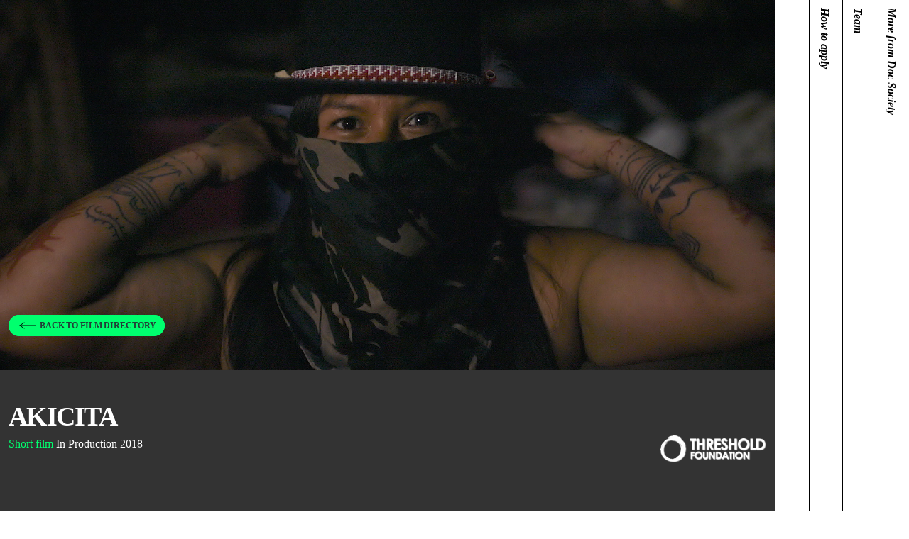

--- FILE ---
content_type: text/html; charset=utf-8
request_url: https://thresholdfund.org/film/akicita/
body_size: 33531
content:






<!DOCTYPE html>
<html lang="en">
    <head>
        <meta charset="utf-8" />
        <title>
            
                film
            
            
                
                - Threshold Fund
            
        </title>
        
        <meta name="viewport" content="width=device-width, initial-scale=1" />

    
        

    
        <link rel="stylesheet" href="/static/CACHE/css/output.449c67f981ce.css" type="text/css"><link rel="stylesheet" href="/static/CACHE/css/output.405e086e566e.css" type="text/css" media="all and (min-width: 768px)">

        <script src="/static/js/vendor/jquery-3.1.0.min.js"></script>

        
    

        
        <script src="https://cdn.usefathom.com/script.js" data-site="XKGMYRVR" defer></script>
    </head>

    <body id="" class="film-page threshold-site" style="--total: 3;">
    
        <header>
            <h1 class="visually-hidden">film</h1>
            
<ul class="nav navbar-nav">

</ul>

        </header>

        <nav class="menu">
            <div class="hamburger" id="hamburger-6">
                <span class="line"></span>
                <span class="line"></span>
                <span class="line"></span>
            </div>
            <ul class="bar-navigation">
                <li style="--i:2;" tabindex="1"><a href="/apply/">How to apply</a>
                    <div class="bar-content">
                        <main>
                            <section class="container-fluid ds-threshold" style="height: 100vh;">
                                <div class="container">
                                    <div class="row">
                                        <div class="col-lg-12">
                                            <p class="mb-3 ds-threshold h2">How to Apply</p>
                                        </div>
                                    </div>
                                </div>
                            </section>
                        </main>
                    </div></li>
                <!-- <li style="--i:2;" tabindex="2"><a href="/films/">Threshold Fund Film Directory</a>
                    <div class="bar-content">
                        <main>
                            <section class="container-fluid ds-threshold-red-dark inverted" style="height: 100vh;">
                                <div class="container">
                                    <div class="row">
                                        <div class="col-lg-12">
                                        </div>
                                    </div>
                                </div>
                            </section>
                        </main>
                    </div></li> -->
                <li style="--i:1;" tabindex="4"><a href="/team/">Team</a>
                    <div class="bar-content">
                        <main>
                            <section class="container-fluid ds-threshold-pink inverted" style="height: 100vh;">
                                <div class="container">
                                    <div class="row">
                                        <div class="col-lg-12">
                                        </div>
                                    </div>
                                </div>
                            </section>
                        </main>
                    </div>
                </li>
                <li style="--i:0;" tabindex="4"><a href="/more/">More from Doc Society</a>
                    <div class="bar-content">
                        <main>
                            <section class="container-fluid ds-threshold-brown inverted" style="height: 100vh;">
                                <div class="container">
                                    <div class="row">
                                        <div class="col-lg-12">
                                        </div>
                                    </div>
                                </div>
                            </section>
                        </main>
                    </div>
                </li>
            </ul>
        </nav>
        <main>
            
<style>
        .ds-film-btn {
                background-color: var(--ds-neon-green);
                color: var(--ds-dark-green);
                border: none;
                        background-image: url("data:image/svg+xml;utf8,<svg xmlns='http://www.w3.org/2000/svg' viewBox='0 0 31 12'><line x1='28' y1='6' x2='6' y2='6' stroke='currentColor' stroke-width='1' stroke-linecap='round'/><line x1='6' y1='6' x2='12' y2='2' stroke='currentColor' stroke-width='1' stroke-linecap='round'/><line x1='6' y1='6' x2='12' y2='10' stroke='currentColor' stroke-width='1' stroke-linecap='round'/></svg>");
                background-repeat: no-repeat;
                        background-position: 10px 50%;
                        background-size: 31px 12px;
                        padding-left: 44px;
        }
        .ds-film-btn:hover {
                background-color: var(--ds-dark-green);
                color: var(--ds-neon-green);
        }
        .film-subtitle {
                color: #9EE6AB;
                padding: 0;
                margin: 0;
                font-size: 0.8rem;
                margin-bottom: 0;
        }
        .film-subname {
                color: #fff;
                padding: 0;
                margin: 0;
                font-size: 0.8rem;
                margin-bottom: 0;
        }
        .film-laurel {
                display: inline-flex;
                align-items: center;
                justify-content: center;
                position: relative;
                padding: 12px 34px;
                margin: 10px;
                font-size: 12px;
                font-weight: bold;
                text-transform: uppercase;
                text-align: center;
                vertical-align: top;
                width: 20%;
                min-width: 170px;
                max-width: 260px;
                height: 70px;
                line-height: 1.1;
                color: inherit;
        }
        .film-laurel:before,
        .film-laurel:after {
                content: '';
                display: block;
                position: absolute;
                top: 50%;
                transform: translateY(-50%);
                width: 26px;
                height: 46px;
                background: url(/static/core/img/laurel-sprite.png) no-repeat left center;
                background-size: 52px 46px; /* sprite contains both left and right */
                left: 0;
        }
        .film-laurel:after {
                right: 0;
                left: auto;
                background-position: right center;
        }
         /* Full-width responsive trailer */
         .trailer-embed {
                 position: relative;
                 width: 100%;
                 padding-top: 56.25%; /* 16:9 */
         }
         .trailer-embed iframe {
                 position: absolute;
                 top: 0;
                 left: 0;
                 width: 100%;
                 height: 100%;
                 border: 0;
         }
        /* Crew tabs as lozenges */
        .crew-tabs {
                border-bottom: 0;
                margin-top: 10px;
        }
        .crew-tabs .nav-link {
                display: inline-block;
                margin: 6px 8px 0 0;
                padding: 8px 16px;
                border-radius: 9999px;
                background-color: #e9ecef;
                color: #333;
                border: 1px solid #d7d7d7;
                font-weight: 600;
        }
        .crew-tabs .nav-link:hover {
                background-color: #dfe3e6;
                color: #000;
        }
        .crew-tabs .nav-link.active {
                background-color: var(--ds-neon-green);
                color: var(--ds-dark-green);
                border-color: var(--ds-neon-green);
        }
        .film-reviews p {
                margin-bottom: 0;
        }
        /* Watch tiles */
        .tile-watch {
                display: block;
                padding: 12px;
                border: 1px solid var(--ds-neon-green);
                border-radius: 8px;
                background-color: white;
                transition: background-color .2s ease, border-color .2s ease, transform .2s ease;
                box-shadow: 0 2px 8px rgba(0,0,0,0.1);
        }
        .tile-watch:hover {
                background-color: #f8f9fa;
                border-color: var(--ds-neon-green);
                transform: translateY(-2px);
                box-shadow: 0 4px 12px rgba(0,0,0,0.15);
        }
        .tile-watch .white {
                color: #333 !important;
        }
        .tile-watch .ds-neon-green {
                color: var(--ds-neon-green) !important;
        }
        .tile-watch img {
                max-height: 48px;
                width: auto;
        }
        /* Country grouping */
        .country-group {
                display: inline-block;
                margin: 0 1rem 2rem 0;
                vertical-align: top;
        }
        .country-group h5 {
                color: var(--ds-neon-green);
                font-size: 1rem;
                font-weight: 600;
                margin-bottom: 0.75rem;
                text-align: left;
        }
        .country-services {
                display: flex;
                flex-wrap: wrap;
                gap: 0.5rem;
                min-width: auto;
                max-width: 250px;
        }
        .country-services .tile-watch {
                flex: 0 0 auto;
                min-width: 80px;
                max-width: 120px;
                text-align: center;
                display: flex;
                flex-direction: column;
                justify-content: center;
                align-items: center;
                min-height: 60px;
        }
        /* Single service adjustments */
        .country-group.single-service {
                margin-right: 0.5rem;
        }
        .country-services.single-service .tile-watch {
                min-width: 100px;
                max-width: 140px;
        }
        /* Gallery swiper */
        .gallery-arrow {
                display: inline-block;
                width: 100%;
                background: transparent;
                border: 0;
                color: var(--ds-neon-green);
                font-size: 42px;
                line-height: 1;
                cursor: pointer;
                user-select: none;
        }
        .gallery-arrow:focus { outline: none; }
        .gallery-container {
                position: relative;
                display: flex;
                justify-content: center;
                align-items: center;
                height: 70vh;
                overflow: hidden;
        }
        .gallery-image {
                position: absolute;
                max-height: 70vh;
                max-width: 90%;
                width: auto;
                height: auto;
                border-radius: 8px;
                transition: all 0.3s ease;
                box-shadow: none;
                object-fit: contain;
        }
        .gallery-image.current {
                z-index: 3;
                transform: scale(1);
                opacity: 1;
        }
        .gallery-image.prev {
                z-index: 2;
                transform: translateX(-60%) scale(0.8);
                opacity: 0.7;
                cursor: pointer;
        }
        .gallery-image.next {
                z-index: 2;
                transform: translateX(60%) scale(0.8);
                opacity: 0.7;
                cursor: pointer;
        }
        .gallery-image.prev:hover,
        .gallery-image.next:hover {
                opacity: 0.9;
                transform: translateX(60%) scale(0.85);
        }
        .gallery-image.prev:hover {
                transform: translateX(-60%) scale(0.85);
        }
        .gallery-image.hidden {
                z-index: 1;
                opacity: 0;
                transform: scale(0.7);
        }
</style>

<section class="container-fluid black row-bg " style="min-height: 60vh; background-image: url('https://docsoc-wagtail-prod.s3.amazonaws.com/images/AKICITA_FILM_STILL_1_CvDnGaf.2e16d0ba.fill-1900x1000.png?X-Amz-Algorithm=AWS4-HMAC-SHA256&amp;X-Amz-Credential=AKIARUSZLIWFMYVCUIFX%2F20260120%2Feu-west-2%2Fs3%2Faws4_request&amp;X-Amz-Date=20260120T023837Z&amp;X-Amz-Expires=3600&amp;X-Amz-SignedHeaders=host&amp;X-Amz-Signature=53ae56316555fde02ad6baf4548c31e4b2c678e902aef3ae138dd124068c3960');">    
        <div class="container" >
                <div class="row">
                        <div class="col-4" style="margin-top: 55vh;">
                                <a href="/films/" class="btn btn-outline-secondary ds-film-btn">Back to film directory</a>
                        </div>
                </div>
        </div>
</section>
<section class="container-fluid inverted" style="background-color: #333;">
        <div class="container">
                <div class="row">
                        <div class="col-md-12">
                                <p class="h4 white">Akicita</p>
                        </div>
                        <div class="col-md-6">
                                <p class="ds-neon-green">Short film <span class="white">In Production 2018</span></p>
                        </div>
                        <div class="col-md-6">
                                <div class="d-flex flex-wrap align-items-center justify-content-md-end" style="gap:12px;">
                                        
                                                
                                                
                                                <img src="https://docsoc-wagtail-prod.s3.amazonaws.com/images/threshold-logo-inv.width-400.png?X-Amz-Algorithm=AWS4-HMAC-SHA256&amp;X-Amz-Credential=AKIARUSZLIWFMYVCUIFX%2F20260120%2Feu-west-2%2Fs3%2Faws4_request&amp;X-Amz-Date=20260120T023837Z&amp;X-Amz-Expires=3600&amp;X-Amz-SignedHeaders=host&amp;X-Amz-Signature=c363eaad6755181156be7419fc381595dc132a75bb35b134404a0b8f73cddc44" alt="Threshold" title="Threshold" class="img-fluid" style="height:40px; width:auto;">
                                                
                                        
                                        
                                </div>
                        </div>
                        <div class="col-12 p-t-30">
                                <hr style="border-color: #fff" />
                        </div>
                        
                </div>
        </div>
</section>
<section class="container-fluid" style="background-color: #333;">
        <div class="container">
                <div class="row">
                        <div class="col-md-3">
                                
                                        <p class="film-subtitle">Producer</h5>
                                        <p class="film-subname">Heather Rae </h5>
                                        <!-- about:  -->
                                        <p class="film-subname">&nbsp;</p>
                                
                                        <p class="film-subtitle">Director</h5>
                                        <p class="film-subname">Cody Lucich </h5>
                                        <!-- about:  -->
                                        <p class="film-subname">&nbsp;</p>
                                
                                

                                
                                        <p class="film-subtitle">Doc Society helped with</p>
                                        
                                        
                                                <p class="film-subname">Production</p>
                                        
                                        
                                        
                                        <p class="film-subname">&nbsp;</p>
                                
                                
                                
                                        
                                        <p class="film-subname">&nbsp;</p>
                                

                                
                                        
                                

                        </div>
                        <div class="col-md-9 inverted">
                                <p data-block-key="0itki">In the shadow of the largest Native American occupation since Wounded Knee, thousands of Water Protectors descend upon the Standing Rock Reservation to resist construction of the Dakota Access Pipeline.Through a Native lens and unprecedented access, <i>Akicita</i> captures the spirit of a movement and its people.</p>

                                <div class="row">
                                        
                                </div>

                        </div>
                        </div>
                </div>
        </div>
</section>
 <section class="container-fluid film-trailer" style="background-color: #333;">
         
         <div class="trailer-embed">
                 <iframe id="trailer-iframe" title="Trailer" src="" allow="autoplay; fullscreen" allowfullscreen referrerpolicy="no-referrer-when-downgrade"></iframe>
         </div>
         <script>
         (function() {
                 function toEmbed(u) {
                         try {
                                 var url = new URL(u);
                                 var host = url.hostname.replace(/^www\./,'');
                                 // YouTube
                                 if (host.indexOf('youtu.be') > -1) {
                                         var id = url.pathname.replace('/','');
                                         return 'https://www.youtube.com/embed/' + id;
                                 }
                                 if (host.indexOf('youtube.com') > -1) {
                                         var v = url.searchParams.get('v');
                                         if (v) return 'https://www.youtube.com/embed/' + v;
                                         if (url.pathname.indexOf('/embed/') === 0) return 'https://www.youtube.com' + url.pathname;
                                 }
                                 // Vimeo
                                 if (host.indexOf('vimeo.com') > -1) {
                                         var parts = url.pathname.split('/').filter(Boolean);
                                         if (parts.length) return 'https://player.vimeo.com/video/' + parts[0];
                                 }
                         } catch(e) {}
                         return u;
                 }
                 var raw = "https://trailers.mubicdn.net/195840/optimised/720p\u002Dt\u002Dakicita\u002Dthe\u002Dbattle\u002Dof\u002Dstanding\u002Drock_en_us_3010.0_1280_720_1554625169.mp4";
                 var src = toEmbed(raw);
                 var sep = src.indexOf('?') > -1 ? '&' : '?';
                 var params = 'rel=0&modestbranding=1&playsinline=1&origin=' + encodeURIComponent(window.location.origin);
                 var iframe = document.getElementById('trailer-iframe');
                 if (iframe) iframe.src = src + sep + params;
         })();
         </script>
         
 </section>




<!-- Cinema Availability Section -->


<section class="container-fluid film-gallery" style="background-color: #333;">
        
        <div class="container">
                <div class="row align-items-center text-center">
                        <div class="col-2">
                                <button class="gallery-arrow" id="gallery-prev" aria-label="Previous image">‹</button>
                        </div>
                        <div class="col-8">
                                <div class="gallery-container" id="gallery-container">
                                        <!-- Images will be dynamically added here -->
                                </div>
                        </div>
                        <div class="col-2">
                                <button class="gallery-arrow" id="gallery-next" aria-label="Next image">›</button>
                        </div>
                </div>
                
        </div>
        <script>
        (function() {
                var images = [];
                
                        
                                
                                images.push({
                                    original: 'https://docsoc\u002Dwagtail\u002Dprod.s3.amazonaws.com/original_images/AKICITA_FILM_STILL_1_CvDnGaf.png?X\u002DAmz\u002DAlgorithm\u003DAWS4\u002DHMAC\u002DSHA256\u0026X\u002DAmz\u002DCredential\u003DAKIARUSZLIWFMYVCUIFX%2F20260120%2Feu\u002Dwest\u002D2%2Fs3%2Faws4_request\u0026X\u002DAmz\u002DDate\u003D20260120T023837Z\u0026X\u002DAmz\u002DExpires\u003D3600\u0026X\u002DAmz\u002DSignedHeaders\u003Dhost\u0026X\u002DAmz\u002DSignature\u003D96f64d3637278036efaf30bc4dd2d3879599f6641b034a59cad3198101892f3e',
                                    resized: 'https://docsoc\u002Dwagtail\u002Dprod.s3.amazonaws.com/images/AKICITA_FILM_STILL_1_CvDnGaf.original.png?X\u002DAmz\u002DAlgorithm\u003DAWS4\u002DHMAC\u002DSHA256\u0026X\u002DAmz\u002DCredential\u003DAKIARUSZLIWFMYVCUIFX%2F20260120%2Feu\u002Dwest\u002D2%2Fs3%2Faws4_request\u0026X\u002DAmz\u002DDate\u003D20260120T023837Z\u0026X\u002DAmz\u002DExpires\u003D3600\u0026X\u002DAmz\u002DSignedHeaders\u003Dhost\u0026X\u002DAmz\u002DSignature\u003D8753c4ffa905e02470f15dc37f319e9620048232d0a68d4a7e5464bde8b407f2'
                                });
                        
                
                
                
                        
                        images.push({
                            original: 'https://docsoc\u002Dwagtail\u002Dprod.s3.amazonaws.com/original_images/AKICITA_FILM_STILL_1_CvDnGaf.png?X\u002DAmz\u002DAlgorithm\u003DAWS4\u002DHMAC\u002DSHA256\u0026X\u002DAmz\u002DCredential\u003DAKIARUSZLIWFMYVCUIFX%2F20260120%2Feu\u002Dwest\u002D2%2Fs3%2Faws4_request\u0026X\u002DAmz\u002DDate\u003D20260120T023837Z\u0026X\u002DAmz\u002DExpires\u003D3600\u0026X\u002DAmz\u002DSignedHeaders\u003Dhost\u0026X\u002DAmz\u002DSignature\u003D96f64d3637278036efaf30bc4dd2d3879599f6641b034a59cad3198101892f3e',
                            resized: 'https://docsoc\u002Dwagtail\u002Dprod.s3.amazonaws.com/images/AKICITA_FILM_STILL_1_CvDnGaf.original.png?X\u002DAmz\u002DAlgorithm\u003DAWS4\u002DHMAC\u002DSHA256\u0026X\u002DAmz\u002DCredential\u003DAKIARUSZLIWFMYVCUIFX%2F20260120%2Feu\u002Dwest\u002D2%2Fs3%2Faws4_request\u0026X\u002DAmz\u002DDate\u003D20260120T023837Z\u0026X\u002DAmz\u002DExpires\u003D3600\u0026X\u002DAmz\u002DSignedHeaders\u003Dhost\u0026X\u002DAmz\u002DSignature\u003D8753c4ffa905e02470f15dc37f319e9620048232d0a68d4a7e5464bde8b407f2'
                        });
                
                
                // de-duplicate while preserving order and extract URLs
                var seen = {};
                images = images.filter(function(imgObj, i){ 
                    var key = imgObj.original + '|' + imgObj.resized;
                    if (seen[key]) return false;
                    seen[key] = true;
                    return imgObj.original || imgObj.resized;
                });
                
                if (!images.length) return;
                
                var idx = 0;
                var container = document.getElementById('gallery-container');
                var imageElements = [];
                
                // Create image elements for all images
                images.forEach(function(imgObj, i) {
                    var img = document.createElement('img');
                    img.className = 'gallery-image hidden';
                    img.alt = 'Akicita - Image ' + (i + 1);
                    
                    var imgToTry = imgObj.resized || imgObj.original;
                    
                    // Error handling with fallback
                    img.onerror = function() {
                        if (imgObj.original && imgObj.original !== imgToTry && !img.dataset.fallbackTried) {
                            img.dataset.fallbackTried = 'true';
                            img.src = imgObj.original;
                        }
                    };
                    
                    img.src = imgToTry;
                    container.appendChild(img);
                    imageElements.push(img);
                });
                
                function updateGallery() {
                    if (!imageElements.length) return;
                    
                    var total = imageElements.length;
                    var prevIdx = (idx - 1 + total) % total;
                    var nextIdx = (idx + 1) % total;
                    
                    // Reset all images
                    imageElements.forEach(function(img, i) {
                        img.className = 'gallery-image hidden';
                    });
                    
                    // Set current image
                    if (imageElements[idx]) {
                        imageElements[idx].className = 'gallery-image current';
                    }
                    
                    // Set previous image (only if more than 1 image)
                    if (total > 1 && imageElements[prevIdx]) {
                        imageElements[prevIdx].className = 'gallery-image prev';
                    }
                    
                    // Set next image (only if more than 2 images)
                    if (total > 2 && imageElements[nextIdx]) {
                        imageElements[nextIdx].className = 'gallery-image next';
                    }
                }
                
                function show(i) {
                    idx = (i + images.length) % images.length;
                    updateGallery();
                }
                
                var prev = document.getElementById('gallery-prev');
                var next = document.getElementById('gallery-next');
                if (prev) prev.addEventListener('click', function(){ show(idx - 1); });
                if (next) next.addEventListener('click', function(){ show(idx + 1); });
                
                document.addEventListener('keydown', function(e) {
                    if (e.key === 'ArrowLeft') show(idx - 1);
                    if (e.key === 'ArrowRight') show(idx + 1);
                });
                
                // Click on side images to navigate
                container.addEventListener('click', function(e) {
                    if (e.target.classList.contains('prev')) {
                        show(idx - 1);
                    } else if (e.target.classList.contains('next')) {
                        show(idx + 1);
                    }
                });
                
                // Initialize gallery
                updateGallery();
        })();
        </script>
        
</section>


<section class="container-fluid film-crew" style="background-color: #fff;">
        <div class="container">
                <div class="row">
						<div class="col-md-8 offset-md-2">
								<p class="h4">Crew</p>
								<ul class="nav nav-pills crew-tabs flex-wrap" role="tablist">
										
												
										
												
										
								</ul>
								<div class="tab-content pt-3">
										
												
										
												
										
								</div>
								<script>
								document.addEventListener('DOMContentLoaded', function () {
									var tabs = document.querySelectorAll('.crew-tabs .nav-link');
									var panes = document.querySelectorAll('.tab-content .tab-pane');
									if (tabs.length && panes.length) {
										tabs[0].classList.add('active');
										panes[0].classList.add('show','active');
									} else {
										var section = document.querySelector('.film-crew');
										if (section) { section.style.display = 'none'; }
									}
								});
								</script>
						</div>
                </div>
        </div>
</section>





<section class="container-fluid" style="background-color: #333;">
        <div class="container">
                <div class="row">
						<div class="col-md-6 offset-md-3 text-center">
								<p class="h3">
									<a href="/films/" class="white no-underline">
										<svg viewBox="0 0 60 10" width="60" height="10" aria-hidden="true" focusable="false" style="color: var(--ds-neon-green); vertical-align:middle; margin-right:8px;">
											<line x1="58" y1="5" x2="8" y2="5" stroke="currentColor" stroke-width="1" stroke-linecap="round"/>
											<line x1="8" y1="5" x2="14" y2="1" stroke="currentColor" stroke-width="1" stroke-linecap="round"/>
											<line x1="8" y1="5" x2="14" y2="9" stroke="currentColor" stroke-width="1" stroke-linecap="round"/>
										</svg>
										Back to directory
									</a>
								</p>
                        </div>
                </div>
        </div>

</section>


            <section class="container-fluid ds-threshold-w">
                <div class="container sub-nav">
                    <div class="row">
                        <div class="col-sm-12">
                            <div class="m-t-0">
                                <a href="/" class="btn btn-outline-secondary btn-lg btn-back"><i class="fa fa-arrow-left" aria-hidden="true"></i></a>
                                <a href="/" class="btn btn-outline-secondary btn-lg">Back</a>
                            </div>
                        </div>
                    </div>
                </div>
            </section>
            <footer class="container-fluid p-b-50 ds-anim-sm">
                <div class="container py-5">
                    <div class="row">
                        <div class="col-lg-8 col-md-12">
                            
<div class="footer-sec1 row"  id="newsletter_signup_form" >
    <div class="col-lg-3 col-md-5">
        <p class="footer-sec1-p bold m-b-5" style="line-height: 1.3;">Stay up to date with our newsletter</p>
    </div>
    <div class="col-lg-9 col-md-7 footer-form-closed">
        <form action="">
            <input
                hx-target="#newsletter_signup_form"
                hx-get="/newsletter-signup/"
                hx-trigger="click"
                hx-swap="innerHTML"
                type="email" name="email" placeholder="email" class="form-control field-btn-joiner" /><button class="form-control">
                    <svg><defs><marker id="footer-arrow" markerWidth="6" markerHeight="8" refX="1" refY="1" viewBox="0 0 1 2"><polygon points=".17 2.04 0 1.86 .9 1.02 0 .18 .17 0 1.27 1.02 .17 2.04" fill="#000000" stroke="none"/></marker></defs><line x1="0" y1="50%" x2="100%" y2="50%" stroke-width="2" marker-end="url(#footer-arrow)" stroke="#000000"/>
                    </svg>
                </button>
        </form>
    </div>
</div>


                        </div>
                        <div class="col-lg-2 col-md-6">
                            <div class="footer-sec2">
                                <p class="">Contact <a href="mailto:hello@docsociety.org" class="fs-20"><i class="fa fa-envelope-o float-right" aria-hidden="true"></i></a></p>
                            </div>              </div>
                        <div class="col-lg-2 col-md-6">
                            <div class="footer-sec2" style="">
                                <p class="">Follow <a href="http://facebook.com/TheDocSociety" target="_blank" class="float-right fs-20"><i class="fa fa-facebook"></i></a> <a href="http://twitter.com/TheDocSociety" target="_blank" class="float-right fs-20 p-r-10"><i class="fa fa-twitter"></i></a></p>
                            </div>
                        </div>
                    </div>
                    <div class="row footer-row2">
                        <div class="col-lg-2 col-md-3">
                            <p class="py-4">© Doc Society</p>
                        </div>
                        <div class="col-lg-6 col-md-9">
                            <p class="py-4"><a href="/privacy" class="">Privacy Policy</a> &nbsp; <a href="/terms" class="">Terms</a> &nbsp; <a href="/cookies" class="">Cookies</a></p>
                        </div>
                        <div class="col-lg-4 col-md-12">
                            <p class="py-4 text-right"><a href="/more" class="">Visit our other sites</a></p>
                        </div>

                    </div>
                </div>
            </footer>
        </main>


        <!--  -->
        <script src="/static/js/vendor/scrollreveal.min.js"></script>
        <script src="/static/js/vendor/tilt.jquery.js"></script>
        <script src="/static/js/vendor/bootstrap.bundle.min.js"></script>

        
        <script type="text/javascript" src="/static/js/docsoc.js"></script>
        <script src="/static/js/vendor/htmx.min.js" defer></script>
        
        
        

        <!-- Google tag (gtag.js) -->
        <script async src="https://www.googletagmanager.com/gtag/js?id=G-QNNPL7BE2J"></script>
        <script>
            window.dataLayer = window.dataLayer || [];
            function gtag(){dataLayer.push(arguments);}
            gtag('js', new Date());

            gtag('config', 'G-QNNPL7BE2J');
        </script>
    </body>
</html>


--- FILE ---
content_type: text/css; charset="utf-8"
request_url: https://thresholdfund.org/static/CACHE/css/output.449c67f981ce.css
body_size: 333926
content:
/*!
   * Bootstrap  v5.2.3 (https://getbootstrap.com/)
   * Copyright 2011-2022 The Bootstrap Authors
   * Copyright 2011-2022 Twitter, Inc.
   * Licensed under MIT (https://github.com/twbs/bootstrap/blob/main/LICENSE)
   */:root{--bs-blue:#0d6efd;--bs-indigo:#6610f2;--bs-purple:#6f42c1;--bs-pink:#d63384;--bs-red:#dc3545;--bs-orange:#fd7e14;--bs-yellow:#ffc107;--bs-green:#198754;--bs-teal:#20c997;--bs-cyan:#0dcaf0;--bs-black:#000;--bs-white:#fff;--bs-gray:#6c757d;--bs-gray-dark:#343a40;--bs-gray-100:#f8f9fa;--bs-gray-200:#e9ecef;--bs-gray-300:#dee2e6;--bs-gray-400:#ced4da;--bs-gray-500:#adb5bd;--bs-gray-600:#6c757d;--bs-gray-700:#495057;--bs-gray-800:#343a40;--bs-gray-900:#212529;--bs-primary:#0d6efd;--bs-secondary:#6c757d;--bs-success:#198754;--bs-info:#0dcaf0;--bs-warning:#ffc107;--bs-danger:#dc3545;--bs-light:#f8f9fa;--bs-dark:#212529;--bs-primary-rgb:13,110,253;--bs-secondary-rgb:108,117,125;--bs-success-rgb:25,135,84;--bs-info-rgb:13,202,240;--bs-warning-rgb:255,193,7;--bs-danger-rgb:220,53,69;--bs-light-rgb:248,249,250;--bs-dark-rgb:33,37,41;--bs-white-rgb:255,255,255;--bs-black-rgb:0,0,0;--bs-body-color-rgb:33,37,41;--bs-body-bg-rgb:255,255,255;--bs-font-sans-serif:system-ui,-apple-system,"Segoe UI",Roboto,"Helvetica Neue","Noto Sans","Liberation Sans",Arial,sans-serif,"Apple Color Emoji","Segoe UI Emoji","Segoe UI Symbol","Noto Color Emoji";--bs-font-monospace:SFMono-Regular,Menlo,Monaco,Consolas,"Liberation Mono","Courier New",monospace;--bs-gradient:linear-gradient(180deg,rgba(255,255,255,0.15),rgba(255,255,255,0));--bs-body-font-family:var(--bs-font-sans-serif);--bs-body-font-size:1rem;--bs-body-font-weight:400;--bs-body-line-height:1.5;--bs-body-color:#212529;--bs-body-bg:#fff;--bs-border-width:1px;--bs-border-style:solid;--bs-border-color:#dee2e6;--bs-border-color-translucent:rgba(0,0,0,0.175);--bs-border-radius:0.375rem;--bs-border-radius-sm:0.25rem;--bs-border-radius-lg:0.5rem;--bs-border-radius-xl:1rem;--bs-border-radius-2xl:2rem;--bs-border-radius-pill:50rem;--bs-link-color:#0d6efd;--bs-link-hover-color:#0a58ca;--bs-code-color:#d63384;--bs-highlight-bg:#fff3cd}*,*::before,*::after{box-sizing:border-box}@media (prefers-reduced-motion:no-preference){:root{scroll-behavior:smooth}}body{margin:0;font-family:var(--bs-body-font-family);font-size:var(--bs-body-font-size);font-weight:var(--bs-body-font-weight);line-height:var(--bs-body-line-height);color:var(--bs-body-color);text-align:var(--bs-body-text-align);background-color:var(--bs-body-bg);-webkit-text-size-adjust:100%;-webkit-tap-highlight-color:rgba(0,0,0,0)}hr{margin:1rem 0;color:inherit;border:0;border-top:1px solid;opacity:0.25}h6,.h6,h5,.h5,h4,.h4,h3,.h3,h2,.h2,h1,.h1{margin-top:0;margin-bottom:0.5rem;font-weight:500;line-height:1.2}h1,.h1{font-size:calc(1.375rem + 1.5vw)}@media (min-width:1200px){h1,.h1{font-size:2.5rem}}h2,.h2{font-size:calc(1.325rem + 0.9vw)}@media (min-width:1200px){h2,.h2{font-size:2rem}}h3,.h3{font-size:calc(1.3rem + 0.6vw)}@media (min-width:1200px){h3,.h3{font-size:1.75rem}}h4,.h4{font-size:calc(1.275rem + 0.3vw)}@media (min-width:1200px){h4,.h4{font-size:1.5rem}}h5,.h5{font-size:1.25rem}h6,.h6{font-size:1rem}p{margin-top:0;margin-bottom:1rem}abbr[title]{text-decoration:underline dotted;cursor:help;text-decoration-skip-ink:none}address{margin-bottom:1rem;font-style:normal;line-height:inherit}ol,ul{padding-left:2rem}ol,ul,dl{margin-top:0;margin-bottom:1rem}ol ol,ul ul,ol ul,ul ol{margin-bottom:0}dt{font-weight:700}dd{margin-bottom:.5rem;margin-left:0}blockquote{margin:0 0 1rem}b,strong{font-weight:bolder}small,.small{font-size:0.875em}mark,.mark{padding:0.1875em;background-color:var(--bs-highlight-bg)}sub,sup{position:relative;font-size:0.75em;line-height:0;vertical-align:baseline}sub{bottom:-.25em}sup{top:-.5em}a{color:var(--bs-link-color);text-decoration:underline}a:hover{color:var(--bs-link-hover-color)}a:not([href]):not([class]),a:not([href]):not([class]):hover{color:inherit;text-decoration:none}pre,code,kbd,samp{font-family:var(--bs-font-monospace);font-size:1em}pre{display:block;margin-top:0;margin-bottom:1rem;overflow:auto;font-size:0.875em}pre code{font-size:inherit;color:inherit;word-break:normal}code{font-size:0.875em;color:var(--bs-code-color);word-wrap:break-word}a>code{color:inherit}kbd{padding:0.1875rem 0.375rem;font-size:0.875em;color:var(--bs-body-bg);background-color:var(--bs-body-color);border-radius:0.25rem}kbd kbd{padding:0;font-size:1em}figure{margin:0 0 1rem}img,svg{vertical-align:middle}table{caption-side:bottom;border-collapse:collapse}caption{padding-top:0.5rem;padding-bottom:0.5rem;color:#6c757d;text-align:left}th{text-align:inherit;text-align:-webkit-match-parent}thead,tbody,tfoot,tr,td,th{border-color:inherit;border-style:solid;border-width:0}label{display:inline-block}button{border-radius:0}button:focus:not(:focus-visible){outline:0}input,button,select,optgroup,textarea{margin:0;font-family:inherit;font-size:inherit;line-height:inherit}button,select{text-transform:none}[role="button"]{cursor:pointer}select{word-wrap:normal}select:disabled{opacity:1}[list]:not([type="date"]):not([type="datetime-local"]):not([type="month"]):not([type="week"]):not([type="time"])::-webkit-calendar-picker-indicator{display:none!important}button,[type="button"],[type="reset"],[type="submit"]{-webkit-appearance:button}button:not(:disabled),[type="button"]:not(:disabled),[type="reset"]:not(:disabled),[type="submit"]:not(:disabled){cursor:pointer}::-moz-focus-inner{padding:0;border-style:none}textarea{resize:vertical}fieldset{min-width:0;padding:0;margin:0;border:0}legend{float:left;width:100%;padding:0;margin-bottom:0.5rem;font-size:calc(1.275rem + 0.3vw);line-height:inherit}@media (min-width:1200px){legend{font-size:1.5rem}}legend + *{clear:left}::-webkit-datetime-edit-fields-wrapper,::-webkit-datetime-edit-text,::-webkit-datetime-edit-minute,::-webkit-datetime-edit-hour-field,::-webkit-datetime-edit-day-field,::-webkit-datetime-edit-month-field,::-webkit-datetime-edit-year-field{padding:0}::-webkit-inner-spin-button{height:auto}[type="search"]{outline-offset:-2px;-webkit-appearance:textfield}::-webkit-search-decoration{-webkit-appearance:none}::-webkit-color-swatch-wrapper{padding:0}::file-selector-button{font:inherit;-webkit-appearance:button}output{display:inline-block}iframe{border:0}summary{display:list-item;cursor:pointer}progress{vertical-align:baseline}[hidden]{display:none!important}.lead{font-size:1.25rem;font-weight:300}.display-1{font-size:calc(1.625rem + 4.5vw);font-weight:300;line-height:1.2}@media (min-width:1200px){.display-1{font-size:5rem}}.display-2{font-size:calc(1.575rem + 3.9vw);font-weight:300;line-height:1.2}@media (min-width:1200px){.display-2{font-size:4.5rem}}.display-3{font-size:calc(1.525rem + 3.3vw);font-weight:300;line-height:1.2}@media (min-width:1200px){.display-3{font-size:4rem}}.display-4{font-size:calc(1.475rem + 2.7vw);font-weight:300;line-height:1.2}@media (min-width:1200px){.display-4{font-size:3.5rem}}.display-5{font-size:calc(1.425rem + 2.1vw);font-weight:300;line-height:1.2}@media (min-width:1200px){.display-5{font-size:3rem}}.display-6{font-size:calc(1.375rem + 1.5vw);font-weight:300;line-height:1.2}@media (min-width:1200px){.display-6{font-size:2.5rem}}.list-unstyled{padding-left:0;list-style:none}.list-inline{padding-left:0;list-style:none}.list-inline-item{display:inline-block}.list-inline-item:not(:last-child){margin-right:0.5rem}.initialism{font-size:0.875em;text-transform:uppercase}.blockquote{margin-bottom:1rem;font-size:1.25rem}.blockquote>:last-child{margin-bottom:0}.blockquote-footer{margin-top:-1rem;margin-bottom:1rem;font-size:0.875em;color:#6c757d}.blockquote-footer::before{content:"\2014\00A0"}.img-fluid{max-width:100%;height:auto}.img-thumbnail{padding:0.25rem;background-color:#fff;border:1px solid var(--bs-border-color);border-radius:0.375rem;max-width:100%;height:auto}.figure{display:inline-block}.figure-img{margin-bottom:0.5rem;line-height:1}.figure-caption{font-size:0.875em;color:#6c757d}.container,.container-fluid,.container-xxl,.container-xl,.container-lg,.container-md,.container-sm{--bs-gutter-x:1.5rem;--bs-gutter-y:0;width:100%;padding-right:calc(var(--bs-gutter-x) * .5);padding-left:calc(var(--bs-gutter-x) * .5);margin-right:auto;margin-left:auto}@media (min-width:576px){.container-sm,.container{max-width:540px}}@media (min-width:768px){.container-md,.container-sm,.container{max-width:720px}}@media (min-width:992px){.container-lg,.container-md,.container-sm,.container{max-width:960px}}@media (min-width:1200px){.container-xl,.container-lg,.container-md,.container-sm,.container{max-width:1140px}}@media (min-width:1400px){.container-xxl,.container-xl,.container-lg,.container-md,.container-sm,.container{max-width:1320px}}.row{--bs-gutter-x:1.5rem;--bs-gutter-y:0;display:flex;flex-wrap:wrap;margin-top:calc(-1 * var(--bs-gutter-y));margin-right:calc(-.5 * var(--bs-gutter-x));margin-left:calc(-.5 * var(--bs-gutter-x))}.row>*{flex-shrink:0;width:100%;max-width:100%;padding-right:calc(var(--bs-gutter-x) * .5);padding-left:calc(var(--bs-gutter-x) * .5);margin-top:var(--bs-gutter-y)}.col{flex:1 0 0%}.row-cols-auto>*{flex:0 0 auto;width:auto}.row-cols-1>*{flex:0 0 auto;width:100%}.row-cols-2>*{flex:0 0 auto;width:50%}.row-cols-3>*{flex:0 0 auto;width:33.33333%}.row-cols-4>*{flex:0 0 auto;width:25%}.row-cols-5>*{flex:0 0 auto;width:20%}.row-cols-6>*{flex:0 0 auto;width:16.66667%}.col-auto{flex:0 0 auto;width:auto}.col-1{flex:0 0 auto;width:8.33333%}.col-2{flex:0 0 auto;width:16.66667%}.col-3{flex:0 0 auto;width:25%}.col-4{flex:0 0 auto;width:33.33333%}.col-5{flex:0 0 auto;width:41.66667%}.col-6{flex:0 0 auto;width:50%}.col-7{flex:0 0 auto;width:58.33333%}.col-8{flex:0 0 auto;width:66.66667%}.col-9{flex:0 0 auto;width:75%}.col-10{flex:0 0 auto;width:83.33333%}.col-11{flex:0 0 auto;width:91.66667%}.col-12{flex:0 0 auto;width:100%}.offset-1{margin-left:8.33333%}.offset-2{margin-left:16.66667%}.offset-3{margin-left:25%}.offset-4{margin-left:33.33333%}.offset-5{margin-left:41.66667%}.offset-6{margin-left:50%}.offset-7{margin-left:58.33333%}.offset-8{margin-left:66.66667%}.offset-9{margin-left:75%}.offset-10{margin-left:83.33333%}.offset-11{margin-left:91.66667%}.g-0,.gx-0{--bs-gutter-x:0}.g-0,.gy-0{--bs-gutter-y:0}.g-1,.gx-1{--bs-gutter-x:0.25rem}.g-1,.gy-1{--bs-gutter-y:0.25rem}.g-2,.gx-2{--bs-gutter-x:0.5rem}.g-2,.gy-2{--bs-gutter-y:0.5rem}.g-3,.gx-3{--bs-gutter-x:1rem}.g-3,.gy-3{--bs-gutter-y:1rem}.g-4,.gx-4{--bs-gutter-x:1.5rem}.g-4,.gy-4{--bs-gutter-y:1.5rem}.g-5,.gx-5{--bs-gutter-x:3rem}.g-5,.gy-5{--bs-gutter-y:3rem}@media (min-width:576px){.col-sm{flex:1 0 0%}.row-cols-sm-auto>*{flex:0 0 auto;width:auto}.row-cols-sm-1>*{flex:0 0 auto;width:100%}.row-cols-sm-2>*{flex:0 0 auto;width:50%}.row-cols-sm-3>*{flex:0 0 auto;width:33.33333%}.row-cols-sm-4>*{flex:0 0 auto;width:25%}.row-cols-sm-5>*{flex:0 0 auto;width:20%}.row-cols-sm-6>*{flex:0 0 auto;width:16.66667%}.col-sm-auto{flex:0 0 auto;width:auto}.col-sm-1{flex:0 0 auto;width:8.33333%}.col-sm-2{flex:0 0 auto;width:16.66667%}.col-sm-3{flex:0 0 auto;width:25%}.col-sm-4{flex:0 0 auto;width:33.33333%}.col-sm-5{flex:0 0 auto;width:41.66667%}.col-sm-6{flex:0 0 auto;width:50%}.col-sm-7{flex:0 0 auto;width:58.33333%}.col-sm-8{flex:0 0 auto;width:66.66667%}.col-sm-9{flex:0 0 auto;width:75%}.col-sm-10{flex:0 0 auto;width:83.33333%}.col-sm-11{flex:0 0 auto;width:91.66667%}.col-sm-12{flex:0 0 auto;width:100%}.offset-sm-0{margin-left:0}.offset-sm-1{margin-left:8.33333%}.offset-sm-2{margin-left:16.66667%}.offset-sm-3{margin-left:25%}.offset-sm-4{margin-left:33.33333%}.offset-sm-5{margin-left:41.66667%}.offset-sm-6{margin-left:50%}.offset-sm-7{margin-left:58.33333%}.offset-sm-8{margin-left:66.66667%}.offset-sm-9{margin-left:75%}.offset-sm-10{margin-left:83.33333%}.offset-sm-11{margin-left:91.66667%}.g-sm-0,.gx-sm-0{--bs-gutter-x:0}.g-sm-0,.gy-sm-0{--bs-gutter-y:0}.g-sm-1,.gx-sm-1{--bs-gutter-x:0.25rem}.g-sm-1,.gy-sm-1{--bs-gutter-y:0.25rem}.g-sm-2,.gx-sm-2{--bs-gutter-x:0.5rem}.g-sm-2,.gy-sm-2{--bs-gutter-y:0.5rem}.g-sm-3,.gx-sm-3{--bs-gutter-x:1rem}.g-sm-3,.gy-sm-3{--bs-gutter-y:1rem}.g-sm-4,.gx-sm-4{--bs-gutter-x:1.5rem}.g-sm-4,.gy-sm-4{--bs-gutter-y:1.5rem}.g-sm-5,.gx-sm-5{--bs-gutter-x:3rem}.g-sm-5,.gy-sm-5{--bs-gutter-y:3rem}}@media (min-width:768px){.col-md{flex:1 0 0%}.row-cols-md-auto>*{flex:0 0 auto;width:auto}.row-cols-md-1>*{flex:0 0 auto;width:100%}.row-cols-md-2>*{flex:0 0 auto;width:50%}.row-cols-md-3>*{flex:0 0 auto;width:33.33333%}.row-cols-md-4>*{flex:0 0 auto;width:25%}.row-cols-md-5>*{flex:0 0 auto;width:20%}.row-cols-md-6>*{flex:0 0 auto;width:16.66667%}.col-md-auto{flex:0 0 auto;width:auto}.col-md-1{flex:0 0 auto;width:8.33333%}.col-md-2{flex:0 0 auto;width:16.66667%}.col-md-3{flex:0 0 auto;width:25%}.col-md-4{flex:0 0 auto;width:33.33333%}.col-md-5{flex:0 0 auto;width:41.66667%}.col-md-6{flex:0 0 auto;width:50%}.col-md-7{flex:0 0 auto;width:58.33333%}.col-md-8{flex:0 0 auto;width:66.66667%}.col-md-9{flex:0 0 auto;width:75%}.col-md-10{flex:0 0 auto;width:83.33333%}.col-md-11{flex:0 0 auto;width:91.66667%}.col-md-12{flex:0 0 auto;width:100%}.offset-md-0{margin-left:0}.offset-md-1{margin-left:8.33333%}.offset-md-2{margin-left:16.66667%}.offset-md-3{margin-left:25%}.offset-md-4{margin-left:33.33333%}.offset-md-5{margin-left:41.66667%}.offset-md-6{margin-left:50%}.offset-md-7{margin-left:58.33333%}.offset-md-8{margin-left:66.66667%}.offset-md-9{margin-left:75%}.offset-md-10{margin-left:83.33333%}.offset-md-11{margin-left:91.66667%}.g-md-0,.gx-md-0{--bs-gutter-x:0}.g-md-0,.gy-md-0{--bs-gutter-y:0}.g-md-1,.gx-md-1{--bs-gutter-x:0.25rem}.g-md-1,.gy-md-1{--bs-gutter-y:0.25rem}.g-md-2,.gx-md-2{--bs-gutter-x:0.5rem}.g-md-2,.gy-md-2{--bs-gutter-y:0.5rem}.g-md-3,.gx-md-3{--bs-gutter-x:1rem}.g-md-3,.gy-md-3{--bs-gutter-y:1rem}.g-md-4,.gx-md-4{--bs-gutter-x:1.5rem}.g-md-4,.gy-md-4{--bs-gutter-y:1.5rem}.g-md-5,.gx-md-5{--bs-gutter-x:3rem}.g-md-5,.gy-md-5{--bs-gutter-y:3rem}}@media (min-width:992px){.col-lg{flex:1 0 0%}.row-cols-lg-auto>*{flex:0 0 auto;width:auto}.row-cols-lg-1>*{flex:0 0 auto;width:100%}.row-cols-lg-2>*{flex:0 0 auto;width:50%}.row-cols-lg-3>*{flex:0 0 auto;width:33.33333%}.row-cols-lg-4>*{flex:0 0 auto;width:25%}.row-cols-lg-5>*{flex:0 0 auto;width:20%}.row-cols-lg-6>*{flex:0 0 auto;width:16.66667%}.col-lg-auto{flex:0 0 auto;width:auto}.col-lg-1{flex:0 0 auto;width:8.33333%}.col-lg-2{flex:0 0 auto;width:16.66667%}.col-lg-3{flex:0 0 auto;width:25%}.col-lg-4{flex:0 0 auto;width:33.33333%}.col-lg-5{flex:0 0 auto;width:41.66667%}.col-lg-6{flex:0 0 auto;width:50%}.col-lg-7{flex:0 0 auto;width:58.33333%}.col-lg-8{flex:0 0 auto;width:66.66667%}.col-lg-9{flex:0 0 auto;width:75%}.col-lg-10{flex:0 0 auto;width:83.33333%}.col-lg-11{flex:0 0 auto;width:91.66667%}.col-lg-12{flex:0 0 auto;width:100%}.offset-lg-0{margin-left:0}.offset-lg-1{margin-left:8.33333%}.offset-lg-2{margin-left:16.66667%}.offset-lg-3{margin-left:25%}.offset-lg-4{margin-left:33.33333%}.offset-lg-5{margin-left:41.66667%}.offset-lg-6{margin-left:50%}.offset-lg-7{margin-left:58.33333%}.offset-lg-8{margin-left:66.66667%}.offset-lg-9{margin-left:75%}.offset-lg-10{margin-left:83.33333%}.offset-lg-11{margin-left:91.66667%}.g-lg-0,.gx-lg-0{--bs-gutter-x:0}.g-lg-0,.gy-lg-0{--bs-gutter-y:0}.g-lg-1,.gx-lg-1{--bs-gutter-x:0.25rem}.g-lg-1,.gy-lg-1{--bs-gutter-y:0.25rem}.g-lg-2,.gx-lg-2{--bs-gutter-x:0.5rem}.g-lg-2,.gy-lg-2{--bs-gutter-y:0.5rem}.g-lg-3,.gx-lg-3{--bs-gutter-x:1rem}.g-lg-3,.gy-lg-3{--bs-gutter-y:1rem}.g-lg-4,.gx-lg-4{--bs-gutter-x:1.5rem}.g-lg-4,.gy-lg-4{--bs-gutter-y:1.5rem}.g-lg-5,.gx-lg-5{--bs-gutter-x:3rem}.g-lg-5,.gy-lg-5{--bs-gutter-y:3rem}}@media (min-width:1200px){.col-xl{flex:1 0 0%}.row-cols-xl-auto>*{flex:0 0 auto;width:auto}.row-cols-xl-1>*{flex:0 0 auto;width:100%}.row-cols-xl-2>*{flex:0 0 auto;width:50%}.row-cols-xl-3>*{flex:0 0 auto;width:33.33333%}.row-cols-xl-4>*{flex:0 0 auto;width:25%}.row-cols-xl-5>*{flex:0 0 auto;width:20%}.row-cols-xl-6>*{flex:0 0 auto;width:16.66667%}.col-xl-auto{flex:0 0 auto;width:auto}.col-xl-1{flex:0 0 auto;width:8.33333%}.col-xl-2{flex:0 0 auto;width:16.66667%}.col-xl-3{flex:0 0 auto;width:25%}.col-xl-4{flex:0 0 auto;width:33.33333%}.col-xl-5{flex:0 0 auto;width:41.66667%}.col-xl-6{flex:0 0 auto;width:50%}.col-xl-7{flex:0 0 auto;width:58.33333%}.col-xl-8{flex:0 0 auto;width:66.66667%}.col-xl-9{flex:0 0 auto;width:75%}.col-xl-10{flex:0 0 auto;width:83.33333%}.col-xl-11{flex:0 0 auto;width:91.66667%}.col-xl-12{flex:0 0 auto;width:100%}.offset-xl-0{margin-left:0}.offset-xl-1{margin-left:8.33333%}.offset-xl-2{margin-left:16.66667%}.offset-xl-3{margin-left:25%}.offset-xl-4{margin-left:33.33333%}.offset-xl-5{margin-left:41.66667%}.offset-xl-6{margin-left:50%}.offset-xl-7{margin-left:58.33333%}.offset-xl-8{margin-left:66.66667%}.offset-xl-9{margin-left:75%}.offset-xl-10{margin-left:83.33333%}.offset-xl-11{margin-left:91.66667%}.g-xl-0,.gx-xl-0{--bs-gutter-x:0}.g-xl-0,.gy-xl-0{--bs-gutter-y:0}.g-xl-1,.gx-xl-1{--bs-gutter-x:0.25rem}.g-xl-1,.gy-xl-1{--bs-gutter-y:0.25rem}.g-xl-2,.gx-xl-2{--bs-gutter-x:0.5rem}.g-xl-2,.gy-xl-2{--bs-gutter-y:0.5rem}.g-xl-3,.gx-xl-3{--bs-gutter-x:1rem}.g-xl-3,.gy-xl-3{--bs-gutter-y:1rem}.g-xl-4,.gx-xl-4{--bs-gutter-x:1.5rem}.g-xl-4,.gy-xl-4{--bs-gutter-y:1.5rem}.g-xl-5,.gx-xl-5{--bs-gutter-x:3rem}.g-xl-5,.gy-xl-5{--bs-gutter-y:3rem}}@media (min-width:1400px){.col-xxl{flex:1 0 0%}.row-cols-xxl-auto>*{flex:0 0 auto;width:auto}.row-cols-xxl-1>*{flex:0 0 auto;width:100%}.row-cols-xxl-2>*{flex:0 0 auto;width:50%}.row-cols-xxl-3>*{flex:0 0 auto;width:33.33333%}.row-cols-xxl-4>*{flex:0 0 auto;width:25%}.row-cols-xxl-5>*{flex:0 0 auto;width:20%}.row-cols-xxl-6>*{flex:0 0 auto;width:16.66667%}.col-xxl-auto{flex:0 0 auto;width:auto}.col-xxl-1{flex:0 0 auto;width:8.33333%}.col-xxl-2{flex:0 0 auto;width:16.66667%}.col-xxl-3{flex:0 0 auto;width:25%}.col-xxl-4{flex:0 0 auto;width:33.33333%}.col-xxl-5{flex:0 0 auto;width:41.66667%}.col-xxl-6{flex:0 0 auto;width:50%}.col-xxl-7{flex:0 0 auto;width:58.33333%}.col-xxl-8{flex:0 0 auto;width:66.66667%}.col-xxl-9{flex:0 0 auto;width:75%}.col-xxl-10{flex:0 0 auto;width:83.33333%}.col-xxl-11{flex:0 0 auto;width:91.66667%}.col-xxl-12{flex:0 0 auto;width:100%}.offset-xxl-0{margin-left:0}.offset-xxl-1{margin-left:8.33333%}.offset-xxl-2{margin-left:16.66667%}.offset-xxl-3{margin-left:25%}.offset-xxl-4{margin-left:33.33333%}.offset-xxl-5{margin-left:41.66667%}.offset-xxl-6{margin-left:50%}.offset-xxl-7{margin-left:58.33333%}.offset-xxl-8{margin-left:66.66667%}.offset-xxl-9{margin-left:75%}.offset-xxl-10{margin-left:83.33333%}.offset-xxl-11{margin-left:91.66667%}.g-xxl-0,.gx-xxl-0{--bs-gutter-x:0}.g-xxl-0,.gy-xxl-0{--bs-gutter-y:0}.g-xxl-1,.gx-xxl-1{--bs-gutter-x:0.25rem}.g-xxl-1,.gy-xxl-1{--bs-gutter-y:0.25rem}.g-xxl-2,.gx-xxl-2{--bs-gutter-x:0.5rem}.g-xxl-2,.gy-xxl-2{--bs-gutter-y:0.5rem}.g-xxl-3,.gx-xxl-3{--bs-gutter-x:1rem}.g-xxl-3,.gy-xxl-3{--bs-gutter-y:1rem}.g-xxl-4,.gx-xxl-4{--bs-gutter-x:1.5rem}.g-xxl-4,.gy-xxl-4{--bs-gutter-y:1.5rem}.g-xxl-5,.gx-xxl-5{--bs-gutter-x:3rem}.g-xxl-5,.gy-xxl-5{--bs-gutter-y:3rem}}.table{--bs-table-color:var(--bs-body-color);--bs-table-bg:transparent;--bs-table-border-color:var(--bs-border-color);--bs-table-accent-bg:transparent;--bs-table-striped-color:var(--bs-body-color);--bs-table-striped-bg:rgba(0,0,0,0.05);--bs-table-active-color:var(--bs-body-color);--bs-table-active-bg:rgba(0,0,0,0.1);--bs-table-hover-color:var(--bs-body-color);--bs-table-hover-bg:rgba(0,0,0,0.075);width:100%;margin-bottom:1rem;color:var(--bs-table-color);vertical-align:top;border-color:var(--bs-table-border-color)}.table>:not(caption)>*>*{padding:0.5rem 0.5rem;background-color:var(--bs-table-bg);border-bottom-width:1px;box-shadow:inset 0 0 0 9999px var(--bs-table-accent-bg)}.table>tbody{vertical-align:inherit}.table>thead{vertical-align:bottom}.table-group-divider{border-top:2px solid currentcolor}.caption-top{caption-side:top}.table-sm>:not(caption)>*>*{padding:0.25rem 0.25rem}.table-bordered>:not(caption)>*{border-width:1px 0}.table-bordered>:not(caption)>*>*{border-width:0 1px}.table-borderless>:not(caption)>*>*{border-bottom-width:0}.table-borderless>:not(:first-child){border-top-width:0}.table-striped>tbody>tr:nth-of-type(odd)>*{--bs-table-accent-bg:var(--bs-table-striped-bg);color:var(--bs-table-striped-color)}.table-striped-columns>:not(caption)>tr>:nth-child(even){--bs-table-accent-bg:var(--bs-table-striped-bg);color:var(--bs-table-striped-color)}.table-active{--bs-table-accent-bg:var(--bs-table-active-bg);color:var(--bs-table-active-color)}.table-hover>tbody>tr:hover>*{--bs-table-accent-bg:var(--bs-table-hover-bg);color:var(--bs-table-hover-color)}.table-primary{--bs-table-color:#000;--bs-table-bg:#cfe2ff;--bs-table-border-color:#bacbe6;--bs-table-striped-bg:#c5d7f2;--bs-table-striped-color:#000;--bs-table-active-bg:#bacbe6;--bs-table-active-color:#000;--bs-table-hover-bg:#bfd1ec;--bs-table-hover-color:#000;color:var(--bs-table-color);border-color:var(--bs-table-border-color)}.table-secondary{--bs-table-color:#000;--bs-table-bg:#e2e3e5;--bs-table-border-color:#cbccce;--bs-table-striped-bg:#d7d8da;--bs-table-striped-color:#000;--bs-table-active-bg:#cbccce;--bs-table-active-color:#000;--bs-table-hover-bg:#d1d2d4;--bs-table-hover-color:#000;color:var(--bs-table-color);border-color:var(--bs-table-border-color)}.table-success{--bs-table-color:#000;--bs-table-bg:#d1e7dd;--bs-table-border-color:#bcd0c7;--bs-table-striped-bg:#c7dbd2;--bs-table-striped-color:#000;--bs-table-active-bg:#bcd0c7;--bs-table-active-color:#000;--bs-table-hover-bg:#c1d6cc;--bs-table-hover-color:#000;color:var(--bs-table-color);border-color:var(--bs-table-border-color)}.table-info{--bs-table-color:#000;--bs-table-bg:#cff4fc;--bs-table-border-color:#badce3;--bs-table-striped-bg:#c5e8ef;--bs-table-striped-color:#000;--bs-table-active-bg:#badce3;--bs-table-active-color:#000;--bs-table-hover-bg:#bfe2e9;--bs-table-hover-color:#000;color:var(--bs-table-color);border-color:var(--bs-table-border-color)}.table-warning{--bs-table-color:#000;--bs-table-bg:#fff3cd;--bs-table-border-color:#e6dbb9;--bs-table-striped-bg:#f2e7c3;--bs-table-striped-color:#000;--bs-table-active-bg:#e6dbb9;--bs-table-active-color:#000;--bs-table-hover-bg:#ece1be;--bs-table-hover-color:#000;color:var(--bs-table-color);border-color:var(--bs-table-border-color)}.table-danger{--bs-table-color:#000;--bs-table-bg:#f8d7da;--bs-table-border-color:#dfc2c4;--bs-table-striped-bg:#eccccf;--bs-table-striped-color:#000;--bs-table-active-bg:#dfc2c4;--bs-table-active-color:#000;--bs-table-hover-bg:#e5c7ca;--bs-table-hover-color:#000;color:var(--bs-table-color);border-color:var(--bs-table-border-color)}.table-light{--bs-table-color:#000;--bs-table-bg:#f8f9fa;--bs-table-border-color:#dfe0e1;--bs-table-striped-bg:#ecedee;--bs-table-striped-color:#000;--bs-table-active-bg:#dfe0e1;--bs-table-active-color:#000;--bs-table-hover-bg:#e5e6e7;--bs-table-hover-color:#000;color:var(--bs-table-color);border-color:var(--bs-table-border-color)}.table-dark{--bs-table-color:#fff;--bs-table-bg:#212529;--bs-table-border-color:#373b3e;--bs-table-striped-bg:#2c3034;--bs-table-striped-color:#fff;--bs-table-active-bg:#373b3e;--bs-table-active-color:#fff;--bs-table-hover-bg:#323539;--bs-table-hover-color:#fff;color:var(--bs-table-color);border-color:var(--bs-table-border-color)}.table-responsive{overflow-x:auto;-webkit-overflow-scrolling:touch}@media (max-width:575.98px){.table-responsive-sm{overflow-x:auto;-webkit-overflow-scrolling:touch}}@media (max-width:767.98px){.table-responsive-md{overflow-x:auto;-webkit-overflow-scrolling:touch}}@media (max-width:991.98px){.table-responsive-lg{overflow-x:auto;-webkit-overflow-scrolling:touch}}@media (max-width:1199.98px){.table-responsive-xl{overflow-x:auto;-webkit-overflow-scrolling:touch}}@media (max-width:1399.98px){.table-responsive-xxl{overflow-x:auto;-webkit-overflow-scrolling:touch}}.form-label{margin-bottom:0.5rem}.col-form-label{padding-top:calc(0.375rem + 1px);padding-bottom:calc(0.375rem + 1px);margin-bottom:0;font-size:inherit;line-height:1.5}.col-form-label-lg{padding-top:calc(0.5rem + 1px);padding-bottom:calc(0.5rem + 1px);font-size:1.25rem}.col-form-label-sm{padding-top:calc(0.25rem + 1px);padding-bottom:calc(0.25rem + 1px);font-size:0.875rem}.form-text{margin-top:0.25rem;font-size:0.875em;color:#6c757d}.form-control{display:block;width:100%;padding:0.375rem 0.75rem;font-size:1rem;font-weight:400;line-height:1.5;color:#212529;background-color:#fff;background-clip:padding-box;border:1px solid #ced4da;appearance:none;border-radius:0.375rem;transition:border-color 0.15s ease-in-out,box-shadow 0.15s ease-in-out}@media (prefers-reduced-motion:reduce){.form-control{transition:none}}.form-control[type="file"]{overflow:hidden}.form-control[type="file"]:not(:disabled):not([readonly]){cursor:pointer}.form-control:focus{color:#212529;background-color:#fff;border-color:#86b7fe;outline:0;box-shadow:0 0 0 0.25rem rgba(13,110,253,0.25)}.form-control::-webkit-date-and-time-value{height:1.5em}.form-control::placeholder{color:#6c757d;opacity:1}.form-control:disabled{background-color:#e9ecef;opacity:1}.form-control::file-selector-button{padding:0.375rem 0.75rem;margin:-0.375rem -0.75rem;margin-inline-end:0.75rem;color:#212529;background-color:#e9ecef;pointer-events:none;border-color:inherit;border-style:solid;border-width:0;border-inline-end-width:1px;border-radius:0;transition:color 0.15s ease-in-out,background-color 0.15s ease-in-out,border-color 0.15s ease-in-out,box-shadow 0.15s ease-in-out}@media (prefers-reduced-motion:reduce){.form-control::file-selector-button{transition:none}}.form-control:hover:not(:disabled):not([readonly])::file-selector-button{background-color:#dde0e3}.form-control-plaintext{display:block;width:100%;padding:0.375rem 0;margin-bottom:0;line-height:1.5;color:#212529;background-color:transparent;border:solid transparent;border-width:1px 0}.form-control-plaintext:focus{outline:0}.form-control-plaintext.form-control-sm,.form-control-plaintext.form-control-lg{padding-right:0;padding-left:0}.form-control-sm{min-height:calc(1.5em + 0.5rem + 2px);padding:0.25rem 0.5rem;font-size:0.875rem;border-radius:0.25rem}.form-control-sm::file-selector-button{padding:0.25rem 0.5rem;margin:-0.25rem -0.5rem;margin-inline-end:0.5rem}.form-control-lg{min-height:calc(1.5em + 1rem + 2px);padding:0.5rem 1rem;font-size:1.25rem;border-radius:0.5rem}.form-control-lg::file-selector-button{padding:0.5rem 1rem;margin:-0.5rem -1rem;margin-inline-end:1rem}textarea.form-control{min-height:calc(1.5em + 0.75rem + 2px)}textarea.form-control-sm{min-height:calc(1.5em + 0.5rem + 2px)}textarea.form-control-lg{min-height:calc(1.5em + 1rem + 2px)}.form-control-color{width:3rem;height:calc(1.5em + 0.75rem + 2px);padding:0.375rem}.form-control-color:not(:disabled):not([readonly]){cursor:pointer}.form-control-color::-moz-color-swatch{border:0!important;border-radius:0.375rem}.form-control-color::-webkit-color-swatch{border-radius:0.375rem}.form-control-color.form-control-sm{height:calc(1.5em + 0.5rem + 2px)}.form-control-color.form-control-lg{height:calc(1.5em + 1rem + 2px)}.form-select{display:block;width:100%;padding:0.375rem 2.25rem 0.375rem 0.75rem;-moz-padding-start:calc(0.75rem - 3px);font-size:1rem;font-weight:400;line-height:1.5;color:#212529;background-color:#fff;background-image:url("data:image/svg+xml,%3csvg xmlns='http://www.w3.org/2000/svg' viewBox='0 0 16 16'%3e%3cpath fill='none' stroke='%23343a40' stroke-linecap='round' stroke-linejoin='round' stroke-width='2' d='m2 5 6 6 6-6'/%3e%3c/svg%3e");background-repeat:no-repeat;background-position:right 0.75rem center;background-size:16px 12px;border:1px solid #ced4da;border-radius:0.375rem;transition:border-color 0.15s ease-in-out,box-shadow 0.15s ease-in-out;appearance:none}@media (prefers-reduced-motion:reduce){.form-select{transition:none}}.form-select:focus{border-color:#86b7fe;outline:0;box-shadow:0 0 0 0.25rem rgba(13,110,253,0.25)}.form-select[multiple],.form-select[size]:not([size="1"]){padding-right:0.75rem;background-image:none}.form-select:disabled{background-color:#e9ecef}.form-select:-moz-focusring{color:transparent;text-shadow:0 0 0 #212529}.form-select-sm{padding-top:0.25rem;padding-bottom:0.25rem;padding-left:0.5rem;font-size:0.875rem;border-radius:0.25rem}.form-select-lg{padding-top:0.5rem;padding-bottom:0.5rem;padding-left:1rem;font-size:1.25rem;border-radius:0.5rem}.form-check{display:block;min-height:1.5rem;padding-left:1.5em;margin-bottom:0.125rem}.form-check .form-check-input{float:left;margin-left:-1.5em}.form-check-reverse{padding-right:1.5em;padding-left:0;text-align:right}.form-check-reverse .form-check-input{float:right;margin-right:-1.5em;margin-left:0}.form-check-input{width:1em;height:1em;margin-top:0.25em;vertical-align:top;background-color:#fff;background-repeat:no-repeat;background-position:center;background-size:contain;border:1px solid rgba(0,0,0,0.25);appearance:none;print-color-adjust:exact}.form-check-input[type="checkbox"]{border-radius:0.25em}.form-check-input[type="radio"]{border-radius:50%}.form-check-input:active{filter:brightness(90%)}.form-check-input:focus{border-color:#86b7fe;outline:0;box-shadow:0 0 0 0.25rem rgba(13,110,253,0.25)}.form-check-input:checked{background-color:#0d6efd;border-color:#0d6efd}.form-check-input:checked[type="checkbox"]{background-image:url("data:image/svg+xml,%3csvg xmlns='http://www.w3.org/2000/svg' viewBox='0 0 20 20'%3e%3cpath fill='none' stroke='%23fff' stroke-linecap='round' stroke-linejoin='round' stroke-width='3' d='m6 10 3 3 6-6'/%3e%3c/svg%3e")}.form-check-input:checked[type="radio"]{background-image:url("data:image/svg+xml,%3csvg xmlns='http://www.w3.org/2000/svg' viewBox='-4 -4 8 8'%3e%3ccircle r='2' fill='%23fff'/%3e%3c/svg%3e")}.form-check-input[type="checkbox"]:indeterminate{background-color:#0d6efd;border-color:#0d6efd;background-image:url("data:image/svg+xml,%3csvg xmlns='http://www.w3.org/2000/svg' viewBox='0 0 20 20'%3e%3cpath fill='none' stroke='%23fff' stroke-linecap='round' stroke-linejoin='round' stroke-width='3' d='M6 10h8'/%3e%3c/svg%3e")}.form-check-input:disabled{pointer-events:none;filter:none;opacity:0.5}.form-check-input[disabled] ~ .form-check-label,.form-check-input:disabled ~ .form-check-label{cursor:default;opacity:0.5}.form-switch{padding-left:2.5em}.form-switch .form-check-input{width:2em;margin-left:-2.5em;background-image:url("data:image/svg+xml,%3csvg xmlns='http://www.w3.org/2000/svg' viewBox='-4 -4 8 8'%3e%3ccircle r='3' fill='rgba%280, 0, 0, 0.25%29'/%3e%3c/svg%3e");background-position:left center;border-radius:2em;transition:background-position 0.15s ease-in-out}@media (prefers-reduced-motion:reduce){.form-switch .form-check-input{transition:none}}.form-switch .form-check-input:focus{background-image:url("data:image/svg+xml,%3csvg xmlns='http://www.w3.org/2000/svg' viewBox='-4 -4 8 8'%3e%3ccircle r='3' fill='%2386b7fe'/%3e%3c/svg%3e")}.form-switch .form-check-input:checked{background-position:right center;background-image:url("data:image/svg+xml,%3csvg xmlns='http://www.w3.org/2000/svg' viewBox='-4 -4 8 8'%3e%3ccircle r='3' fill='%23fff'/%3e%3c/svg%3e")}.form-switch.form-check-reverse{padding-right:2.5em;padding-left:0}.form-switch.form-check-reverse .form-check-input{margin-right:-2.5em;margin-left:0}.form-check-inline{display:inline-block;margin-right:1rem}.btn-check{position:absolute;clip:rect(0,0,0,0);pointer-events:none}.btn-check[disabled] + .btn,.btn-check:disabled + .btn{pointer-events:none;filter:none;opacity:0.65}.form-range{width:100%;height:1.5rem;padding:0;background-color:transparent;appearance:none}.form-range:focus{outline:0}.form-range:focus::-webkit-slider-thumb{box-shadow:0 0 0 1px #fff,0 0 0 0.25rem rgba(13,110,253,0.25)}.form-range:focus::-moz-range-thumb{box-shadow:0 0 0 1px #fff,0 0 0 0.25rem rgba(13,110,253,0.25)}.form-range::-moz-focus-outer{border:0}.form-range::-webkit-slider-thumb{width:1rem;height:1rem;margin-top:-0.25rem;background-color:#0d6efd;border:0;border-radius:1rem;transition:background-color 0.15s ease-in-out,border-color 0.15s ease-in-out,box-shadow 0.15s ease-in-out;appearance:none}@media (prefers-reduced-motion:reduce){.form-range::-webkit-slider-thumb{transition:none}}.form-range::-webkit-slider-thumb:active{background-color:#b6d4fe}.form-range::-webkit-slider-runnable-track{width:100%;height:0.5rem;color:transparent;cursor:pointer;background-color:#dee2e6;border-color:transparent;border-radius:1rem}.form-range::-moz-range-thumb{width:1rem;height:1rem;background-color:#0d6efd;border:0;border-radius:1rem;transition:background-color 0.15s ease-in-out,border-color 0.15s ease-in-out,box-shadow 0.15s ease-in-out;appearance:none}@media (prefers-reduced-motion:reduce){.form-range::-moz-range-thumb{transition:none}}.form-range::-moz-range-thumb:active{background-color:#b6d4fe}.form-range::-moz-range-track{width:100%;height:0.5rem;color:transparent;cursor:pointer;background-color:#dee2e6;border-color:transparent;border-radius:1rem}.form-range:disabled{pointer-events:none}.form-range:disabled::-webkit-slider-thumb{background-color:#adb5bd}.form-range:disabled::-moz-range-thumb{background-color:#adb5bd}.form-floating{position:relative}.form-floating>.form-control,.form-floating>.form-control-plaintext,.form-floating>.form-select{height:calc(3.5rem + 2px);line-height:1.25}.form-floating>label{position:absolute;top:0;left:0;width:100%;height:100%;padding:1rem 0.75rem;overflow:hidden;text-align:start;text-overflow:ellipsis;white-space:nowrap;pointer-events:none;border:1px solid transparent;transform-origin:0 0;transition:opacity 0.1s ease-in-out,transform 0.1s ease-in-out}@media (prefers-reduced-motion:reduce){.form-floating>label{transition:none}}.form-floating>.form-control,.form-floating>.form-control-plaintext{padding:1rem 0.75rem}.form-floating>.form-control::placeholder,.form-floating>.form-control-plaintext::placeholder{color:transparent}.form-floating>.form-control:focus,.form-floating>.form-control:not(:placeholder-shown),.form-floating>.form-control-plaintext:focus,.form-floating>.form-control-plaintext:not(:placeholder-shown){padding-top:1.625rem;padding-bottom:0.625rem}.form-floating>.form-control:-webkit-autofill,.form-floating>.form-control-plaintext:-webkit-autofill{padding-top:1.625rem;padding-bottom:0.625rem}.form-floating>.form-select{padding-top:1.625rem;padding-bottom:0.625rem}.form-floating>.form-control:focus ~ label,.form-floating>.form-control:not(:placeholder-shown) ~ label,.form-floating>.form-control-plaintext ~ label,.form-floating>.form-select ~ label{opacity:0.65;transform:scale(0.85) translateY(-0.5rem) translateX(0.15rem)}.form-floating>.form-control:-webkit-autofill ~ label{opacity:0.65;transform:scale(0.85) translateY(-0.5rem) translateX(0.15rem)}.form-floating>.form-control-plaintext ~ label{border-width:1px 0}.input-group{position:relative;display:flex;flex-wrap:wrap;align-items:stretch;width:100%}.input-group>.form-control,.input-group>.form-select,.input-group>.form-floating{position:relative;flex:1 1 auto;width:1%;min-width:0}.input-group>.form-control:focus,.input-group>.form-select:focus,.input-group>.form-floating:focus-within{z-index:5}.input-group .btn{position:relative;z-index:2}.input-group .btn:focus{z-index:5}.input-group-text{display:flex;align-items:center;padding:0.375rem 0.75rem;font-size:1rem;font-weight:400;line-height:1.5;color:#212529;text-align:center;white-space:nowrap;background-color:#e9ecef;border:1px solid #ced4da;border-radius:0.375rem}.input-group-lg>.form-control,.input-group-lg>.form-select,.input-group-lg>.input-group-text,.input-group-lg>.btn{padding:0.5rem 1rem;font-size:1.25rem;border-radius:0.5rem}.input-group-sm>.form-control,.input-group-sm>.form-select,.input-group-sm>.input-group-text,.input-group-sm>.btn{padding:0.25rem 0.5rem;font-size:0.875rem;border-radius:0.25rem}.input-group-lg>.form-select,.input-group-sm>.form-select{padding-right:3rem}.input-group:not(.has-validation)>:not(:last-child):not(.dropdown-toggle):not(.dropdown-menu):not(.form-floating),.input-group:not(.has-validation)>.dropdown-toggle:nth-last-child(n + 3),.input-group:not(.has-validation)>.form-floating:not(:last-child)>.form-control,.input-group:not(.has-validation)>.form-floating:not(:last-child)>.form-select{border-top-right-radius:0;border-bottom-right-radius:0}.input-group.has-validation>:nth-last-child(n + 3):not(.dropdown-toggle):not(.dropdown-menu):not(.form-floating),.input-group.has-validation>.dropdown-toggle:nth-last-child(n + 4),.input-group.has-validation>.form-floating:nth-last-child(n + 3)>.form-control,.input-group.has-validation>.form-floating:nth-last-child(n + 3)>.form-select{border-top-right-radius:0;border-bottom-right-radius:0}.input-group>:not(:first-child):not(.dropdown-menu):not(.valid-tooltip):not(.valid-feedback):not(.invalid-tooltip):not(.invalid-feedback){margin-left:-1px;border-top-left-radius:0;border-bottom-left-radius:0}.input-group>.form-floating:not(:first-child)>.form-control,.input-group>.form-floating:not(:first-child)>.form-select{border-top-left-radius:0;border-bottom-left-radius:0}.valid-feedback{display:none;width:100%;margin-top:0.25rem;font-size:0.875em;color:#198754}.valid-tooltip{position:absolute;top:100%;z-index:5;display:none;max-width:100%;padding:0.25rem 0.5rem;margin-top:.1rem;font-size:0.875rem;color:#fff;background-color:rgba(25,135,84,0.9);border-radius:0.375rem}.was-validated :valid ~ .valid-feedback,.was-validated :valid ~ .valid-tooltip,.is-valid ~ .valid-feedback,.is-valid ~ .valid-tooltip{display:block}.was-validated .form-control:valid,.form-control.is-valid{border-color:#198754;padding-right:calc(1.5em + 0.75rem);background-image:url("data:image/svg+xml,%3csvg xmlns='http://www.w3.org/2000/svg' viewBox='0 0 8 8'%3e%3cpath fill='%23198754' d='M2.3 6.73.6 4.53c-.4-1.04.46-1.4 1.1-.8l1.1 1.4 3.4-3.8c.6-.63 1.6-.27 1.2.7l-4 4.6c-.43.5-.8.4-1.1.1z'/%3e%3c/svg%3e");background-repeat:no-repeat;background-position:right calc(0.375em + 0.1875rem) center;background-size:calc(0.75em + 0.375rem) calc(0.75em + 0.375rem)}.was-validated .form-control:valid:focus,.form-control.is-valid:focus{border-color:#198754;box-shadow:0 0 0 0.25rem rgba(25,135,84,0.25)}.was-validated textarea.form-control:valid,textarea.form-control.is-valid{padding-right:calc(1.5em + 0.75rem);background-position:top calc(0.375em + 0.1875rem) right calc(0.375em + 0.1875rem)}.was-validated .form-select:valid,.form-select.is-valid{border-color:#198754}.was-validated .form-select:valid:not([multiple]):not([size]),.was-validated .form-select:valid:not([multiple])[size="1"],.form-select.is-valid:not([multiple]):not([size]),.form-select.is-valid:not([multiple])[size="1"]{padding-right:4.125rem;background-image:url("data:image/svg+xml,%3csvg xmlns='http://www.w3.org/2000/svg' viewBox='0 0 16 16'%3e%3cpath fill='none' stroke='%23343a40' stroke-linecap='round' stroke-linejoin='round' stroke-width='2' d='m2 5 6 6 6-6'/%3e%3c/svg%3e"),url("data:image/svg+xml,%3csvg xmlns='http://www.w3.org/2000/svg' viewBox='0 0 8 8'%3e%3cpath fill='%23198754' d='M2.3 6.73.6 4.53c-.4-1.04.46-1.4 1.1-.8l1.1 1.4 3.4-3.8c.6-.63 1.6-.27 1.2.7l-4 4.6c-.43.5-.8.4-1.1.1z'/%3e%3c/svg%3e");background-position:right 0.75rem center,center right 2.25rem;background-size:16px 12px,calc(0.75em + 0.375rem) calc(0.75em + 0.375rem)}.was-validated .form-select:valid:focus,.form-select.is-valid:focus{border-color:#198754;box-shadow:0 0 0 0.25rem rgba(25,135,84,0.25)}.was-validated .form-control-color:valid,.form-control-color.is-valid{width:calc(3rem + calc(1.5em + 0.75rem))}.was-validated .form-check-input:valid,.form-check-input.is-valid{border-color:#198754}.was-validated .form-check-input:valid:checked,.form-check-input.is-valid:checked{background-color:#198754}.was-validated .form-check-input:valid:focus,.form-check-input.is-valid:focus{box-shadow:0 0 0 0.25rem rgba(25,135,84,0.25)}.was-validated .form-check-input:valid ~ .form-check-label,.form-check-input.is-valid ~ .form-check-label{color:#198754}.form-check-inline .form-check-input ~ .valid-feedback{margin-left:.5em}.was-validated .input-group>.form-control:not(:focus):valid,.input-group>.form-control:not(:focus).is-valid,.was-validated .input-group>.form-select:not(:focus):valid,.input-group>.form-select:not(:focus).is-valid,.was-validated .input-group>.form-floating:not(:focus-within):valid,.input-group>.form-floating:not(:focus-within).is-valid{z-index:3}.invalid-feedback{display:none;width:100%;margin-top:0.25rem;font-size:0.875em;color:#dc3545}.invalid-tooltip{position:absolute;top:100%;z-index:5;display:none;max-width:100%;padding:0.25rem 0.5rem;margin-top:.1rem;font-size:0.875rem;color:#fff;background-color:rgba(220,53,69,0.9);border-radius:0.375rem}.was-validated :invalid ~ .invalid-feedback,.was-validated :invalid ~ .invalid-tooltip,.is-invalid ~ .invalid-feedback,.is-invalid ~ .invalid-tooltip{display:block}.was-validated .form-control:invalid,.form-control.is-invalid{border-color:#dc3545;padding-right:calc(1.5em + 0.75rem);background-image:url("data:image/svg+xml,%3csvg xmlns='http://www.w3.org/2000/svg' viewBox='0 0 12 12' width='12' height='12' fill='none' stroke='%23dc3545'%3e%3ccircle cx='6' cy='6' r='4.5'/%3e%3cpath stroke-linejoin='round' d='M5.8 3.6h.4L6 6.5z'/%3e%3ccircle cx='6' cy='8.2' r='.6' fill='%23dc3545' stroke='none'/%3e%3c/svg%3e");background-repeat:no-repeat;background-position:right calc(0.375em + 0.1875rem) center;background-size:calc(0.75em + 0.375rem) calc(0.75em + 0.375rem)}.was-validated .form-control:invalid:focus,.form-control.is-invalid:focus{border-color:#dc3545;box-shadow:0 0 0 0.25rem rgba(220,53,69,0.25)}.was-validated textarea.form-control:invalid,textarea.form-control.is-invalid{padding-right:calc(1.5em + 0.75rem);background-position:top calc(0.375em + 0.1875rem) right calc(0.375em + 0.1875rem)}.was-validated .form-select:invalid,.form-select.is-invalid{border-color:#dc3545}.was-validated .form-select:invalid:not([multiple]):not([size]),.was-validated .form-select:invalid:not([multiple])[size="1"],.form-select.is-invalid:not([multiple]):not([size]),.form-select.is-invalid:not([multiple])[size="1"]{padding-right:4.125rem;background-image:url("data:image/svg+xml,%3csvg xmlns='http://www.w3.org/2000/svg' viewBox='0 0 16 16'%3e%3cpath fill='none' stroke='%23343a40' stroke-linecap='round' stroke-linejoin='round' stroke-width='2' d='m2 5 6 6 6-6'/%3e%3c/svg%3e"),url("data:image/svg+xml,%3csvg xmlns='http://www.w3.org/2000/svg' viewBox='0 0 12 12' width='12' height='12' fill='none' stroke='%23dc3545'%3e%3ccircle cx='6' cy='6' r='4.5'/%3e%3cpath stroke-linejoin='round' d='M5.8 3.6h.4L6 6.5z'/%3e%3ccircle cx='6' cy='8.2' r='.6' fill='%23dc3545' stroke='none'/%3e%3c/svg%3e");background-position:right 0.75rem center,center right 2.25rem;background-size:16px 12px,calc(0.75em + 0.375rem) calc(0.75em + 0.375rem)}.was-validated .form-select:invalid:focus,.form-select.is-invalid:focus{border-color:#dc3545;box-shadow:0 0 0 0.25rem rgba(220,53,69,0.25)}.was-validated .form-control-color:invalid,.form-control-color.is-invalid{width:calc(3rem + calc(1.5em + 0.75rem))}.was-validated .form-check-input:invalid,.form-check-input.is-invalid{border-color:#dc3545}.was-validated .form-check-input:invalid:checked,.form-check-input.is-invalid:checked{background-color:#dc3545}.was-validated .form-check-input:invalid:focus,.form-check-input.is-invalid:focus{box-shadow:0 0 0 0.25rem rgba(220,53,69,0.25)}.was-validated .form-check-input:invalid ~ .form-check-label,.form-check-input.is-invalid ~ .form-check-label{color:#dc3545}.form-check-inline .form-check-input ~ .invalid-feedback{margin-left:.5em}.was-validated .input-group>.form-control:not(:focus):invalid,.input-group>.form-control:not(:focus).is-invalid,.was-validated .input-group>.form-select:not(:focus):invalid,.input-group>.form-select:not(:focus).is-invalid,.was-validated .input-group>.form-floating:not(:focus-within):invalid,.input-group>.form-floating:not(:focus-within).is-invalid{z-index:4}.btn{--bs-btn-padding-x:0.75rem;--bs-btn-padding-y:0.375rem;--bs-btn-font-family:;--bs-btn-font-size:1rem;--bs-btn-font-weight:400;--bs-btn-line-height:1.5;--bs-btn-color:#212529;--bs-btn-bg:transparent;--bs-btn-border-width:1px;--bs-btn-border-color:transparent;--bs-btn-border-radius:0.375rem;--bs-btn-hover-border-color:transparent;--bs-btn-box-shadow:inset 0 1px 0 rgba(255,255,255,0.15),0 1px 1px rgba(0,0,0,0.075);--bs-btn-disabled-opacity:0.65;--bs-btn-focus-box-shadow:0 0 0 0.25rem rgba(var(--bs-btn-focus-shadow-rgb),.5);display:inline-block;padding:var(--bs-btn-padding-y) var(--bs-btn-padding-x);font-family:var(--bs-btn-font-family);font-size:var(--bs-btn-font-size);font-weight:var(--bs-btn-font-weight);line-height:var(--bs-btn-line-height);color:var(--bs-btn-color);text-align:center;text-decoration:none;vertical-align:middle;cursor:pointer;user-select:none;border:var(--bs-btn-border-width) solid var(--bs-btn-border-color);border-radius:var(--bs-btn-border-radius);background-color:var(--bs-btn-bg);transition:color 0.15s ease-in-out,background-color 0.15s ease-in-out,border-color 0.15s ease-in-out,box-shadow 0.15s ease-in-out}@media (prefers-reduced-motion:reduce){.btn{transition:none}}.btn:hover{color:var(--bs-btn-hover-color);background-color:var(--bs-btn-hover-bg);border-color:var(--bs-btn-hover-border-color)}.btn-check + .btn:hover{color:var(--bs-btn-color);background-color:var(--bs-btn-bg);border-color:var(--bs-btn-border-color)}.btn:focus-visible{color:var(--bs-btn-hover-color);background-color:var(--bs-btn-hover-bg);border-color:var(--bs-btn-hover-border-color);outline:0;box-shadow:var(--bs-btn-focus-box-shadow)}.btn-check:focus-visible + .btn{border-color:var(--bs-btn-hover-border-color);outline:0;box-shadow:var(--bs-btn-focus-box-shadow)}.btn-check:checked + .btn,:not(.btn-check) + .btn:active,.btn:first-child:active,.btn.active,.btn.show{color:var(--bs-btn-active-color);background-color:var(--bs-btn-active-bg);border-color:var(--bs-btn-active-border-color)}.btn-check:checked + .btn:focus-visible,:not(.btn-check) + .btn:active:focus-visible,.btn:first-child:active:focus-visible,.btn.active:focus-visible,.btn.show:focus-visible{box-shadow:var(--bs-btn-focus-box-shadow)}.btn:disabled,.btn.disabled,fieldset:disabled .btn{color:var(--bs-btn-disabled-color);pointer-events:none;background-color:var(--bs-btn-disabled-bg);border-color:var(--bs-btn-disabled-border-color);opacity:var(--bs-btn-disabled-opacity)}.btn-primary{--bs-btn-color:#fff;--bs-btn-bg:#0d6efd;--bs-btn-border-color:#0d6efd;--bs-btn-hover-color:#fff;--bs-btn-hover-bg:#0b5ed7;--bs-btn-hover-border-color:#0a58ca;--bs-btn-focus-shadow-rgb:49,132,253;--bs-btn-active-color:#fff;--bs-btn-active-bg:#0a58ca;--bs-btn-active-border-color:#0a53be;--bs-btn-active-shadow:inset 0 3px 5px rgba(0,0,0,0.125);--bs-btn-disabled-color:#fff;--bs-btn-disabled-bg:#0d6efd;--bs-btn-disabled-border-color:#0d6efd}.btn-secondary{--bs-btn-color:#fff;--bs-btn-bg:#6c757d;--bs-btn-border-color:#6c757d;--bs-btn-hover-color:#fff;--bs-btn-hover-bg:#5c636a;--bs-btn-hover-border-color:#565e64;--bs-btn-focus-shadow-rgb:130,138,145;--bs-btn-active-color:#fff;--bs-btn-active-bg:#565e64;--bs-btn-active-border-color:#51585e;--bs-btn-active-shadow:inset 0 3px 5px rgba(0,0,0,0.125);--bs-btn-disabled-color:#fff;--bs-btn-disabled-bg:#6c757d;--bs-btn-disabled-border-color:#6c757d}.btn-success{--bs-btn-color:#fff;--bs-btn-bg:#198754;--bs-btn-border-color:#198754;--bs-btn-hover-color:#fff;--bs-btn-hover-bg:#157347;--bs-btn-hover-border-color:#146c43;--bs-btn-focus-shadow-rgb:60,153,110;--bs-btn-active-color:#fff;--bs-btn-active-bg:#146c43;--bs-btn-active-border-color:#13653f;--bs-btn-active-shadow:inset 0 3px 5px rgba(0,0,0,0.125);--bs-btn-disabled-color:#fff;--bs-btn-disabled-bg:#198754;--bs-btn-disabled-border-color:#198754}.btn-info{--bs-btn-color:#000;--bs-btn-bg:#0dcaf0;--bs-btn-border-color:#0dcaf0;--bs-btn-hover-color:#000;--bs-btn-hover-bg:#31d2f2;--bs-btn-hover-border-color:#25cff2;--bs-btn-focus-shadow-rgb:11,172,204;--bs-btn-active-color:#000;--bs-btn-active-bg:#3dd5f3;--bs-btn-active-border-color:#25cff2;--bs-btn-active-shadow:inset 0 3px 5px rgba(0,0,0,0.125);--bs-btn-disabled-color:#000;--bs-btn-disabled-bg:#0dcaf0;--bs-btn-disabled-border-color:#0dcaf0}.btn-warning{--bs-btn-color:#000;--bs-btn-bg:#ffc107;--bs-btn-border-color:#ffc107;--bs-btn-hover-color:#000;--bs-btn-hover-bg:#ffca2c;--bs-btn-hover-border-color:#ffc720;--bs-btn-focus-shadow-rgb:217,164,6;--bs-btn-active-color:#000;--bs-btn-active-bg:#ffcd39;--bs-btn-active-border-color:#ffc720;--bs-btn-active-shadow:inset 0 3px 5px rgba(0,0,0,0.125);--bs-btn-disabled-color:#000;--bs-btn-disabled-bg:#ffc107;--bs-btn-disabled-border-color:#ffc107}.btn-danger{--bs-btn-color:#fff;--bs-btn-bg:#dc3545;--bs-btn-border-color:#dc3545;--bs-btn-hover-color:#fff;--bs-btn-hover-bg:#bb2d3b;--bs-btn-hover-border-color:#b02a37;--bs-btn-focus-shadow-rgb:225,83,97;--bs-btn-active-color:#fff;--bs-btn-active-bg:#b02a37;--bs-btn-active-border-color:#a52834;--bs-btn-active-shadow:inset 0 3px 5px rgba(0,0,0,0.125);--bs-btn-disabled-color:#fff;--bs-btn-disabled-bg:#dc3545;--bs-btn-disabled-border-color:#dc3545}.btn-light{--bs-btn-color:#000;--bs-btn-bg:#f8f9fa;--bs-btn-border-color:#f8f9fa;--bs-btn-hover-color:#000;--bs-btn-hover-bg:#d3d4d5;--bs-btn-hover-border-color:#c6c7c8;--bs-btn-focus-shadow-rgb:211,212,213;--bs-btn-active-color:#000;--bs-btn-active-bg:#c6c7c8;--bs-btn-active-border-color:#babbbc;--bs-btn-active-shadow:inset 0 3px 5px rgba(0,0,0,0.125);--bs-btn-disabled-color:#000;--bs-btn-disabled-bg:#f8f9fa;--bs-btn-disabled-border-color:#f8f9fa}.btn-dark{--bs-btn-color:#fff;--bs-btn-bg:#212529;--bs-btn-border-color:#212529;--bs-btn-hover-color:#fff;--bs-btn-hover-bg:#424649;--bs-btn-hover-border-color:#373b3e;--bs-btn-focus-shadow-rgb:66,70,73;--bs-btn-active-color:#fff;--bs-btn-active-bg:#4d5154;--bs-btn-active-border-color:#373b3e;--bs-btn-active-shadow:inset 0 3px 5px rgba(0,0,0,0.125);--bs-btn-disabled-color:#fff;--bs-btn-disabled-bg:#212529;--bs-btn-disabled-border-color:#212529}.btn-outline-primary{--bs-btn-color:#0d6efd;--bs-btn-border-color:#0d6efd;--bs-btn-hover-color:#fff;--bs-btn-hover-bg:#0d6efd;--bs-btn-hover-border-color:#0d6efd;--bs-btn-focus-shadow-rgb:13,110,253;--bs-btn-active-color:#fff;--bs-btn-active-bg:#0d6efd;--bs-btn-active-border-color:#0d6efd;--bs-btn-active-shadow:inset 0 3px 5px rgba(0,0,0,0.125);--bs-btn-disabled-color:#0d6efd;--bs-btn-disabled-bg:transparent;--bs-btn-disabled-border-color:#0d6efd;--bs-gradient:none}.btn-outline-secondary{--bs-btn-color:#6c757d;--bs-btn-border-color:#6c757d;--bs-btn-hover-color:#fff;--bs-btn-hover-bg:#6c757d;--bs-btn-hover-border-color:#6c757d;--bs-btn-focus-shadow-rgb:108,117,125;--bs-btn-active-color:#fff;--bs-btn-active-bg:#6c757d;--bs-btn-active-border-color:#6c757d;--bs-btn-active-shadow:inset 0 3px 5px rgba(0,0,0,0.125);--bs-btn-disabled-color:#6c757d;--bs-btn-disabled-bg:transparent;--bs-btn-disabled-border-color:#6c757d;--bs-gradient:none}.btn-outline-success{--bs-btn-color:#198754;--bs-btn-border-color:#198754;--bs-btn-hover-color:#fff;--bs-btn-hover-bg:#198754;--bs-btn-hover-border-color:#198754;--bs-btn-focus-shadow-rgb:25,135,84;--bs-btn-active-color:#fff;--bs-btn-active-bg:#198754;--bs-btn-active-border-color:#198754;--bs-btn-active-shadow:inset 0 3px 5px rgba(0,0,0,0.125);--bs-btn-disabled-color:#198754;--bs-btn-disabled-bg:transparent;--bs-btn-disabled-border-color:#198754;--bs-gradient:none}.btn-outline-info{--bs-btn-color:#0dcaf0;--bs-btn-border-color:#0dcaf0;--bs-btn-hover-color:#000;--bs-btn-hover-bg:#0dcaf0;--bs-btn-hover-border-color:#0dcaf0;--bs-btn-focus-shadow-rgb:13,202,240;--bs-btn-active-color:#000;--bs-btn-active-bg:#0dcaf0;--bs-btn-active-border-color:#0dcaf0;--bs-btn-active-shadow:inset 0 3px 5px rgba(0,0,0,0.125);--bs-btn-disabled-color:#0dcaf0;--bs-btn-disabled-bg:transparent;--bs-btn-disabled-border-color:#0dcaf0;--bs-gradient:none}.btn-outline-warning{--bs-btn-color:#ffc107;--bs-btn-border-color:#ffc107;--bs-btn-hover-color:#000;--bs-btn-hover-bg:#ffc107;--bs-btn-hover-border-color:#ffc107;--bs-btn-focus-shadow-rgb:255,193,7;--bs-btn-active-color:#000;--bs-btn-active-bg:#ffc107;--bs-btn-active-border-color:#ffc107;--bs-btn-active-shadow:inset 0 3px 5px rgba(0,0,0,0.125);--bs-btn-disabled-color:#ffc107;--bs-btn-disabled-bg:transparent;--bs-btn-disabled-border-color:#ffc107;--bs-gradient:none}.btn-outline-danger{--bs-btn-color:#dc3545;--bs-btn-border-color:#dc3545;--bs-btn-hover-color:#fff;--bs-btn-hover-bg:#dc3545;--bs-btn-hover-border-color:#dc3545;--bs-btn-focus-shadow-rgb:220,53,69;--bs-btn-active-color:#fff;--bs-btn-active-bg:#dc3545;--bs-btn-active-border-color:#dc3545;--bs-btn-active-shadow:inset 0 3px 5px rgba(0,0,0,0.125);--bs-btn-disabled-color:#dc3545;--bs-btn-disabled-bg:transparent;--bs-btn-disabled-border-color:#dc3545;--bs-gradient:none}.btn-outline-light{--bs-btn-color:#f8f9fa;--bs-btn-border-color:#f8f9fa;--bs-btn-hover-color:#000;--bs-btn-hover-bg:#f8f9fa;--bs-btn-hover-border-color:#f8f9fa;--bs-btn-focus-shadow-rgb:248,249,250;--bs-btn-active-color:#000;--bs-btn-active-bg:#f8f9fa;--bs-btn-active-border-color:#f8f9fa;--bs-btn-active-shadow:inset 0 3px 5px rgba(0,0,0,0.125);--bs-btn-disabled-color:#f8f9fa;--bs-btn-disabled-bg:transparent;--bs-btn-disabled-border-color:#f8f9fa;--bs-gradient:none}.btn-outline-dark{--bs-btn-color:#212529;--bs-btn-border-color:#212529;--bs-btn-hover-color:#fff;--bs-btn-hover-bg:#212529;--bs-btn-hover-border-color:#212529;--bs-btn-focus-shadow-rgb:33,37,41;--bs-btn-active-color:#fff;--bs-btn-active-bg:#212529;--bs-btn-active-border-color:#212529;--bs-btn-active-shadow:inset 0 3px 5px rgba(0,0,0,0.125);--bs-btn-disabled-color:#212529;--bs-btn-disabled-bg:transparent;--bs-btn-disabled-border-color:#212529;--bs-gradient:none}.btn-link{--bs-btn-font-weight:400;--bs-btn-color:var(--bs-link-color);--bs-btn-bg:transparent;--bs-btn-border-color:transparent;--bs-btn-hover-color:var(--bs-link-hover-color);--bs-btn-hover-border-color:transparent;--bs-btn-active-color:var(--bs-link-hover-color);--bs-btn-active-border-color:transparent;--bs-btn-disabled-color:#6c757d;--bs-btn-disabled-border-color:transparent;--bs-btn-box-shadow:none;--bs-btn-focus-shadow-rgb:49,132,253;text-decoration:underline}.btn-link:focus-visible{color:var(--bs-btn-color)}.btn-link:hover{color:var(--bs-btn-hover-color)}.btn-lg,.btn-group-lg>.btn{--bs-btn-padding-y:0.5rem;--bs-btn-padding-x:1rem;--bs-btn-font-size:1.25rem;--bs-btn-border-radius:0.5rem}.btn-sm,.btn-group-sm>.btn{--bs-btn-padding-y:0.25rem;--bs-btn-padding-x:0.5rem;--bs-btn-font-size:0.875rem;--bs-btn-border-radius:0.25rem}.fade{transition:opacity 0.15s linear}@media (prefers-reduced-motion:reduce){.fade{transition:none}}.fade:not(.show){opacity:0}.collapse:not(.show){display:none}.collapsing{height:0;overflow:hidden;transition:height 0.35s ease}@media (prefers-reduced-motion:reduce){.collapsing{transition:none}}.collapsing.collapse-horizontal{width:0;height:auto;transition:width 0.35s ease}@media (prefers-reduced-motion:reduce){.collapsing.collapse-horizontal{transition:none}}.dropup,.dropend,.dropdown,.dropstart,.dropup-center,.dropdown-center{position:relative}.dropdown-toggle{white-space:nowrap}.dropdown-toggle::after{display:inline-block;margin-left:0.255em;vertical-align:0.255em;content:"";border-top:0.3em solid;border-right:0.3em solid transparent;border-bottom:0;border-left:0.3em solid transparent}.dropdown-toggle:empty::after{margin-left:0}.dropdown-menu{--bs-dropdown-zindex:1000;--bs-dropdown-min-width:10rem;--bs-dropdown-padding-x:0;--bs-dropdown-padding-y:0.5rem;--bs-dropdown-spacer:0.125rem;--bs-dropdown-font-size:1rem;--bs-dropdown-color:#212529;--bs-dropdown-bg:#fff;--bs-dropdown-border-color:var(--bs-border-color-translucent);--bs-dropdown-border-radius:0.375rem;--bs-dropdown-border-width:1px;--bs-dropdown-inner-border-radius:calc(0.375rem - 1px);--bs-dropdown-divider-bg:var(--bs-border-color-translucent);--bs-dropdown-divider-margin-y:0.5rem;--bs-dropdown-box-shadow:0 0.5rem 1rem rgba(0,0,0,0.15);--bs-dropdown-link-color:#212529;--bs-dropdown-link-hover-color:#1e2125;--bs-dropdown-link-hover-bg:#e9ecef;--bs-dropdown-link-active-color:#fff;--bs-dropdown-link-active-bg:#0d6efd;--bs-dropdown-link-disabled-color:#adb5bd;--bs-dropdown-item-padding-x:1rem;--bs-dropdown-item-padding-y:0.25rem;--bs-dropdown-header-color:#6c757d;--bs-dropdown-header-padding-x:1rem;--bs-dropdown-header-padding-y:0.5rem;position:absolute;z-index:var(--bs-dropdown-zindex);display:none;min-width:var(--bs-dropdown-min-width);padding:var(--bs-dropdown-padding-y) var(--bs-dropdown-padding-x);margin:0;font-size:var(--bs-dropdown-font-size);color:var(--bs-dropdown-color);text-align:left;list-style:none;background-color:var(--bs-dropdown-bg);background-clip:padding-box;border:var(--bs-dropdown-border-width) solid var(--bs-dropdown-border-color);border-radius:var(--bs-dropdown-border-radius)}.dropdown-menu[data-bs-popper]{top:100%;left:0;margin-top:var(--bs-dropdown-spacer)}.dropdown-menu-start{--bs-position:start}.dropdown-menu-start[data-bs-popper]{right:auto;left:0}.dropdown-menu-end{--bs-position:end}.dropdown-menu-end[data-bs-popper]{right:0;left:auto}@media (min-width:576px){.dropdown-menu-sm-start{--bs-position:start}.dropdown-menu-sm-start[data-bs-popper]{right:auto;left:0}.dropdown-menu-sm-end{--bs-position:end}.dropdown-menu-sm-end[data-bs-popper]{right:0;left:auto}}@media (min-width:768px){.dropdown-menu-md-start{--bs-position:start}.dropdown-menu-md-start[data-bs-popper]{right:auto;left:0}.dropdown-menu-md-end{--bs-position:end}.dropdown-menu-md-end[data-bs-popper]{right:0;left:auto}}@media (min-width:992px){.dropdown-menu-lg-start{--bs-position:start}.dropdown-menu-lg-start[data-bs-popper]{right:auto;left:0}.dropdown-menu-lg-end{--bs-position:end}.dropdown-menu-lg-end[data-bs-popper]{right:0;left:auto}}@media (min-width:1200px){.dropdown-menu-xl-start{--bs-position:start}.dropdown-menu-xl-start[data-bs-popper]{right:auto;left:0}.dropdown-menu-xl-end{--bs-position:end}.dropdown-menu-xl-end[data-bs-popper]{right:0;left:auto}}@media (min-width:1400px){.dropdown-menu-xxl-start{--bs-position:start}.dropdown-menu-xxl-start[data-bs-popper]{right:auto;left:0}.dropdown-menu-xxl-end{--bs-position:end}.dropdown-menu-xxl-end[data-bs-popper]{right:0;left:auto}}.dropup .dropdown-menu[data-bs-popper]{top:auto;bottom:100%;margin-top:0;margin-bottom:var(--bs-dropdown-spacer)}.dropup .dropdown-toggle::after{display:inline-block;margin-left:0.255em;vertical-align:0.255em;content:"";border-top:0;border-right:0.3em solid transparent;border-bottom:0.3em solid;border-left:0.3em solid transparent}.dropup .dropdown-toggle:empty::after{margin-left:0}.dropend .dropdown-menu[data-bs-popper]{top:0;right:auto;left:100%;margin-top:0;margin-left:var(--bs-dropdown-spacer)}.dropend .dropdown-toggle::after{display:inline-block;margin-left:0.255em;vertical-align:0.255em;content:"";border-top:0.3em solid transparent;border-right:0;border-bottom:0.3em solid transparent;border-left:0.3em solid}.dropend .dropdown-toggle:empty::after{margin-left:0}.dropend .dropdown-toggle::after{vertical-align:0}.dropstart .dropdown-menu[data-bs-popper]{top:0;right:100%;left:auto;margin-top:0;margin-right:var(--bs-dropdown-spacer)}.dropstart .dropdown-toggle::after{display:inline-block;margin-left:0.255em;vertical-align:0.255em;content:""}.dropstart .dropdown-toggle::after{display:none}.dropstart .dropdown-toggle::before{display:inline-block;margin-right:0.255em;vertical-align:0.255em;content:"";border-top:0.3em solid transparent;border-right:0.3em solid;border-bottom:0.3em solid transparent}.dropstart .dropdown-toggle:empty::after{margin-left:0}.dropstart .dropdown-toggle::before{vertical-align:0}.dropdown-divider{height:0;margin:var(--bs-dropdown-divider-margin-y) 0;overflow:hidden;border-top:1px solid var(--bs-dropdown-divider-bg);opacity:1}.dropdown-item{display:block;width:100%;padding:var(--bs-dropdown-item-padding-y) var(--bs-dropdown-item-padding-x);clear:both;font-weight:400;color:var(--bs-dropdown-link-color);text-align:inherit;text-decoration:none;white-space:nowrap;background-color:transparent;border:0}.dropdown-item:hover,.dropdown-item:focus{color:var(--bs-dropdown-link-hover-color);background-color:var(--bs-dropdown-link-hover-bg)}.dropdown-item.active,.dropdown-item:active{color:var(--bs-dropdown-link-active-color);text-decoration:none;background-color:var(--bs-dropdown-link-active-bg)}.dropdown-item.disabled,.dropdown-item:disabled{color:var(--bs-dropdown-link-disabled-color);pointer-events:none;background-color:transparent}.dropdown-menu.show{display:block}.dropdown-header{display:block;padding:var(--bs-dropdown-header-padding-y) var(--bs-dropdown-header-padding-x);margin-bottom:0;font-size:0.875rem;color:var(--bs-dropdown-header-color);white-space:nowrap}.dropdown-item-text{display:block;padding:var(--bs-dropdown-item-padding-y) var(--bs-dropdown-item-padding-x);color:var(--bs-dropdown-link-color)}.dropdown-menu-dark{--bs-dropdown-color:#dee2e6;--bs-dropdown-bg:#343a40;--bs-dropdown-border-color:var(--bs-border-color-translucent);--bs-dropdown-box-shadow:;--bs-dropdown-link-color:#dee2e6;--bs-dropdown-link-hover-color:#fff;--bs-dropdown-divider-bg:var(--bs-border-color-translucent);--bs-dropdown-link-hover-bg:rgba(255,255,255,0.15);--bs-dropdown-link-active-color:#fff;--bs-dropdown-link-active-bg:#0d6efd;--bs-dropdown-link-disabled-color:#adb5bd;--bs-dropdown-header-color:#adb5bd}.btn-group,.btn-group-vertical{position:relative;display:inline-flex;vertical-align:middle}.btn-group>.btn,.btn-group-vertical>.btn{position:relative;flex:1 1 auto}.btn-group>.btn-check:checked + .btn,.btn-group>.btn-check:focus + .btn,.btn-group>.btn:hover,.btn-group>.btn:focus,.btn-group>.btn:active,.btn-group>.btn.active,.btn-group-vertical>.btn-check:checked + .btn,.btn-group-vertical>.btn-check:focus + .btn,.btn-group-vertical>.btn:hover,.btn-group-vertical>.btn:focus,.btn-group-vertical>.btn:active,.btn-group-vertical>.btn.active{z-index:1}.btn-toolbar{display:flex;flex-wrap:wrap;justify-content:flex-start}.btn-toolbar .input-group{width:auto}.btn-group{border-radius:0.375rem}.btn-group>:not(.btn-check:first-child) + .btn,.btn-group>.btn-group:not(:first-child){margin-left:-1px}.btn-group>.btn:not(:last-child):not(.dropdown-toggle),.btn-group>.btn.dropdown-toggle-split:first-child,.btn-group>.btn-group:not(:last-child)>.btn{border-top-right-radius:0;border-bottom-right-radius:0}.btn-group>.btn:nth-child(n + 3),.btn-group>:not(.btn-check) + .btn,.btn-group>.btn-group:not(:first-child)>.btn{border-top-left-radius:0;border-bottom-left-radius:0}.dropdown-toggle-split{padding-right:0.5625rem;padding-left:0.5625rem}.dropdown-toggle-split::after,.dropup .dropdown-toggle-split::after,.dropend .dropdown-toggle-split::after{margin-left:0}.dropstart .dropdown-toggle-split::before{margin-right:0}.btn-sm + .dropdown-toggle-split,.btn-group-sm>.btn + .dropdown-toggle-split{padding-right:0.375rem;padding-left:0.375rem}.btn-lg + .dropdown-toggle-split,.btn-group-lg>.btn + .dropdown-toggle-split{padding-right:0.75rem;padding-left:0.75rem}.btn-group-vertical{flex-direction:column;align-items:flex-start;justify-content:center}.btn-group-vertical>.btn,.btn-group-vertical>.btn-group{width:100%}.btn-group-vertical>.btn:not(:first-child),.btn-group-vertical>.btn-group:not(:first-child){margin-top:-1px}.btn-group-vertical>.btn:not(:last-child):not(.dropdown-toggle),.btn-group-vertical>.btn-group:not(:last-child)>.btn{border-bottom-right-radius:0;border-bottom-left-radius:0}.btn-group-vertical>.btn ~ .btn,.btn-group-vertical>.btn-group:not(:first-child)>.btn{border-top-left-radius:0;border-top-right-radius:0}.nav{--bs-nav-link-padding-x:1rem;--bs-nav-link-padding-y:0.5rem;--bs-nav-link-font-weight:;--bs-nav-link-color:var(--bs-link-color);--bs-nav-link-hover-color:var(--bs-link-hover-color);--bs-nav-link-disabled-color:#6c757d;display:flex;flex-wrap:wrap;padding-left:0;margin-bottom:0;list-style:none}.nav-link{display:block;padding:var(--bs-nav-link-padding-y) var(--bs-nav-link-padding-x);font-size:var(--bs-nav-link-font-size);font-weight:var(--bs-nav-link-font-weight);color:var(--bs-nav-link-color);text-decoration:none;transition:color 0.15s ease-in-out,background-color 0.15s ease-in-out,border-color 0.15s ease-in-out}@media (prefers-reduced-motion:reduce){.nav-link{transition:none}}.nav-link:hover,.nav-link:focus{color:var(--bs-nav-link-hover-color)}.nav-link.disabled{color:var(--bs-nav-link-disabled-color);pointer-events:none;cursor:default}.nav-tabs{--bs-nav-tabs-border-width:1px;--bs-nav-tabs-border-color:#dee2e6;--bs-nav-tabs-border-radius:0.375rem;--bs-nav-tabs-link-hover-border-color:#e9ecef #e9ecef #dee2e6;--bs-nav-tabs-link-active-color:#495057;--bs-nav-tabs-link-active-bg:#fff;--bs-nav-tabs-link-active-border-color:#dee2e6 #dee2e6 #fff;border-bottom:var(--bs-nav-tabs-border-width) solid var(--bs-nav-tabs-border-color)}.nav-tabs .nav-link{margin-bottom:calc(-1 * var(--bs-nav-tabs-border-width));background:none;border:var(--bs-nav-tabs-border-width) solid transparent;border-top-left-radius:var(--bs-nav-tabs-border-radius);border-top-right-radius:var(--bs-nav-tabs-border-radius)}.nav-tabs .nav-link:hover,.nav-tabs .nav-link:focus{isolation:isolate;border-color:var(--bs-nav-tabs-link-hover-border-color)}.nav-tabs .nav-link.disabled,.nav-tabs .nav-link:disabled{color:var(--bs-nav-link-disabled-color);background-color:transparent;border-color:transparent}.nav-tabs .nav-link.active,.nav-tabs .nav-item.show .nav-link{color:var(--bs-nav-tabs-link-active-color);background-color:var(--bs-nav-tabs-link-active-bg);border-color:var(--bs-nav-tabs-link-active-border-color)}.nav-tabs .dropdown-menu{margin-top:calc(-1 * var(--bs-nav-tabs-border-width));border-top-left-radius:0;border-top-right-radius:0}.nav-pills{--bs-nav-pills-border-radius:0.375rem;--bs-nav-pills-link-active-color:#fff;--bs-nav-pills-link-active-bg:#0d6efd}.nav-pills .nav-link{background:none;border:0;border-radius:var(--bs-nav-pills-border-radius)}.nav-pills .nav-link:disabled{color:var(--bs-nav-link-disabled-color);background-color:transparent;border-color:transparent}.nav-pills .nav-link.active,.nav-pills .show>.nav-link{color:var(--bs-nav-pills-link-active-color);background-color:var(--bs-nav-pills-link-active-bg)}.nav-fill>.nav-link,.nav-fill .nav-item{flex:1 1 auto;text-align:center}.nav-justified>.nav-link,.nav-justified .nav-item{flex-basis:0;flex-grow:1;text-align:center}.nav-fill .nav-item .nav-link,.nav-justified .nav-item .nav-link{width:100%}.tab-content>.tab-pane{display:none}.tab-content>.active{display:block}.navbar{--bs-navbar-padding-x:0;--bs-navbar-padding-y:0.5rem;--bs-navbar-color:rgba(0,0,0,0.55);--bs-navbar-hover-color:rgba(0,0,0,0.7);--bs-navbar-disabled-color:rgba(0,0,0,0.3);--bs-navbar-active-color:rgba(0,0,0,0.9);--bs-navbar-brand-padding-y:0.3125rem;--bs-navbar-brand-margin-end:1rem;--bs-navbar-brand-font-size:1.25rem;--bs-navbar-brand-color:rgba(0,0,0,0.9);--bs-navbar-brand-hover-color:rgba(0,0,0,0.9);--bs-navbar-nav-link-padding-x:0.5rem;--bs-navbar-toggler-padding-y:0.25rem;--bs-navbar-toggler-padding-x:0.75rem;--bs-navbar-toggler-font-size:1.25rem;--bs-navbar-toggler-icon-bg:url("data:image/svg+xml,%3csvg xmlns='http://www.w3.org/2000/svg' viewBox='0 0 30 30'%3e%3cpath stroke='rgba%280, 0, 0, 0.55%29' stroke-linecap='round' stroke-miterlimit='10' stroke-width='2' d='M4 7h22M4 15h22M4 23h22'/%3e%3c/svg%3e");--bs-navbar-toggler-border-color:rgba(0,0,0,0.1);--bs-navbar-toggler-border-radius:0.375rem;--bs-navbar-toggler-focus-width:0.25rem;--bs-navbar-toggler-transition:box-shadow 0.15s ease-in-out;position:relative;display:flex;flex-wrap:wrap;align-items:center;justify-content:space-between;padding:var(--bs-navbar-padding-y) var(--bs-navbar-padding-x)}.navbar>.container,.navbar>.container-fluid,.navbar>.container-sm,.navbar>.container-md,.navbar>.container-lg,.navbar>.container-xl,.navbar>.container-xxl{display:flex;flex-wrap:inherit;align-items:center;justify-content:space-between}.navbar-brand{padding-top:var(--bs-navbar-brand-padding-y);padding-bottom:var(--bs-navbar-brand-padding-y);margin-right:var(--bs-navbar-brand-margin-end);font-size:var(--bs-navbar-brand-font-size);color:var(--bs-navbar-brand-color);text-decoration:none;white-space:nowrap}.navbar-brand:hover,.navbar-brand:focus{color:var(--bs-navbar-brand-hover-color)}.navbar-nav{--bs-nav-link-padding-x:0;--bs-nav-link-padding-y:0.5rem;--bs-nav-link-font-weight:;--bs-nav-link-color:var(--bs-navbar-color);--bs-nav-link-hover-color:var(--bs-navbar-hover-color);--bs-nav-link-disabled-color:var(--bs-navbar-disabled-color);display:flex;flex-direction:column;padding-left:0;margin-bottom:0;list-style:none}.navbar-nav .show>.nav-link,.navbar-nav .nav-link.active{color:var(--bs-navbar-active-color)}.navbar-nav .dropdown-menu{position:static}.navbar-text{padding-top:0.5rem;padding-bottom:0.5rem;color:var(--bs-navbar-color)}.navbar-text a,.navbar-text a:hover,.navbar-text a:focus{color:var(--bs-navbar-active-color)}.navbar-collapse{flex-basis:100%;flex-grow:1;align-items:center}.navbar-toggler{padding:var(--bs-navbar-toggler-padding-y) var(--bs-navbar-toggler-padding-x);font-size:var(--bs-navbar-toggler-font-size);line-height:1;color:var(--bs-navbar-color);background-color:transparent;border:var(--bs-border-width) solid var(--bs-navbar-toggler-border-color);border-radius:var(--bs-navbar-toggler-border-radius);transition:var(--bs-navbar-toggler-transition)}@media (prefers-reduced-motion:reduce){.navbar-toggler{transition:none}}.navbar-toggler:hover{text-decoration:none}.navbar-toggler:focus{text-decoration:none;outline:0;box-shadow:0 0 0 var(--bs-navbar-toggler-focus-width)}.navbar-toggler-icon{display:inline-block;width:1.5em;height:1.5em;vertical-align:middle;background-image:var(--bs-navbar-toggler-icon-bg);background-repeat:no-repeat;background-position:center;background-size:100%}.navbar-nav-scroll{max-height:var(--bs-scroll-height,75vh);overflow-y:auto}@media (min-width:576px){.navbar-expand-sm{flex-wrap:nowrap;justify-content:flex-start}.navbar-expand-sm .navbar-nav{flex-direction:row}.navbar-expand-sm .navbar-nav .dropdown-menu{position:absolute}.navbar-expand-sm .navbar-nav .nav-link{padding-right:var(--bs-navbar-nav-link-padding-x);padding-left:var(--bs-navbar-nav-link-padding-x)}.navbar-expand-sm .navbar-nav-scroll{overflow:visible}.navbar-expand-sm .navbar-collapse{display:flex!important;flex-basis:auto}.navbar-expand-sm .navbar-toggler{display:none}.navbar-expand-sm .offcanvas{position:static;z-index:auto;flex-grow:1;width:auto!important;height:auto!important;visibility:visible!important;background-color:transparent!important;border:0!important;transform:none!important;transition:none}.navbar-expand-sm .offcanvas .offcanvas-header{display:none}.navbar-expand-sm .offcanvas .offcanvas-body{display:flex;flex-grow:0;padding:0;overflow-y:visible}}@media (min-width:768px){.navbar-expand-md{flex-wrap:nowrap;justify-content:flex-start}.navbar-expand-md .navbar-nav{flex-direction:row}.navbar-expand-md .navbar-nav .dropdown-menu{position:absolute}.navbar-expand-md .navbar-nav .nav-link{padding-right:var(--bs-navbar-nav-link-padding-x);padding-left:var(--bs-navbar-nav-link-padding-x)}.navbar-expand-md .navbar-nav-scroll{overflow:visible}.navbar-expand-md .navbar-collapse{display:flex!important;flex-basis:auto}.navbar-expand-md .navbar-toggler{display:none}.navbar-expand-md .offcanvas{position:static;z-index:auto;flex-grow:1;width:auto!important;height:auto!important;visibility:visible!important;background-color:transparent!important;border:0!important;transform:none!important;transition:none}.navbar-expand-md .offcanvas .offcanvas-header{display:none}.navbar-expand-md .offcanvas .offcanvas-body{display:flex;flex-grow:0;padding:0;overflow-y:visible}}@media (min-width:992px){.navbar-expand-lg{flex-wrap:nowrap;justify-content:flex-start}.navbar-expand-lg .navbar-nav{flex-direction:row}.navbar-expand-lg .navbar-nav .dropdown-menu{position:absolute}.navbar-expand-lg .navbar-nav .nav-link{padding-right:var(--bs-navbar-nav-link-padding-x);padding-left:var(--bs-navbar-nav-link-padding-x)}.navbar-expand-lg .navbar-nav-scroll{overflow:visible}.navbar-expand-lg .navbar-collapse{display:flex!important;flex-basis:auto}.navbar-expand-lg .navbar-toggler{display:none}.navbar-expand-lg .offcanvas{position:static;z-index:auto;flex-grow:1;width:auto!important;height:auto!important;visibility:visible!important;background-color:transparent!important;border:0!important;transform:none!important;transition:none}.navbar-expand-lg .offcanvas .offcanvas-header{display:none}.navbar-expand-lg .offcanvas .offcanvas-body{display:flex;flex-grow:0;padding:0;overflow-y:visible}}@media (min-width:1200px){.navbar-expand-xl{flex-wrap:nowrap;justify-content:flex-start}.navbar-expand-xl .navbar-nav{flex-direction:row}.navbar-expand-xl .navbar-nav .dropdown-menu{position:absolute}.navbar-expand-xl .navbar-nav .nav-link{padding-right:var(--bs-navbar-nav-link-padding-x);padding-left:var(--bs-navbar-nav-link-padding-x)}.navbar-expand-xl .navbar-nav-scroll{overflow:visible}.navbar-expand-xl .navbar-collapse{display:flex!important;flex-basis:auto}.navbar-expand-xl .navbar-toggler{display:none}.navbar-expand-xl .offcanvas{position:static;z-index:auto;flex-grow:1;width:auto!important;height:auto!important;visibility:visible!important;background-color:transparent!important;border:0!important;transform:none!important;transition:none}.navbar-expand-xl .offcanvas .offcanvas-header{display:none}.navbar-expand-xl .offcanvas .offcanvas-body{display:flex;flex-grow:0;padding:0;overflow-y:visible}}@media (min-width:1400px){.navbar-expand-xxl{flex-wrap:nowrap;justify-content:flex-start}.navbar-expand-xxl .navbar-nav{flex-direction:row}.navbar-expand-xxl .navbar-nav .dropdown-menu{position:absolute}.navbar-expand-xxl .navbar-nav .nav-link{padding-right:var(--bs-navbar-nav-link-padding-x);padding-left:var(--bs-navbar-nav-link-padding-x)}.navbar-expand-xxl .navbar-nav-scroll{overflow:visible}.navbar-expand-xxl .navbar-collapse{display:flex!important;flex-basis:auto}.navbar-expand-xxl .navbar-toggler{display:none}.navbar-expand-xxl .offcanvas{position:static;z-index:auto;flex-grow:1;width:auto!important;height:auto!important;visibility:visible!important;background-color:transparent!important;border:0!important;transform:none!important;transition:none}.navbar-expand-xxl .offcanvas .offcanvas-header{display:none}.navbar-expand-xxl .offcanvas .offcanvas-body{display:flex;flex-grow:0;padding:0;overflow-y:visible}}.navbar-expand{flex-wrap:nowrap;justify-content:flex-start}.navbar-expand .navbar-nav{flex-direction:row}.navbar-expand .navbar-nav .dropdown-menu{position:absolute}.navbar-expand .navbar-nav .nav-link{padding-right:var(--bs-navbar-nav-link-padding-x);padding-left:var(--bs-navbar-nav-link-padding-x)}.navbar-expand .navbar-nav-scroll{overflow:visible}.navbar-expand .navbar-collapse{display:flex!important;flex-basis:auto}.navbar-expand .navbar-toggler{display:none}.navbar-expand .offcanvas{position:static;z-index:auto;flex-grow:1;width:auto!important;height:auto!important;visibility:visible!important;background-color:transparent!important;border:0!important;transform:none!important;transition:none}.navbar-expand .offcanvas .offcanvas-header{display:none}.navbar-expand .offcanvas .offcanvas-body{display:flex;flex-grow:0;padding:0;overflow-y:visible}.navbar-dark{--bs-navbar-color:rgba(255,255,255,0.55);--bs-navbar-hover-color:rgba(255,255,255,0.75);--bs-navbar-disabled-color:rgba(255,255,255,0.25);--bs-navbar-active-color:#fff;--bs-navbar-brand-color:#fff;--bs-navbar-brand-hover-color:#fff;--bs-navbar-toggler-border-color:rgba(255,255,255,0.1);--bs-navbar-toggler-icon-bg:url("data:image/svg+xml,%3csvg xmlns='http://www.w3.org/2000/svg' viewBox='0 0 30 30'%3e%3cpath stroke='rgba%28255, 255, 255, 0.55%29' stroke-linecap='round' stroke-miterlimit='10' stroke-width='2' d='M4 7h22M4 15h22M4 23h22'/%3e%3c/svg%3e")}.card{--bs-card-spacer-y:1rem;--bs-card-spacer-x:1rem;--bs-card-title-spacer-y:0.5rem;--bs-card-border-width:1px;--bs-card-border-color:var(--bs-border-color-translucent);--bs-card-border-radius:0.375rem;--bs-card-box-shadow:;--bs-card-inner-border-radius:calc(0.375rem - 1px);--bs-card-cap-padding-y:0.5rem;--bs-card-cap-padding-x:1rem;--bs-card-cap-bg:rgba(0,0,0,0.03);--bs-card-cap-color:;--bs-card-height:;--bs-card-color:;--bs-card-bg:#fff;--bs-card-img-overlay-padding:1rem;--bs-card-group-margin:0.75rem;position:relative;display:flex;flex-direction:column;min-width:0;height:var(--bs-card-height);word-wrap:break-word;background-color:var(--bs-card-bg);background-clip:border-box;border:var(--bs-card-border-width) solid var(--bs-card-border-color);border-radius:var(--bs-card-border-radius)}.card>hr{margin-right:0;margin-left:0}.card>.list-group{border-top:inherit;border-bottom:inherit}.card>.list-group:first-child{border-top-width:0;border-top-left-radius:var(--bs-card-inner-border-radius);border-top-right-radius:var(--bs-card-inner-border-radius)}.card>.list-group:last-child{border-bottom-width:0;border-bottom-right-radius:var(--bs-card-inner-border-radius);border-bottom-left-radius:var(--bs-card-inner-border-radius)}.card>.card-header + .list-group,.card>.list-group + .card-footer{border-top:0}.card-body{flex:1 1 auto;padding:var(--bs-card-spacer-y) var(--bs-card-spacer-x);color:var(--bs-card-color)}.card-title{margin-bottom:var(--bs-card-title-spacer-y)}.card-subtitle{margin-top:calc(-.5 * var(--bs-card-title-spacer-y));margin-bottom:0}.card-text:last-child{margin-bottom:0}.card-link + .card-link{margin-left:var(--bs-card-spacer-x)}.card-header{padding:var(--bs-card-cap-padding-y) var(--bs-card-cap-padding-x);margin-bottom:0;color:var(--bs-card-cap-color);background-color:var(--bs-card-cap-bg);border-bottom:var(--bs-card-border-width) solid var(--bs-card-border-color)}.card-header:first-child{border-radius:var(--bs-card-inner-border-radius) var(--bs-card-inner-border-radius) 0 0}.card-footer{padding:var(--bs-card-cap-padding-y) var(--bs-card-cap-padding-x);color:var(--bs-card-cap-color);background-color:var(--bs-card-cap-bg);border-top:var(--bs-card-border-width) solid var(--bs-card-border-color)}.card-footer:last-child{border-radius:0 0 var(--bs-card-inner-border-radius) var(--bs-card-inner-border-radius)}.card-header-tabs{margin-right:calc(-.5 * var(--bs-card-cap-padding-x));margin-bottom:calc(-1 * var(--bs-card-cap-padding-y));margin-left:calc(-.5 * var(--bs-card-cap-padding-x));border-bottom:0}.card-header-tabs .nav-link.active{background-color:var(--bs-card-bg);border-bottom-color:var(--bs-card-bg)}.card-header-pills{margin-right:calc(-.5 * var(--bs-card-cap-padding-x));margin-left:calc(-.5 * var(--bs-card-cap-padding-x))}.card-img-overlay{position:absolute;top:0;right:0;bottom:0;left:0;padding:var(--bs-card-img-overlay-padding);border-radius:var(--bs-card-inner-border-radius)}.card-img,.card-img-top,.card-img-bottom{width:100%}.card-img,.card-img-top{border-top-left-radius:var(--bs-card-inner-border-radius);border-top-right-radius:var(--bs-card-inner-border-radius)}.card-img,.card-img-bottom{border-bottom-right-radius:var(--bs-card-inner-border-radius);border-bottom-left-radius:var(--bs-card-inner-border-radius)}.card-group>.card{margin-bottom:var(--bs-card-group-margin)}@media (min-width:576px){.card-group{display:flex;flex-flow:row wrap}.card-group>.card{flex:1 0 0%;margin-bottom:0}.card-group>.card + .card{margin-left:0;border-left:0}.card-group>.card:not(:last-child){border-top-right-radius:0;border-bottom-right-radius:0}.card-group>.card:not(:last-child) .card-img-top,.card-group>.card:not(:last-child) .card-header{border-top-right-radius:0}.card-group>.card:not(:last-child) .card-img-bottom,.card-group>.card:not(:last-child) .card-footer{border-bottom-right-radius:0}.card-group>.card:not(:first-child){border-top-left-radius:0;border-bottom-left-radius:0}.card-group>.card:not(:first-child) .card-img-top,.card-group>.card:not(:first-child) .card-header{border-top-left-radius:0}.card-group>.card:not(:first-child) .card-img-bottom,.card-group>.card:not(:first-child) .card-footer{border-bottom-left-radius:0}}.accordion{--bs-accordion-color:#212529;--bs-accordion-bg:#fff;--bs-accordion-transition:color 0.15s ease-in-out,background-color 0.15s ease-in-out,border-color 0.15s ease-in-out,box-shadow 0.15s ease-in-out,border-radius 0.15s ease;--bs-accordion-border-color:var(--bs-border-color);--bs-accordion-border-width:1px;--bs-accordion-border-radius:0.375rem;--bs-accordion-inner-border-radius:calc(0.375rem - 1px);--bs-accordion-btn-padding-x:1.25rem;--bs-accordion-btn-padding-y:1rem;--bs-accordion-btn-color:#212529;--bs-accordion-btn-bg:var(--bs-accordion-bg);--bs-accordion-btn-icon:url("data:image/svg+xml,%3csvg xmlns='http://www.w3.org/2000/svg' viewBox='0 0 16 16' fill='%23212529'%3e%3cpath fill-rule='evenodd' d='M1.646 4.646a.5.5 0 0 1 .708 0L8 10.293l5.646-5.647a.5.5 0 0 1 .708.708l-6 6a.5.5 0 0 1-.708 0l-6-6a.5.5 0 0 1 0-.708z'/%3e%3c/svg%3e");--bs-accordion-btn-icon-width:1.25rem;--bs-accordion-btn-icon-transform:rotate(-180deg);--bs-accordion-btn-icon-transition:transform 0.2s ease-in-out;--bs-accordion-btn-active-icon:url("data:image/svg+xml,%3csvg xmlns='http://www.w3.org/2000/svg' viewBox='0 0 16 16' fill='%230c63e4'%3e%3cpath fill-rule='evenodd' d='M1.646 4.646a.5.5 0 0 1 .708 0L8 10.293l5.646-5.647a.5.5 0 0 1 .708.708l-6 6a.5.5 0 0 1-.708 0l-6-6a.5.5 0 0 1 0-.708z'/%3e%3c/svg%3e");--bs-accordion-btn-focus-border-color:#86b7fe;--bs-accordion-btn-focus-box-shadow:0 0 0 0.25rem rgba(13,110,253,0.25);--bs-accordion-body-padding-x:1.25rem;--bs-accordion-body-padding-y:1rem;--bs-accordion-active-color:#0c63e4;--bs-accordion-active-bg:#e7f1ff}.accordion-button{position:relative;display:flex;align-items:center;width:100%;padding:var(--bs-accordion-btn-padding-y) var(--bs-accordion-btn-padding-x);font-size:1rem;color:var(--bs-accordion-btn-color);text-align:left;background-color:var(--bs-accordion-btn-bg);border:0;border-radius:0;overflow-anchor:none;transition:var(--bs-accordion-transition)}@media (prefers-reduced-motion:reduce){.accordion-button{transition:none}}.accordion-button:not(.collapsed){color:var(--bs-accordion-active-color);background-color:var(--bs-accordion-active-bg);box-shadow:inset 0 calc(-1 * var(--bs-accordion-border-width)) 0 var(--bs-accordion-border-color)}.accordion-button:not(.collapsed)::after{background-image:var(--bs-accordion-btn-active-icon);transform:var(--bs-accordion-btn-icon-transform)}.accordion-button::after{flex-shrink:0;width:var(--bs-accordion-btn-icon-width);height:var(--bs-accordion-btn-icon-width);margin-left:auto;content:"";background-image:var(--bs-accordion-btn-icon);background-repeat:no-repeat;background-size:var(--bs-accordion-btn-icon-width);transition:var(--bs-accordion-btn-icon-transition)}@media (prefers-reduced-motion:reduce){.accordion-button::after{transition:none}}.accordion-button:hover{z-index:2}.accordion-button:focus{z-index:3;border-color:var(--bs-accordion-btn-focus-border-color);outline:0;box-shadow:var(--bs-accordion-btn-focus-box-shadow)}.accordion-header{margin-bottom:0}.accordion-item{color:var(--bs-accordion-color);background-color:var(--bs-accordion-bg);border:var(--bs-accordion-border-width) solid var(--bs-accordion-border-color)}.accordion-item:first-of-type{border-top-left-radius:var(--bs-accordion-border-radius);border-top-right-radius:var(--bs-accordion-border-radius)}.accordion-item:first-of-type .accordion-button{border-top-left-radius:var(--bs-accordion-inner-border-radius);border-top-right-radius:var(--bs-accordion-inner-border-radius)}.accordion-item:not(:first-of-type){border-top:0}.accordion-item:last-of-type{border-bottom-right-radius:var(--bs-accordion-border-radius);border-bottom-left-radius:var(--bs-accordion-border-radius)}.accordion-item:last-of-type .accordion-button.collapsed{border-bottom-right-radius:var(--bs-accordion-inner-border-radius);border-bottom-left-radius:var(--bs-accordion-inner-border-radius)}.accordion-item:last-of-type .accordion-collapse{border-bottom-right-radius:var(--bs-accordion-border-radius);border-bottom-left-radius:var(--bs-accordion-border-radius)}.accordion-body{padding:var(--bs-accordion-body-padding-y) var(--bs-accordion-body-padding-x)}.accordion-flush .accordion-collapse{border-width:0}.accordion-flush .accordion-item{border-right:0;border-left:0;border-radius:0}.accordion-flush .accordion-item:first-child{border-top:0}.accordion-flush .accordion-item:last-child{border-bottom:0}.accordion-flush .accordion-item .accordion-button,.accordion-flush .accordion-item .accordion-button.collapsed{border-radius:0}.breadcrumb{--bs-breadcrumb-padding-x:0;--bs-breadcrumb-padding-y:0;--bs-breadcrumb-margin-bottom:1rem;--bs-breadcrumb-bg:;--bs-breadcrumb-border-radius:;--bs-breadcrumb-divider-color:#6c757d;--bs-breadcrumb-item-padding-x:0.5rem;--bs-breadcrumb-item-active-color:#6c757d;display:flex;flex-wrap:wrap;padding:var(--bs-breadcrumb-padding-y) var(--bs-breadcrumb-padding-x);margin-bottom:var(--bs-breadcrumb-margin-bottom);font-size:var(--bs-breadcrumb-font-size);list-style:none;background-color:var(--bs-breadcrumb-bg);border-radius:var(--bs-breadcrumb-border-radius)}.breadcrumb-item + .breadcrumb-item{padding-left:var(--bs-breadcrumb-item-padding-x)}.breadcrumb-item + .breadcrumb-item::before{float:left;padding-right:var(--bs-breadcrumb-item-padding-x);color:var(--bs-breadcrumb-divider-color);content:var(--bs-breadcrumb-divider,"/")}.breadcrumb-item.active{color:var(--bs-breadcrumb-item-active-color)}.pagination{--bs-pagination-padding-x:0.75rem;--bs-pagination-padding-y:0.375rem;--bs-pagination-font-size:1rem;--bs-pagination-color:var(--bs-link-color);--bs-pagination-bg:#fff;--bs-pagination-border-width:1px;--bs-pagination-border-color:#dee2e6;--bs-pagination-border-radius:0.375rem;--bs-pagination-hover-color:var(--bs-link-hover-color);--bs-pagination-hover-bg:#e9ecef;--bs-pagination-hover-border-color:#dee2e6;--bs-pagination-focus-color:var(--bs-link-hover-color);--bs-pagination-focus-bg:#e9ecef;--bs-pagination-focus-box-shadow:0 0 0 0.25rem rgba(13,110,253,0.25);--bs-pagination-active-color:#fff;--bs-pagination-active-bg:#0d6efd;--bs-pagination-active-border-color:#0d6efd;--bs-pagination-disabled-color:#6c757d;--bs-pagination-disabled-bg:#fff;--bs-pagination-disabled-border-color:#dee2e6;display:flex;padding-left:0;list-style:none}.page-link{position:relative;display:block;padding:var(--bs-pagination-padding-y) var(--bs-pagination-padding-x);font-size:var(--bs-pagination-font-size);color:var(--bs-pagination-color);text-decoration:none;background-color:var(--bs-pagination-bg);border:var(--bs-pagination-border-width) solid var(--bs-pagination-border-color);transition:color 0.15s ease-in-out,background-color 0.15s ease-in-out,border-color 0.15s ease-in-out,box-shadow 0.15s ease-in-out}@media (prefers-reduced-motion:reduce){.page-link{transition:none}}.page-link:hover{z-index:2;color:var(--bs-pagination-hover-color);background-color:var(--bs-pagination-hover-bg);border-color:var(--bs-pagination-hover-border-color)}.page-link:focus{z-index:3;color:var(--bs-pagination-focus-color);background-color:var(--bs-pagination-focus-bg);outline:0;box-shadow:var(--bs-pagination-focus-box-shadow)}.page-link.active,.active>.page-link{z-index:3;color:var(--bs-pagination-active-color);background-color:var(--bs-pagination-active-bg);border-color:var(--bs-pagination-active-border-color)}.page-link.disabled,.disabled>.page-link{color:var(--bs-pagination-disabled-color);pointer-events:none;background-color:var(--bs-pagination-disabled-bg);border-color:var(--bs-pagination-disabled-border-color)}.page-item:not(:first-child) .page-link{margin-left:-1px}.page-item:first-child .page-link{border-top-left-radius:var(--bs-pagination-border-radius);border-bottom-left-radius:var(--bs-pagination-border-radius)}.page-item:last-child .page-link{border-top-right-radius:var(--bs-pagination-border-radius);border-bottom-right-radius:var(--bs-pagination-border-radius)}.pagination-lg{--bs-pagination-padding-x:1.5rem;--bs-pagination-padding-y:0.75rem;--bs-pagination-font-size:1.25rem;--bs-pagination-border-radius:0.5rem}.pagination-sm{--bs-pagination-padding-x:0.5rem;--bs-pagination-padding-y:0.25rem;--bs-pagination-font-size:0.875rem;--bs-pagination-border-radius:0.25rem}.badge{--bs-badge-padding-x:0.65em;--bs-badge-padding-y:0.35em;--bs-badge-font-size:0.75em;--bs-badge-font-weight:700;--bs-badge-color:#fff;--bs-badge-border-radius:0.375rem;display:inline-block;padding:var(--bs-badge-padding-y) var(--bs-badge-padding-x);font-size:var(--bs-badge-font-size);font-weight:var(--bs-badge-font-weight);line-height:1;color:var(--bs-badge-color);text-align:center;white-space:nowrap;vertical-align:baseline;border-radius:var(--bs-badge-border-radius)}.badge:empty{display:none}.btn .badge{position:relative;top:-1px}.alert{--bs-alert-bg:transparent;--bs-alert-padding-x:1rem;--bs-alert-padding-y:1rem;--bs-alert-margin-bottom:1rem;--bs-alert-color:inherit;--bs-alert-border-color:transparent;--bs-alert-border:1px solid var(--bs-alert-border-color);--bs-alert-border-radius:0.375rem;position:relative;padding:var(--bs-alert-padding-y) var(--bs-alert-padding-x);margin-bottom:var(--bs-alert-margin-bottom);color:var(--bs-alert-color);background-color:var(--bs-alert-bg);border:var(--bs-alert-border);border-radius:var(--bs-alert-border-radius)}.alert-heading{color:inherit}.alert-link{font-weight:700}.alert-dismissible{padding-right:3rem}.alert-dismissible .btn-close{position:absolute;top:0;right:0;z-index:2;padding:1.25rem 1rem}.alert-primary{--bs-alert-color:#084298;--bs-alert-bg:#cfe2ff;--bs-alert-border-color:#b6d4fe}.alert-primary .alert-link{color:#06357a}.alert-secondary{--bs-alert-color:#41464b;--bs-alert-bg:#e2e3e5;--bs-alert-border-color:#d3d6d8}.alert-secondary .alert-link{color:#34383c}.alert-success{--bs-alert-color:#0f5132;--bs-alert-bg:#d1e7dd;--bs-alert-border-color:#badbcc}.alert-success .alert-link{color:#0c4128}.alert-info{--bs-alert-color:#055160;--bs-alert-bg:#cff4fc;--bs-alert-border-color:#b6effb}.alert-info .alert-link{color:#04414d}.alert-warning{--bs-alert-color:#664d03;--bs-alert-bg:#fff3cd;--bs-alert-border-color:#ffecb5}.alert-warning .alert-link{color:#523e02}.alert-danger{--bs-alert-color:#842029;--bs-alert-bg:#f8d7da;--bs-alert-border-color:#f5c2c7}.alert-danger .alert-link{color:#6a1a21}.alert-light{--bs-alert-color:#636464;--bs-alert-bg:#fefefe;--bs-alert-border-color:#fdfdfe}.alert-light .alert-link{color:#4f5050}.alert-dark{--bs-alert-color:#141619;--bs-alert-bg:#d3d3d4;--bs-alert-border-color:#bcbebf}.alert-dark .alert-link{color:#101214}@keyframes progress-bar-stripes{0%{background-position-x:1rem}}.progress{--bs-progress-height:1rem;--bs-progress-font-size:0.75rem;--bs-progress-bg:#e9ecef;--bs-progress-border-radius:0.375rem;--bs-progress-box-shadow:inset 0 1px 2px rgba(0,0,0,0.075);--bs-progress-bar-color:#fff;--bs-progress-bar-bg:#0d6efd;--bs-progress-bar-transition:width 0.6s ease;display:flex;height:var(--bs-progress-height);overflow:hidden;font-size:var(--bs-progress-font-size);background-color:var(--bs-progress-bg);border-radius:var(--bs-progress-border-radius)}.progress-bar{display:flex;flex-direction:column;justify-content:center;overflow:hidden;color:var(--bs-progress-bar-color);text-align:center;white-space:nowrap;background-color:var(--bs-progress-bar-bg);transition:var(--bs-progress-bar-transition)}@media (prefers-reduced-motion:reduce){.progress-bar{transition:none}}.progress-bar-striped{background-image:linear-gradient(45deg,rgba(255,255,255,0.15) 25%,transparent 25%,transparent 50%,rgba(255,255,255,0.15) 50%,rgba(255,255,255,0.15) 75%,transparent 75%,transparent);background-size:var(--bs-progress-height) var(--bs-progress-height)}.progress-bar-animated{animation:1s linear infinite progress-bar-stripes}@media (prefers-reduced-motion:reduce){.progress-bar-animated{animation:none}}.list-group{--bs-list-group-color:#212529;--bs-list-group-bg:#fff;--bs-list-group-border-color:rgba(0,0,0,0.125);--bs-list-group-border-width:1px;--bs-list-group-border-radius:0.375rem;--bs-list-group-item-padding-x:1rem;--bs-list-group-item-padding-y:0.5rem;--bs-list-group-action-color:#495057;--bs-list-group-action-hover-color:#495057;--bs-list-group-action-hover-bg:#f8f9fa;--bs-list-group-action-active-color:#212529;--bs-list-group-action-active-bg:#e9ecef;--bs-list-group-disabled-color:#6c757d;--bs-list-group-disabled-bg:#fff;--bs-list-group-active-color:#fff;--bs-list-group-active-bg:#0d6efd;--bs-list-group-active-border-color:#0d6efd;display:flex;flex-direction:column;padding-left:0;margin-bottom:0;border-radius:var(--bs-list-group-border-radius)}.list-group-numbered{list-style-type:none;counter-reset:section}.list-group-numbered>.list-group-item::before{content:counters(section,".") ". ";counter-increment:section}.list-group-item-action{width:100%;color:var(--bs-list-group-action-color);text-align:inherit}.list-group-item-action:hover,.list-group-item-action:focus{z-index:1;color:var(--bs-list-group-action-hover-color);text-decoration:none;background-color:var(--bs-list-group-action-hover-bg)}.list-group-item-action:active{color:var(--bs-list-group-action-active-color);background-color:var(--bs-list-group-action-active-bg)}.list-group-item{position:relative;display:block;padding:var(--bs-list-group-item-padding-y) var(--bs-list-group-item-padding-x);color:var(--bs-list-group-color);text-decoration:none;background-color:var(--bs-list-group-bg);border:var(--bs-list-group-border-width) solid var(--bs-list-group-border-color)}.list-group-item:first-child{border-top-left-radius:inherit;border-top-right-radius:inherit}.list-group-item:last-child{border-bottom-right-radius:inherit;border-bottom-left-radius:inherit}.list-group-item.disabled,.list-group-item:disabled{color:var(--bs-list-group-disabled-color);pointer-events:none;background-color:var(--bs-list-group-disabled-bg)}.list-group-item.active{z-index:2;color:var(--bs-list-group-active-color);background-color:var(--bs-list-group-active-bg);border-color:var(--bs-list-group-active-border-color)}.list-group-item + .list-group-item{border-top-width:0}.list-group-item + .list-group-item.active{margin-top:calc(-1 * var(--bs-list-group-border-width));border-top-width:var(--bs-list-group-border-width)}.list-group-horizontal{flex-direction:row}.list-group-horizontal>.list-group-item:first-child:not(:last-child){border-bottom-left-radius:var(--bs-list-group-border-radius);border-top-right-radius:0}.list-group-horizontal>.list-group-item:last-child:not(:first-child){border-top-right-radius:var(--bs-list-group-border-radius);border-bottom-left-radius:0}.list-group-horizontal>.list-group-item.active{margin-top:0}.list-group-horizontal>.list-group-item + .list-group-item{border-top-width:var(--bs-list-group-border-width);border-left-width:0}.list-group-horizontal>.list-group-item + .list-group-item.active{margin-left:calc(-1 * var(--bs-list-group-border-width));border-left-width:var(--bs-list-group-border-width)}@media (min-width:576px){.list-group-horizontal-sm{flex-direction:row}.list-group-horizontal-sm>.list-group-item:first-child:not(:last-child){border-bottom-left-radius:var(--bs-list-group-border-radius);border-top-right-radius:0}.list-group-horizontal-sm>.list-group-item:last-child:not(:first-child){border-top-right-radius:var(--bs-list-group-border-radius);border-bottom-left-radius:0}.list-group-horizontal-sm>.list-group-item.active{margin-top:0}.list-group-horizontal-sm>.list-group-item + .list-group-item{border-top-width:var(--bs-list-group-border-width);border-left-width:0}.list-group-horizontal-sm>.list-group-item + .list-group-item.active{margin-left:calc(-1 * var(--bs-list-group-border-width));border-left-width:var(--bs-list-group-border-width)}}@media (min-width:768px){.list-group-horizontal-md{flex-direction:row}.list-group-horizontal-md>.list-group-item:first-child:not(:last-child){border-bottom-left-radius:var(--bs-list-group-border-radius);border-top-right-radius:0}.list-group-horizontal-md>.list-group-item:last-child:not(:first-child){border-top-right-radius:var(--bs-list-group-border-radius);border-bottom-left-radius:0}.list-group-horizontal-md>.list-group-item.active{margin-top:0}.list-group-horizontal-md>.list-group-item + .list-group-item{border-top-width:var(--bs-list-group-border-width);border-left-width:0}.list-group-horizontal-md>.list-group-item + .list-group-item.active{margin-left:calc(-1 * var(--bs-list-group-border-width));border-left-width:var(--bs-list-group-border-width)}}@media (min-width:992px){.list-group-horizontal-lg{flex-direction:row}.list-group-horizontal-lg>.list-group-item:first-child:not(:last-child){border-bottom-left-radius:var(--bs-list-group-border-radius);border-top-right-radius:0}.list-group-horizontal-lg>.list-group-item:last-child:not(:first-child){border-top-right-radius:var(--bs-list-group-border-radius);border-bottom-left-radius:0}.list-group-horizontal-lg>.list-group-item.active{margin-top:0}.list-group-horizontal-lg>.list-group-item + .list-group-item{border-top-width:var(--bs-list-group-border-width);border-left-width:0}.list-group-horizontal-lg>.list-group-item + .list-group-item.active{margin-left:calc(-1 * var(--bs-list-group-border-width));border-left-width:var(--bs-list-group-border-width)}}@media (min-width:1200px){.list-group-horizontal-xl{flex-direction:row}.list-group-horizontal-xl>.list-group-item:first-child:not(:last-child){border-bottom-left-radius:var(--bs-list-group-border-radius);border-top-right-radius:0}.list-group-horizontal-xl>.list-group-item:last-child:not(:first-child){border-top-right-radius:var(--bs-list-group-border-radius);border-bottom-left-radius:0}.list-group-horizontal-xl>.list-group-item.active{margin-top:0}.list-group-horizontal-xl>.list-group-item + .list-group-item{border-top-width:var(--bs-list-group-border-width);border-left-width:0}.list-group-horizontal-xl>.list-group-item + .list-group-item.active{margin-left:calc(-1 * var(--bs-list-group-border-width));border-left-width:var(--bs-list-group-border-width)}}@media (min-width:1400px){.list-group-horizontal-xxl{flex-direction:row}.list-group-horizontal-xxl>.list-group-item:first-child:not(:last-child){border-bottom-left-radius:var(--bs-list-group-border-radius);border-top-right-radius:0}.list-group-horizontal-xxl>.list-group-item:last-child:not(:first-child){border-top-right-radius:var(--bs-list-group-border-radius);border-bottom-left-radius:0}.list-group-horizontal-xxl>.list-group-item.active{margin-top:0}.list-group-horizontal-xxl>.list-group-item + .list-group-item{border-top-width:var(--bs-list-group-border-width);border-left-width:0}.list-group-horizontal-xxl>.list-group-item + .list-group-item.active{margin-left:calc(-1 * var(--bs-list-group-border-width));border-left-width:var(--bs-list-group-border-width)}}.list-group-flush{border-radius:0}.list-group-flush>.list-group-item{border-width:0 0 var(--bs-list-group-border-width)}.list-group-flush>.list-group-item:last-child{border-bottom-width:0}.list-group-item-primary{color:#084298;background-color:#cfe2ff}.list-group-item-primary.list-group-item-action:hover,.list-group-item-primary.list-group-item-action:focus{color:#084298;background-color:#bacbe6}.list-group-item-primary.list-group-item-action.active{color:#fff;background-color:#084298;border-color:#084298}.list-group-item-secondary{color:#41464b;background-color:#e2e3e5}.list-group-item-secondary.list-group-item-action:hover,.list-group-item-secondary.list-group-item-action:focus{color:#41464b;background-color:#cbccce}.list-group-item-secondary.list-group-item-action.active{color:#fff;background-color:#41464b;border-color:#41464b}.list-group-item-success{color:#0f5132;background-color:#d1e7dd}.list-group-item-success.list-group-item-action:hover,.list-group-item-success.list-group-item-action:focus{color:#0f5132;background-color:#bcd0c7}.list-group-item-success.list-group-item-action.active{color:#fff;background-color:#0f5132;border-color:#0f5132}.list-group-item-info{color:#055160;background-color:#cff4fc}.list-group-item-info.list-group-item-action:hover,.list-group-item-info.list-group-item-action:focus{color:#055160;background-color:#badce3}.list-group-item-info.list-group-item-action.active{color:#fff;background-color:#055160;border-color:#055160}.list-group-item-warning{color:#664d03;background-color:#fff3cd}.list-group-item-warning.list-group-item-action:hover,.list-group-item-warning.list-group-item-action:focus{color:#664d03;background-color:#e6dbb9}.list-group-item-warning.list-group-item-action.active{color:#fff;background-color:#664d03;border-color:#664d03}.list-group-item-danger{color:#842029;background-color:#f8d7da}.list-group-item-danger.list-group-item-action:hover,.list-group-item-danger.list-group-item-action:focus{color:#842029;background-color:#dfc2c4}.list-group-item-danger.list-group-item-action.active{color:#fff;background-color:#842029;border-color:#842029}.list-group-item-light{color:#636464;background-color:#fefefe}.list-group-item-light.list-group-item-action:hover,.list-group-item-light.list-group-item-action:focus{color:#636464;background-color:#e5e5e5}.list-group-item-light.list-group-item-action.active{color:#fff;background-color:#636464;border-color:#636464}.list-group-item-dark{color:#141619;background-color:#d3d3d4}.list-group-item-dark.list-group-item-action:hover,.list-group-item-dark.list-group-item-action:focus{color:#141619;background-color:#bebebf}.list-group-item-dark.list-group-item-action.active{color:#fff;background-color:#141619;border-color:#141619}.btn-close{box-sizing:content-box;width:1em;height:1em;padding:0.25em 0.25em;color:#000;background:transparent url("data:image/svg+xml,%3csvg xmlns='http://www.w3.org/2000/svg' viewBox='0 0 16 16' fill='%23000'%3e%3cpath d='M.293.293a1 1 0 0 1 1.414 0L8 6.586 14.293.293a1 1 0 1 1 1.414 1.414L9.414 8l6.293 6.293a1 1 0 0 1-1.414 1.414L8 9.414l-6.293 6.293a1 1 0 0 1-1.414-1.414L6.586 8 .293 1.707a1 1 0 0 1 0-1.414z'/%3e%3c/svg%3e") center/1em auto no-repeat;border:0;border-radius:0.375rem;opacity:0.5}.btn-close:hover{color:#000;text-decoration:none;opacity:0.75}.btn-close:focus{outline:0;box-shadow:0 0 0 0.25rem rgba(13,110,253,0.25);opacity:1}.btn-close:disabled,.btn-close.disabled{pointer-events:none;user-select:none;opacity:0.25}.btn-close-white{filter:invert(1) grayscale(100%) brightness(200%)}.toast{--bs-toast-zindex:1090;--bs-toast-padding-x:0.75rem;--bs-toast-padding-y:0.5rem;--bs-toast-spacing:1.5rem;--bs-toast-max-width:350px;--bs-toast-font-size:0.875rem;--bs-toast-color:;--bs-toast-bg:rgba(255,255,255,0.85);--bs-toast-border-width:1px;--bs-toast-border-color:var(--bs-border-color-translucent);--bs-toast-border-radius:0.375rem;--bs-toast-box-shadow:0 0.5rem 1rem rgba(0,0,0,0.15);--bs-toast-header-color:#6c757d;--bs-toast-header-bg:rgba(255,255,255,0.85);--bs-toast-header-border-color:rgba(0,0,0,0.05);width:var(--bs-toast-max-width);max-width:100%;font-size:var(--bs-toast-font-size);color:var(--bs-toast-color);pointer-events:auto;background-color:var(--bs-toast-bg);background-clip:padding-box;border:var(--bs-toast-border-width) solid var(--bs-toast-border-color);box-shadow:var(--bs-toast-box-shadow);border-radius:var(--bs-toast-border-radius)}.toast.showing{opacity:0}.toast:not(.show){display:none}.toast-container{--bs-toast-zindex:1090;position:absolute;z-index:var(--bs-toast-zindex);width:max-content;max-width:100%;pointer-events:none}.toast-container>:not(:last-child){margin-bottom:var(--bs-toast-spacing)}.toast-header{display:flex;align-items:center;padding:var(--bs-toast-padding-y) var(--bs-toast-padding-x);color:var(--bs-toast-header-color);background-color:var(--bs-toast-header-bg);background-clip:padding-box;border-bottom:var(--bs-toast-border-width) solid var(--bs-toast-header-border-color);border-top-left-radius:calc(var(--bs-toast-border-radius) - var(--bs-toast-border-width));border-top-right-radius:calc(var(--bs-toast-border-radius) - var(--bs-toast-border-width))}.toast-header .btn-close{margin-right:calc(-.5 * var(--bs-toast-padding-x));margin-left:var(--bs-toast-padding-x)}.toast-body{padding:var(--bs-toast-padding-x);word-wrap:break-word}.modal{--bs-modal-zindex:1055;--bs-modal-width:500px;--bs-modal-padding:1rem;--bs-modal-margin:0.5rem;--bs-modal-color:;--bs-modal-bg:#fff;--bs-modal-border-color:var(--bs-border-color-translucent);--bs-modal-border-width:1px;--bs-modal-border-radius:0.5rem;--bs-modal-box-shadow:0 0.125rem 0.25rem rgba(0,0,0,0.075);--bs-modal-inner-border-radius:calc(0.5rem - 1px);--bs-modal-header-padding-x:1rem;--bs-modal-header-padding-y:1rem;--bs-modal-header-padding:1rem 1rem;--bs-modal-header-border-color:var(--bs-border-color);--bs-modal-header-border-width:1px;--bs-modal-title-line-height:1.5;--bs-modal-footer-gap:0.5rem;--bs-modal-footer-bg:;--bs-modal-footer-border-color:var(--bs-border-color);--bs-modal-footer-border-width:1px;position:fixed;top:0;left:0;z-index:var(--bs-modal-zindex);display:none;width:100%;height:100%;overflow-x:hidden;overflow-y:auto;outline:0}.modal-dialog{position:relative;width:auto;margin:var(--bs-modal-margin);pointer-events:none}.modal.fade .modal-dialog{transition:transform 0.3s ease-out;transform:translate(0,-50px)}@media (prefers-reduced-motion:reduce){.modal.fade .modal-dialog{transition:none}}.modal.show .modal-dialog{transform:none}.modal.modal-static .modal-dialog{transform:scale(1.02)}.modal-dialog-scrollable{height:calc(100% - var(--bs-modal-margin) * 2)}.modal-dialog-scrollable .modal-content{max-height:100%;overflow:hidden}.modal-dialog-scrollable .modal-body{overflow-y:auto}.modal-dialog-centered{display:flex;align-items:center;min-height:calc(100% - var(--bs-modal-margin) * 2)}.modal-content{position:relative;display:flex;flex-direction:column;width:100%;color:var(--bs-modal-color);pointer-events:auto;background-color:var(--bs-modal-bg);background-clip:padding-box;border:var(--bs-modal-border-width) solid var(--bs-modal-border-color);border-radius:var(--bs-modal-border-radius);outline:0}.modal-backdrop{--bs-backdrop-zindex:1050;--bs-backdrop-bg:#000;--bs-backdrop-opacity:0.5;position:fixed;top:0;left:0;z-index:var(--bs-backdrop-zindex);width:100vw;height:100vh;background-color:var(--bs-backdrop-bg)}.modal-backdrop.fade{opacity:0}.modal-backdrop.show{opacity:var(--bs-backdrop-opacity)}.modal-header{display:flex;flex-shrink:0;align-items:center;justify-content:space-between;padding:var(--bs-modal-header-padding);border-bottom:var(--bs-modal-header-border-width) solid var(--bs-modal-header-border-color);border-top-left-radius:var(--bs-modal-inner-border-radius);border-top-right-radius:var(--bs-modal-inner-border-radius)}.modal-header .btn-close{padding:calc(var(--bs-modal-header-padding-y) * .5) calc(var(--bs-modal-header-padding-x) * .5);margin:calc(-.5 * var(--bs-modal-header-padding-y)) calc(-.5 * var(--bs-modal-header-padding-x)) calc(-.5 * var(--bs-modal-header-padding-y)) auto}.modal-title{margin-bottom:0;line-height:var(--bs-modal-title-line-height)}.modal-body{position:relative;flex:1 1 auto;padding:var(--bs-modal-padding)}.modal-footer{display:flex;flex-shrink:0;flex-wrap:wrap;align-items:center;justify-content:flex-end;padding:calc(var(--bs-modal-padding) - var(--bs-modal-footer-gap) * .5);background-color:var(--bs-modal-footer-bg);border-top:var(--bs-modal-footer-border-width) solid var(--bs-modal-footer-border-color);border-bottom-right-radius:var(--bs-modal-inner-border-radius);border-bottom-left-radius:var(--bs-modal-inner-border-radius)}.modal-footer>*{margin:calc(var(--bs-modal-footer-gap) * .5)}@media (min-width:576px){.modal{--bs-modal-margin:1.75rem;--bs-modal-box-shadow:0 0.5rem 1rem rgba(0,0,0,0.15)}.modal-dialog{max-width:var(--bs-modal-width);margin-right:auto;margin-left:auto}.modal-sm{--bs-modal-width:300px}}@media (min-width:992px){.modal-lg,.modal-xl{--bs-modal-width:800px}}@media (min-width:1200px){.modal-xl{--bs-modal-width:1140px}}.modal-fullscreen{width:100vw;max-width:none;height:100%;margin:0}.modal-fullscreen .modal-content{height:100%;border:0;border-radius:0}.modal-fullscreen .modal-header,.modal-fullscreen .modal-footer{border-radius:0}.modal-fullscreen .modal-body{overflow-y:auto}@media (max-width:575.98px){.modal-fullscreen-sm-down{width:100vw;max-width:none;height:100%;margin:0}.modal-fullscreen-sm-down .modal-content{height:100%;border:0;border-radius:0}.modal-fullscreen-sm-down .modal-header,.modal-fullscreen-sm-down .modal-footer{border-radius:0}.modal-fullscreen-sm-down .modal-body{overflow-y:auto}}@media (max-width:767.98px){.modal-fullscreen-md-down{width:100vw;max-width:none;height:100%;margin:0}.modal-fullscreen-md-down .modal-content{height:100%;border:0;border-radius:0}.modal-fullscreen-md-down .modal-header,.modal-fullscreen-md-down .modal-footer{border-radius:0}.modal-fullscreen-md-down .modal-body{overflow-y:auto}}@media (max-width:991.98px){.modal-fullscreen-lg-down{width:100vw;max-width:none;height:100%;margin:0}.modal-fullscreen-lg-down .modal-content{height:100%;border:0;border-radius:0}.modal-fullscreen-lg-down .modal-header,.modal-fullscreen-lg-down .modal-footer{border-radius:0}.modal-fullscreen-lg-down .modal-body{overflow-y:auto}}@media (max-width:1199.98px){.modal-fullscreen-xl-down{width:100vw;max-width:none;height:100%;margin:0}.modal-fullscreen-xl-down .modal-content{height:100%;border:0;border-radius:0}.modal-fullscreen-xl-down .modal-header,.modal-fullscreen-xl-down .modal-footer{border-radius:0}.modal-fullscreen-xl-down .modal-body{overflow-y:auto}}@media (max-width:1399.98px){.modal-fullscreen-xxl-down{width:100vw;max-width:none;height:100%;margin:0}.modal-fullscreen-xxl-down .modal-content{height:100%;border:0;border-radius:0}.modal-fullscreen-xxl-down .modal-header,.modal-fullscreen-xxl-down .modal-footer{border-radius:0}.modal-fullscreen-xxl-down .modal-body{overflow-y:auto}}.tooltip{--bs-tooltip-zindex:1080;--bs-tooltip-max-width:200px;--bs-tooltip-padding-x:0.5rem;--bs-tooltip-padding-y:0.25rem;--bs-tooltip-margin:;--bs-tooltip-font-size:0.875rem;--bs-tooltip-color:#fff;--bs-tooltip-bg:#000;--bs-tooltip-border-radius:0.375rem;--bs-tooltip-opacity:0.9;--bs-tooltip-arrow-width:0.8rem;--bs-tooltip-arrow-height:0.4rem;z-index:var(--bs-tooltip-zindex);display:block;padding:var(--bs-tooltip-arrow-height);margin:var(--bs-tooltip-margin);font-family:var(--bs-font-sans-serif);font-style:normal;font-weight:400;line-height:1.5;text-align:left;text-align:start;text-decoration:none;text-shadow:none;text-transform:none;letter-spacing:normal;word-break:normal;white-space:normal;word-spacing:normal;line-break:auto;font-size:var(--bs-tooltip-font-size);word-wrap:break-word;opacity:0}.tooltip.show{opacity:var(--bs-tooltip-opacity)}.tooltip .tooltip-arrow{display:block;width:var(--bs-tooltip-arrow-width);height:var(--bs-tooltip-arrow-height)}.tooltip .tooltip-arrow::before{position:absolute;content:"";border-color:transparent;border-style:solid}.bs-tooltip-top .tooltip-arrow,.bs-tooltip-auto[data-popper-placement^="top"] .tooltip-arrow{bottom:0}.bs-tooltip-top .tooltip-arrow::before,.bs-tooltip-auto[data-popper-placement^="top"] .tooltip-arrow::before{top:-1px;border-width:var(--bs-tooltip-arrow-height) calc(var(--bs-tooltip-arrow-width) * .5) 0;border-top-color:var(--bs-tooltip-bg)}.bs-tooltip-end .tooltip-arrow,.bs-tooltip-auto[data-popper-placement^="right"] .tooltip-arrow{left:0;width:var(--bs-tooltip-arrow-height);height:var(--bs-tooltip-arrow-width)}.bs-tooltip-end .tooltip-arrow::before,.bs-tooltip-auto[data-popper-placement^="right"] .tooltip-arrow::before{right:-1px;border-width:calc(var(--bs-tooltip-arrow-width) * .5) var(--bs-tooltip-arrow-height) calc(var(--bs-tooltip-arrow-width) * .5) 0;border-right-color:var(--bs-tooltip-bg)}.bs-tooltip-bottom .tooltip-arrow,.bs-tooltip-auto[data-popper-placement^="bottom"] .tooltip-arrow{top:0}.bs-tooltip-bottom .tooltip-arrow::before,.bs-tooltip-auto[data-popper-placement^="bottom"] .tooltip-arrow::before{bottom:-1px;border-width:0 calc(var(--bs-tooltip-arrow-width) * .5) var(--bs-tooltip-arrow-height);border-bottom-color:var(--bs-tooltip-bg)}.bs-tooltip-start .tooltip-arrow,.bs-tooltip-auto[data-popper-placement^="left"] .tooltip-arrow{right:0;width:var(--bs-tooltip-arrow-height);height:var(--bs-tooltip-arrow-width)}.bs-tooltip-start .tooltip-arrow::before,.bs-tooltip-auto[data-popper-placement^="left"] .tooltip-arrow::before{left:-1px;border-width:calc(var(--bs-tooltip-arrow-width) * .5) 0 calc(var(--bs-tooltip-arrow-width) * .5) var(--bs-tooltip-arrow-height);border-left-color:var(--bs-tooltip-bg)}.tooltip-inner{max-width:var(--bs-tooltip-max-width);padding:var(--bs-tooltip-padding-y) var(--bs-tooltip-padding-x);color:var(--bs-tooltip-color);text-align:center;background-color:var(--bs-tooltip-bg);border-radius:var(--bs-tooltip-border-radius)}.popover{--bs-popover-zindex:1070;--bs-popover-max-width:276px;--bs-popover-font-size:0.875rem;--bs-popover-bg:#fff;--bs-popover-border-width:1px;--bs-popover-border-color:var(--bs-border-color-translucent);--bs-popover-border-radius:0.5rem;--bs-popover-inner-border-radius:calc(0.5rem - 1px);--bs-popover-box-shadow:0 0.5rem 1rem rgba(0,0,0,0.15);--bs-popover-header-padding-x:1rem;--bs-popover-header-padding-y:0.5rem;--bs-popover-header-font-size:1rem;--bs-popover-header-color:;--bs-popover-header-bg:#f0f0f0;--bs-popover-body-padding-x:1rem;--bs-popover-body-padding-y:1rem;--bs-popover-body-color:#212529;--bs-popover-arrow-width:1rem;--bs-popover-arrow-height:0.5rem;--bs-popover-arrow-border:var(--bs-popover-border-color);z-index:var(--bs-popover-zindex);display:block;max-width:var(--bs-popover-max-width);font-family:var(--bs-font-sans-serif);font-style:normal;font-weight:400;line-height:1.5;text-align:left;text-align:start;text-decoration:none;text-shadow:none;text-transform:none;letter-spacing:normal;word-break:normal;white-space:normal;word-spacing:normal;line-break:auto;font-size:var(--bs-popover-font-size);word-wrap:break-word;background-color:var(--bs-popover-bg);background-clip:padding-box;border:var(--bs-popover-border-width) solid var(--bs-popover-border-color);border-radius:var(--bs-popover-border-radius)}.popover .popover-arrow{display:block;width:var(--bs-popover-arrow-width);height:var(--bs-popover-arrow-height)}.popover .popover-arrow::before,.popover .popover-arrow::after{position:absolute;display:block;content:"";border-color:transparent;border-style:solid;border-width:0}.bs-popover-top>.popover-arrow,.bs-popover-auto[data-popper-placement^="top"]>.popover-arrow{bottom:calc(-1 * (var(--bs-popover-arrow-height)) - var(--bs-popover-border-width))}.bs-popover-top>.popover-arrow::before,.bs-popover-auto[data-popper-placement^="top"]>.popover-arrow::before,.bs-popover-top>.popover-arrow::after,.bs-popover-auto[data-popper-placement^="top"]>.popover-arrow::after{border-width:var(--bs-popover-arrow-height) calc(var(--bs-popover-arrow-width) * .5) 0}.bs-popover-top>.popover-arrow::before,.bs-popover-auto[data-popper-placement^="top"]>.popover-arrow::before{bottom:0;border-top-color:var(--bs-popover-arrow-border)}.bs-popover-top>.popover-arrow::after,.bs-popover-auto[data-popper-placement^="top"]>.popover-arrow::after{bottom:var(--bs-popover-border-width);border-top-color:var(--bs-popover-bg)}.bs-popover-end>.popover-arrow,.bs-popover-auto[data-popper-placement^="right"]>.popover-arrow{left:calc(-1 * (var(--bs-popover-arrow-height)) - var(--bs-popover-border-width));width:var(--bs-popover-arrow-height);height:var(--bs-popover-arrow-width)}.bs-popover-end>.popover-arrow::before,.bs-popover-auto[data-popper-placement^="right"]>.popover-arrow::before,.bs-popover-end>.popover-arrow::after,.bs-popover-auto[data-popper-placement^="right"]>.popover-arrow::after{border-width:calc(var(--bs-popover-arrow-width) * .5) var(--bs-popover-arrow-height) calc(var(--bs-popover-arrow-width) * .5) 0}.bs-popover-end>.popover-arrow::before,.bs-popover-auto[data-popper-placement^="right"]>.popover-arrow::before{left:0;border-right-color:var(--bs-popover-arrow-border)}.bs-popover-end>.popover-arrow::after,.bs-popover-auto[data-popper-placement^="right"]>.popover-arrow::after{left:var(--bs-popover-border-width);border-right-color:var(--bs-popover-bg)}.bs-popover-bottom>.popover-arrow,.bs-popover-auto[data-popper-placement^="bottom"]>.popover-arrow{top:calc(-1 * (var(--bs-popover-arrow-height)) - var(--bs-popover-border-width))}.bs-popover-bottom>.popover-arrow::before,.bs-popover-auto[data-popper-placement^="bottom"]>.popover-arrow::before,.bs-popover-bottom>.popover-arrow::after,.bs-popover-auto[data-popper-placement^="bottom"]>.popover-arrow::after{border-width:0 calc(var(--bs-popover-arrow-width) * .5) var(--bs-popover-arrow-height)}.bs-popover-bottom>.popover-arrow::before,.bs-popover-auto[data-popper-placement^="bottom"]>.popover-arrow::before{top:0;border-bottom-color:var(--bs-popover-arrow-border)}.bs-popover-bottom>.popover-arrow::after,.bs-popover-auto[data-popper-placement^="bottom"]>.popover-arrow::after{top:var(--bs-popover-border-width);border-bottom-color:var(--bs-popover-bg)}.bs-popover-bottom .popover-header::before,.bs-popover-auto[data-popper-placement^="bottom"] .popover-header::before{position:absolute;top:0;left:50%;display:block;width:var(--bs-popover-arrow-width);margin-left:calc(-.5 * var(--bs-popover-arrow-width));content:"";border-bottom:var(--bs-popover-border-width) solid var(--bs-popover-header-bg)}.bs-popover-start>.popover-arrow,.bs-popover-auto[data-popper-placement^="left"]>.popover-arrow{right:calc(-1 * (var(--bs-popover-arrow-height)) - var(--bs-popover-border-width));width:var(--bs-popover-arrow-height);height:var(--bs-popover-arrow-width)}.bs-popover-start>.popover-arrow::before,.bs-popover-auto[data-popper-placement^="left"]>.popover-arrow::before,.bs-popover-start>.popover-arrow::after,.bs-popover-auto[data-popper-placement^="left"]>.popover-arrow::after{border-width:calc(var(--bs-popover-arrow-width) * .5) 0 calc(var(--bs-popover-arrow-width) * .5) var(--bs-popover-arrow-height)}.bs-popover-start>.popover-arrow::before,.bs-popover-auto[data-popper-placement^="left"]>.popover-arrow::before{right:0;border-left-color:var(--bs-popover-arrow-border)}.bs-popover-start>.popover-arrow::after,.bs-popover-auto[data-popper-placement^="left"]>.popover-arrow::after{right:var(--bs-popover-border-width);border-left-color:var(--bs-popover-bg)}.popover-header{padding:var(--bs-popover-header-padding-y) var(--bs-popover-header-padding-x);margin-bottom:0;font-size:var(--bs-popover-header-font-size);color:var(--bs-popover-header-color);background-color:var(--bs-popover-header-bg);border-bottom:var(--bs-popover-border-width) solid var(--bs-popover-border-color);border-top-left-radius:var(--bs-popover-inner-border-radius);border-top-right-radius:var(--bs-popover-inner-border-radius)}.popover-header:empty{display:none}.popover-body{padding:var(--bs-popover-body-padding-y) var(--bs-popover-body-padding-x);color:var(--bs-popover-body-color)}.carousel{position:relative}.carousel.pointer-event{touch-action:pan-y}.carousel-inner{position:relative;width:100%;overflow:hidden}.carousel-inner::after{display:block;clear:both;content:""}.carousel-item{position:relative;display:none;float:left;width:100%;margin-right:-100%;backface-visibility:hidden;transition:transform 0.6s ease-in-out}@media (prefers-reduced-motion:reduce){.carousel-item{transition:none}}.carousel-item.active,.carousel-item-next,.carousel-item-prev{display:block}.carousel-item-next:not(.carousel-item-start),.active.carousel-item-end{transform:translateX(100%)}.carousel-item-prev:not(.carousel-item-end),.active.carousel-item-start{transform:translateX(-100%)}.carousel-fade .carousel-item{opacity:0;transition-property:opacity;transform:none}.carousel-fade .carousel-item.active,.carousel-fade .carousel-item-next.carousel-item-start,.carousel-fade .carousel-item-prev.carousel-item-end{z-index:1;opacity:1}.carousel-fade .active.carousel-item-start,.carousel-fade .active.carousel-item-end{z-index:0;opacity:0;transition:opacity 0s 0.6s}@media (prefers-reduced-motion:reduce){.carousel-fade .active.carousel-item-start,.carousel-fade .active.carousel-item-end{transition:none}}.carousel-control-prev,.carousel-control-next{position:absolute;top:0;bottom:0;z-index:1;display:flex;align-items:center;justify-content:center;width:15%;padding:0;color:#fff;text-align:center;background:none;border:0;opacity:0.5;transition:opacity 0.15s ease}@media (prefers-reduced-motion:reduce){.carousel-control-prev,.carousel-control-next{transition:none}}.carousel-control-prev:hover,.carousel-control-prev:focus,.carousel-control-next:hover,.carousel-control-next:focus{color:#fff;text-decoration:none;outline:0;opacity:0.9}.carousel-control-prev{left:0}.carousel-control-next{right:0}.carousel-control-prev-icon,.carousel-control-next-icon{display:inline-block;width:2rem;height:2rem;background-repeat:no-repeat;background-position:50%;background-size:100% 100%}.carousel-control-prev-icon{background-image:url("data:image/svg+xml,%3csvg xmlns='http://www.w3.org/2000/svg' viewBox='0 0 16 16' fill='%23fff'%3e%3cpath d='M11.354 1.646a.5.5 0 0 1 0 .708L5.707 8l5.647 5.646a.5.5 0 0 1-.708.708l-6-6a.5.5 0 0 1 0-.708l6-6a.5.5 0 0 1 .708 0z'/%3e%3c/svg%3e")}.carousel-control-next-icon{background-image:url("data:image/svg+xml,%3csvg xmlns='http://www.w3.org/2000/svg' viewBox='0 0 16 16' fill='%23fff'%3e%3cpath d='M4.646 1.646a.5.5 0 0 1 .708 0l6 6a.5.5 0 0 1 0 .708l-6 6a.5.5 0 0 1-.708-.708L10.293 8 4.646 2.354a.5.5 0 0 1 0-.708z'/%3e%3c/svg%3e")}.carousel-indicators{position:absolute;right:0;bottom:0;left:0;z-index:2;display:flex;justify-content:center;padding:0;margin-right:15%;margin-bottom:1rem;margin-left:15%;list-style:none}.carousel-indicators [data-bs-target]{box-sizing:content-box;flex:0 1 auto;width:30px;height:3px;padding:0;margin-right:3px;margin-left:3px;text-indent:-999px;cursor:pointer;background-color:#fff;background-clip:padding-box;border:0;border-top:10px solid transparent;border-bottom:10px solid transparent;opacity:0.5;transition:opacity 0.6s ease}@media (prefers-reduced-motion:reduce){.carousel-indicators [data-bs-target]{transition:none}}.carousel-indicators .active{opacity:1}.carousel-caption{position:absolute;right:15%;bottom:1.25rem;left:15%;padding-top:1.25rem;padding-bottom:1.25rem;color:#fff;text-align:center}.carousel-dark .carousel-control-prev-icon,.carousel-dark .carousel-control-next-icon{filter:invert(1) grayscale(100)}.carousel-dark .carousel-indicators [data-bs-target]{background-color:#000}.carousel-dark .carousel-caption{color:#000}.spinner-grow,.spinner-border{display:inline-block;width:var(--bs-spinner-width);height:var(--bs-spinner-height);vertical-align:var(--bs-spinner-vertical-align);border-radius:50%;animation:var(--bs-spinner-animation-speed) linear infinite var(--bs-spinner-animation-name)}@keyframes spinner-border{to{transform:rotate(360deg)}}.spinner-border{--bs-spinner-width:2rem;--bs-spinner-height:2rem;--bs-spinner-vertical-align:-0.125em;--bs-spinner-border-width:0.25em;--bs-spinner-animation-speed:0.75s;--bs-spinner-animation-name:spinner-border;border:var(--bs-spinner-border-width) solid currentcolor;border-right-color:transparent}.spinner-border-sm{--bs-spinner-width:1rem;--bs-spinner-height:1rem;--bs-spinner-border-width:0.2em}@keyframes spinner-grow{0%{transform:scale(0)}50%{opacity:1;transform:none}}.spinner-grow{--bs-spinner-width:2rem;--bs-spinner-height:2rem;--bs-spinner-vertical-align:-0.125em;--bs-spinner-animation-speed:0.75s;--bs-spinner-animation-name:spinner-grow;background-color:currentcolor;opacity:0}.spinner-grow-sm{--bs-spinner-width:1rem;--bs-spinner-height:1rem}@media (prefers-reduced-motion:reduce){.spinner-border,.spinner-grow{--bs-spinner-animation-speed:1.5s}}.offcanvas,.offcanvas-xxl,.offcanvas-xl,.offcanvas-lg,.offcanvas-md,.offcanvas-sm{--bs-offcanvas-zindex:1045;--bs-offcanvas-width:400px;--bs-offcanvas-height:30vh;--bs-offcanvas-padding-x:1rem;--bs-offcanvas-padding-y:1rem;--bs-offcanvas-color:;--bs-offcanvas-bg:#fff;--bs-offcanvas-border-width:1px;--bs-offcanvas-border-color:var(--bs-border-color-translucent);--bs-offcanvas-box-shadow:0 0.125rem 0.25rem rgba(0,0,0,0.075)}@media (max-width:575.98px){.offcanvas-sm{position:fixed;bottom:0;z-index:var(--bs-offcanvas-zindex);display:flex;flex-direction:column;max-width:100%;color:var(--bs-offcanvas-color);visibility:hidden;background-color:var(--bs-offcanvas-bg);background-clip:padding-box;outline:0;transition:transform 0.3s ease-in-out}}@media (max-width:575.98px) and (prefers-reduced-motion:reduce){.offcanvas-sm{transition:none}}@media (max-width:575.98px){.offcanvas-sm.offcanvas-start{top:0;left:0;width:var(--bs-offcanvas-width);border-right:var(--bs-offcanvas-border-width) solid var(--bs-offcanvas-border-color);transform:translateX(-100%)}.offcanvas-sm.offcanvas-end{top:0;right:0;width:var(--bs-offcanvas-width);border-left:var(--bs-offcanvas-border-width) solid var(--bs-offcanvas-border-color);transform:translateX(100%)}.offcanvas-sm.offcanvas-top{top:0;right:0;left:0;height:var(--bs-offcanvas-height);max-height:100%;border-bottom:var(--bs-offcanvas-border-width) solid var(--bs-offcanvas-border-color);transform:translateY(-100%)}.offcanvas-sm.offcanvas-bottom{right:0;left:0;height:var(--bs-offcanvas-height);max-height:100%;border-top:var(--bs-offcanvas-border-width) solid var(--bs-offcanvas-border-color);transform:translateY(100%)}.offcanvas-sm.showing,.offcanvas-sm.show:not(.hiding){transform:none}.offcanvas-sm.showing,.offcanvas-sm.hiding,.offcanvas-sm.show{visibility:visible}}@media (min-width:576px){.offcanvas-sm{--bs-offcanvas-height:auto;--bs-offcanvas-border-width:0;background-color:transparent!important}.offcanvas-sm .offcanvas-header{display:none}.offcanvas-sm .offcanvas-body{display:flex;flex-grow:0;padding:0;overflow-y:visible;background-color:transparent!important}}@media (max-width:767.98px){.offcanvas-md{position:fixed;bottom:0;z-index:var(--bs-offcanvas-zindex);display:flex;flex-direction:column;max-width:100%;color:var(--bs-offcanvas-color);visibility:hidden;background-color:var(--bs-offcanvas-bg);background-clip:padding-box;outline:0;transition:transform 0.3s ease-in-out}}@media (max-width:767.98px) and (prefers-reduced-motion:reduce){.offcanvas-md{transition:none}}@media (max-width:767.98px){.offcanvas-md.offcanvas-start{top:0;left:0;width:var(--bs-offcanvas-width);border-right:var(--bs-offcanvas-border-width) solid var(--bs-offcanvas-border-color);transform:translateX(-100%)}.offcanvas-md.offcanvas-end{top:0;right:0;width:var(--bs-offcanvas-width);border-left:var(--bs-offcanvas-border-width) solid var(--bs-offcanvas-border-color);transform:translateX(100%)}.offcanvas-md.offcanvas-top{top:0;right:0;left:0;height:var(--bs-offcanvas-height);max-height:100%;border-bottom:var(--bs-offcanvas-border-width) solid var(--bs-offcanvas-border-color);transform:translateY(-100%)}.offcanvas-md.offcanvas-bottom{right:0;left:0;height:var(--bs-offcanvas-height);max-height:100%;border-top:var(--bs-offcanvas-border-width) solid var(--bs-offcanvas-border-color);transform:translateY(100%)}.offcanvas-md.showing,.offcanvas-md.show:not(.hiding){transform:none}.offcanvas-md.showing,.offcanvas-md.hiding,.offcanvas-md.show{visibility:visible}}@media (min-width:768px){.offcanvas-md{--bs-offcanvas-height:auto;--bs-offcanvas-border-width:0;background-color:transparent!important}.offcanvas-md .offcanvas-header{display:none}.offcanvas-md .offcanvas-body{display:flex;flex-grow:0;padding:0;overflow-y:visible;background-color:transparent!important}}@media (max-width:991.98px){.offcanvas-lg{position:fixed;bottom:0;z-index:var(--bs-offcanvas-zindex);display:flex;flex-direction:column;max-width:100%;color:var(--bs-offcanvas-color);visibility:hidden;background-color:var(--bs-offcanvas-bg);background-clip:padding-box;outline:0;transition:transform 0.3s ease-in-out}}@media (max-width:991.98px) and (prefers-reduced-motion:reduce){.offcanvas-lg{transition:none}}@media (max-width:991.98px){.offcanvas-lg.offcanvas-start{top:0;left:0;width:var(--bs-offcanvas-width);border-right:var(--bs-offcanvas-border-width) solid var(--bs-offcanvas-border-color);transform:translateX(-100%)}.offcanvas-lg.offcanvas-end{top:0;right:0;width:var(--bs-offcanvas-width);border-left:var(--bs-offcanvas-border-width) solid var(--bs-offcanvas-border-color);transform:translateX(100%)}.offcanvas-lg.offcanvas-top{top:0;right:0;left:0;height:var(--bs-offcanvas-height);max-height:100%;border-bottom:var(--bs-offcanvas-border-width) solid var(--bs-offcanvas-border-color);transform:translateY(-100%)}.offcanvas-lg.offcanvas-bottom{right:0;left:0;height:var(--bs-offcanvas-height);max-height:100%;border-top:var(--bs-offcanvas-border-width) solid var(--bs-offcanvas-border-color);transform:translateY(100%)}.offcanvas-lg.showing,.offcanvas-lg.show:not(.hiding){transform:none}.offcanvas-lg.showing,.offcanvas-lg.hiding,.offcanvas-lg.show{visibility:visible}}@media (min-width:992px){.offcanvas-lg{--bs-offcanvas-height:auto;--bs-offcanvas-border-width:0;background-color:transparent!important}.offcanvas-lg .offcanvas-header{display:none}.offcanvas-lg .offcanvas-body{display:flex;flex-grow:0;padding:0;overflow-y:visible;background-color:transparent!important}}@media (max-width:1199.98px){.offcanvas-xl{position:fixed;bottom:0;z-index:var(--bs-offcanvas-zindex);display:flex;flex-direction:column;max-width:100%;color:var(--bs-offcanvas-color);visibility:hidden;background-color:var(--bs-offcanvas-bg);background-clip:padding-box;outline:0;transition:transform 0.3s ease-in-out}}@media (max-width:1199.98px) and (prefers-reduced-motion:reduce){.offcanvas-xl{transition:none}}@media (max-width:1199.98px){.offcanvas-xl.offcanvas-start{top:0;left:0;width:var(--bs-offcanvas-width);border-right:var(--bs-offcanvas-border-width) solid var(--bs-offcanvas-border-color);transform:translateX(-100%)}.offcanvas-xl.offcanvas-end{top:0;right:0;width:var(--bs-offcanvas-width);border-left:var(--bs-offcanvas-border-width) solid var(--bs-offcanvas-border-color);transform:translateX(100%)}.offcanvas-xl.offcanvas-top{top:0;right:0;left:0;height:var(--bs-offcanvas-height);max-height:100%;border-bottom:var(--bs-offcanvas-border-width) solid var(--bs-offcanvas-border-color);transform:translateY(-100%)}.offcanvas-xl.offcanvas-bottom{right:0;left:0;height:var(--bs-offcanvas-height);max-height:100%;border-top:var(--bs-offcanvas-border-width) solid var(--bs-offcanvas-border-color);transform:translateY(100%)}.offcanvas-xl.showing,.offcanvas-xl.show:not(.hiding){transform:none}.offcanvas-xl.showing,.offcanvas-xl.hiding,.offcanvas-xl.show{visibility:visible}}@media (min-width:1200px){.offcanvas-xl{--bs-offcanvas-height:auto;--bs-offcanvas-border-width:0;background-color:transparent!important}.offcanvas-xl .offcanvas-header{display:none}.offcanvas-xl .offcanvas-body{display:flex;flex-grow:0;padding:0;overflow-y:visible;background-color:transparent!important}}@media (max-width:1399.98px){.offcanvas-xxl{position:fixed;bottom:0;z-index:var(--bs-offcanvas-zindex);display:flex;flex-direction:column;max-width:100%;color:var(--bs-offcanvas-color);visibility:hidden;background-color:var(--bs-offcanvas-bg);background-clip:padding-box;outline:0;transition:transform 0.3s ease-in-out}}@media (max-width:1399.98px) and (prefers-reduced-motion:reduce){.offcanvas-xxl{transition:none}}@media (max-width:1399.98px){.offcanvas-xxl.offcanvas-start{top:0;left:0;width:var(--bs-offcanvas-width);border-right:var(--bs-offcanvas-border-width) solid var(--bs-offcanvas-border-color);transform:translateX(-100%)}.offcanvas-xxl.offcanvas-end{top:0;right:0;width:var(--bs-offcanvas-width);border-left:var(--bs-offcanvas-border-width) solid var(--bs-offcanvas-border-color);transform:translateX(100%)}.offcanvas-xxl.offcanvas-top{top:0;right:0;left:0;height:var(--bs-offcanvas-height);max-height:100%;border-bottom:var(--bs-offcanvas-border-width) solid var(--bs-offcanvas-border-color);transform:translateY(-100%)}.offcanvas-xxl.offcanvas-bottom{right:0;left:0;height:var(--bs-offcanvas-height);max-height:100%;border-top:var(--bs-offcanvas-border-width) solid var(--bs-offcanvas-border-color);transform:translateY(100%)}.offcanvas-xxl.showing,.offcanvas-xxl.show:not(.hiding){transform:none}.offcanvas-xxl.showing,.offcanvas-xxl.hiding,.offcanvas-xxl.show{visibility:visible}}@media (min-width:1400px){.offcanvas-xxl{--bs-offcanvas-height:auto;--bs-offcanvas-border-width:0;background-color:transparent!important}.offcanvas-xxl .offcanvas-header{display:none}.offcanvas-xxl .offcanvas-body{display:flex;flex-grow:0;padding:0;overflow-y:visible;background-color:transparent!important}}.offcanvas{position:fixed;bottom:0;z-index:var(--bs-offcanvas-zindex);display:flex;flex-direction:column;max-width:100%;color:var(--bs-offcanvas-color);visibility:hidden;background-color:var(--bs-offcanvas-bg);background-clip:padding-box;outline:0;transition:transform 0.3s ease-in-out}@media (prefers-reduced-motion:reduce){.offcanvas{transition:none}}.offcanvas.offcanvas-start{top:0;left:0;width:var(--bs-offcanvas-width);border-right:var(--bs-offcanvas-border-width) solid var(--bs-offcanvas-border-color);transform:translateX(-100%)}.offcanvas.offcanvas-end{top:0;right:0;width:var(--bs-offcanvas-width);border-left:var(--bs-offcanvas-border-width) solid var(--bs-offcanvas-border-color);transform:translateX(100%)}.offcanvas.offcanvas-top{top:0;right:0;left:0;height:var(--bs-offcanvas-height);max-height:100%;border-bottom:var(--bs-offcanvas-border-width) solid var(--bs-offcanvas-border-color);transform:translateY(-100%)}.offcanvas.offcanvas-bottom{right:0;left:0;height:var(--bs-offcanvas-height);max-height:100%;border-top:var(--bs-offcanvas-border-width) solid var(--bs-offcanvas-border-color);transform:translateY(100%)}.offcanvas.showing,.offcanvas.show:not(.hiding){transform:none}.offcanvas.showing,.offcanvas.hiding,.offcanvas.show{visibility:visible}.offcanvas-backdrop{position:fixed;top:0;left:0;z-index:1040;width:100vw;height:100vh;background-color:#000}.offcanvas-backdrop.fade{opacity:0}.offcanvas-backdrop.show{opacity:0.5}.offcanvas-header{display:flex;align-items:center;justify-content:space-between;padding:var(--bs-offcanvas-padding-y) var(--bs-offcanvas-padding-x)}.offcanvas-header .btn-close{padding:calc(var(--bs-offcanvas-padding-y) * .5) calc(var(--bs-offcanvas-padding-x) * .5);margin-top:calc(-.5 * var(--bs-offcanvas-padding-y));margin-right:calc(-.5 * var(--bs-offcanvas-padding-x));margin-bottom:calc(-.5 * var(--bs-offcanvas-padding-y))}.offcanvas-title{margin-bottom:0;line-height:1.5}.offcanvas-body{flex-grow:1;padding:var(--bs-offcanvas-padding-y) var(--bs-offcanvas-padding-x);overflow-y:auto}.placeholder{display:inline-block;min-height:1em;vertical-align:middle;cursor:wait;background-color:currentcolor;opacity:0.5}.placeholder.btn::before{display:inline-block;content:""}.placeholder-xs{min-height:.6em}.placeholder-sm{min-height:.8em}.placeholder-lg{min-height:1.2em}.placeholder-glow .placeholder{animation:placeholder-glow 2s ease-in-out infinite}@keyframes placeholder-glow{50%{opacity:0.2}}.placeholder-wave{mask-image:linear-gradient(130deg,#000 55%,rgba(0,0,0,0.8) 75%,#000 95%);mask-size:200% 100%;animation:placeholder-wave 2s linear infinite}@keyframes placeholder-wave{100%{mask-position:-200% 0%}}.richtext p{color:white}.richtext ul{color:white}.richtext a{color:white;text-decoration:underline}.richtext a:hover{color:red}.richtext h1,.richtext .h1,.richtext h2,.richtext .h2,.richtext h3,.richtext .h3,.richtext h4,.richtext .h4,.richtext h5,.richtext .h5,.richtext h6,.richtext .h6{color:white}.richtext iframe{border:0;width:auto;height:auto}iframe{margin-left:4rem;margin-right:4rem;margin-top:4rem;height:500px;width:800px}.audio-player{display:flex;align-items:center;background-color:#fff;border-radius:10px;box-shadow:0 4px 8px rgba(0,0,0,0.1);padding:20px;max-width:500px}.album-art{width:100px;height:100px;border-radius:10px;margin-right:20px}.controls{display:flex;flex-direction:column;align-items:flex-start;width:100%}.controls audio{width:100%;outline:none;margin-bottom:10px}.controls .info{display:flex;justify-content:space-between;width:100%;font-size:14px;color:#555}.clearfix::after{display:block;clear:both;content:""}.text-bg-primary{color:#fff!important;background-color:RGBA(13,110,253,var(--bs-bg-opacity,1))!important}.text-bg-secondary{color:#fff!important;background-color:RGBA(108,117,125,var(--bs-bg-opacity,1))!important}.text-bg-success{color:#fff!important;background-color:RGBA(25,135,84,var(--bs-bg-opacity,1))!important}.text-bg-info{color:#000!important;background-color:RGBA(13,202,240,var(--bs-bg-opacity,1))!important}.text-bg-warning{color:#000!important;background-color:RGBA(255,193,7,var(--bs-bg-opacity,1))!important}.text-bg-danger{color:#fff!important;background-color:RGBA(220,53,69,var(--bs-bg-opacity,1))!important}.text-bg-light{color:#000!important;background-color:RGBA(248,249,250,var(--bs-bg-opacity,1))!important}.text-bg-dark{color:#fff!important;background-color:RGBA(33,37,41,var(--bs-bg-opacity,1))!important}.link-primary{color:#0d6efd!important}.link-primary:hover,.link-primary:focus{color:#0a58ca!important}.link-secondary{color:#6c757d!important}.link-secondary:hover,.link-secondary:focus{color:#565e64!important}.link-success{color:#198754!important}.link-success:hover,.link-success:focus{color:#146c43!important}.link-info{color:#0dcaf0!important}.link-info:hover,.link-info:focus{color:#3dd5f3!important}.link-warning{color:#ffc107!important}.link-warning:hover,.link-warning:focus{color:#ffcd39!important}.link-danger{color:#dc3545!important}.link-danger:hover,.link-danger:focus{color:#b02a37!important}.link-light{color:#f8f9fa!important}.link-light:hover,.link-light:focus{color:#f9fafb!important}.link-dark{color:#212529!important}.link-dark:hover,.link-dark:focus{color:#1a1e21!important}.ratio{position:relative;width:100%}.ratio::before{display:block;padding-top:var(--bs-aspect-ratio);content:""}.ratio>*{position:absolute;top:0;left:0;width:100%;height:100%}.ratio-1x1{--bs-aspect-ratio:100%}.ratio-4x3{--bs-aspect-ratio:calc(3 / 4 * 100%)}.ratio-16x9{--bs-aspect-ratio:calc(9 / 16 * 100%)}.ratio-21x9{--bs-aspect-ratio:calc(9 / 21 * 100%)}.fixed-top{position:fixed;top:0;right:0;left:0;z-index:1030}.fixed-bottom{position:fixed;right:0;bottom:0;left:0;z-index:1030}.sticky-top{position:sticky;top:0;z-index:1020}.sticky-bottom{position:sticky;bottom:0;z-index:1020}@media (min-width:576px){.sticky-sm-top{position:sticky;top:0;z-index:1020}.sticky-sm-bottom{position:sticky;bottom:0;z-index:1020}}@media (min-width:768px){.sticky-md-top{position:sticky;top:0;z-index:1020}.sticky-md-bottom{position:sticky;bottom:0;z-index:1020}}@media (min-width:992px){.sticky-lg-top{position:sticky;top:0;z-index:1020}.sticky-lg-bottom{position:sticky;bottom:0;z-index:1020}}@media (min-width:1200px){.sticky-xl-top{position:sticky;top:0;z-index:1020}.sticky-xl-bottom{position:sticky;bottom:0;z-index:1020}}@media (min-width:1400px){.sticky-xxl-top{position:sticky;top:0;z-index:1020}.sticky-xxl-bottom{position:sticky;bottom:0;z-index:1020}}.hstack{display:flex;flex-direction:row;align-items:center;align-self:stretch}.vstack{display:flex;flex:1 1 auto;flex-direction:column;align-self:stretch}.visually-hidden,.visually-hidden-focusable:not(:focus):not(:focus-within){position:absolute!important;width:1px!important;height:1px!important;padding:0!important;margin:-1px!important;overflow:hidden!important;clip:rect(0,0,0,0)!important;white-space:nowrap!important;border:0!important}.stretched-link::after{position:absolute;top:0;right:0;bottom:0;left:0;z-index:1;content:""}.text-truncate{overflow:hidden;text-overflow:ellipsis;white-space:nowrap}.vr{display:inline-block;align-self:stretch;width:1px;min-height:1em;background-color:currentcolor;opacity:0.25}.align-baseline{vertical-align:baseline!important}.align-top{vertical-align:top!important}.align-middle{vertical-align:middle!important}.align-bottom{vertical-align:bottom!important}.align-text-bottom{vertical-align:text-bottom!important}.align-text-top{vertical-align:text-top!important}.float-start{float:left!important}.float-end{float:right!important}.float-none{float:none!important}.opacity-0{opacity:0!important}.opacity-25{opacity:0.25!important}.opacity-50{opacity:0.5!important}.opacity-75{opacity:0.75!important}.opacity-100{opacity:1!important}.overflow-auto{overflow:auto!important}.overflow-hidden{overflow:hidden!important}.overflow-visible{overflow:visible!important}.overflow-scroll{overflow:scroll!important}.d-inline{display:inline!important}.d-inline-block{display:inline-block!important}.d-block{display:block!important}.d-grid{display:grid!important}.d-table{display:table!important}.d-table-row{display:table-row!important}.d-table-cell{display:table-cell!important}.d-flex{display:flex!important}.d-inline-flex{display:inline-flex!important}.d-none{display:none!important}.shadow{box-shadow:0 0.5rem 1rem rgba(0,0,0,0.15)!important}.shadow-sm{box-shadow:0 0.125rem 0.25rem rgba(0,0,0,0.075)!important}.shadow-lg{box-shadow:0 1rem 3rem rgba(0,0,0,0.175)!important}.shadow-none{box-shadow:none!important}.position-static{position:static!important}.position-relative{position:relative!important}.position-absolute{position:absolute!important}.position-fixed{position:fixed!important}.position-sticky{position:sticky!important}.top-0{top:0!important}.top-50{top:50%!important}.top-100{top:100%!important}.bottom-0{bottom:0!important}.bottom-50{bottom:50%!important}.bottom-100{bottom:100%!important}.start-0{left:0!important}.start-50{left:50%!important}.start-100{left:100%!important}.end-0{right:0!important}.end-50{right:50%!important}.end-100{right:100%!important}.translate-middle{transform:translate(-50%,-50%)!important}.translate-middle-x{transform:translateX(-50%)!important}.translate-middle-y{transform:translateY(-50%)!important}.border{border:var(--bs-border-width) var(--bs-border-style) var(--bs-border-color)!important}.border-0{border:0!important}.border-top{border-top:var(--bs-border-width) var(--bs-border-style) var(--bs-border-color)!important}.border-top-0{border-top:0!important}.border-end{border-right:var(--bs-border-width) var(--bs-border-style) var(--bs-border-color)!important}.border-end-0{border-right:0!important}.border-bottom{border-bottom:var(--bs-border-width) var(--bs-border-style) var(--bs-border-color)!important}.border-bottom-0{border-bottom:0!important}.border-start{border-left:var(--bs-border-width) var(--bs-border-style) var(--bs-border-color)!important}.border-start-0{border-left:0!important}.border-primary{--bs-border-opacity:1;border-color:rgba(var(--bs-primary-rgb),var(--bs-border-opacity))!important}.border-secondary{--bs-border-opacity:1;border-color:rgba(var(--bs-secondary-rgb),var(--bs-border-opacity))!important}.border-success{--bs-border-opacity:1;border-color:rgba(var(--bs-success-rgb),var(--bs-border-opacity))!important}.border-info{--bs-border-opacity:1;border-color:rgba(var(--bs-info-rgb),var(--bs-border-opacity))!important}.border-warning{--bs-border-opacity:1;border-color:rgba(var(--bs-warning-rgb),var(--bs-border-opacity))!important}.border-danger{--bs-border-opacity:1;border-color:rgba(var(--bs-danger-rgb),var(--bs-border-opacity))!important}.border-light{--bs-border-opacity:1;border-color:rgba(var(--bs-light-rgb),var(--bs-border-opacity))!important}.border-dark{--bs-border-opacity:1;border-color:rgba(var(--bs-dark-rgb),var(--bs-border-opacity))!important}.border-white{--bs-border-opacity:1;border-color:rgba(var(--bs-white-rgb),var(--bs-border-opacity))!important}.border-1{--bs-border-width:1px}.border-2{--bs-border-width:2px}.border-3{--bs-border-width:3px}.border-4{--bs-border-width:4px}.border-5{--bs-border-width:5px}.border-opacity-10{--bs-border-opacity:0.1}.border-opacity-25{--bs-border-opacity:0.25}.border-opacity-50{--bs-border-opacity:0.5}.border-opacity-75{--bs-border-opacity:0.75}.border-opacity-100{--bs-border-opacity:1}.w-25{width:25%!important}.w-50{width:50%!important}.w-75{width:75%!important}.w-100{width:100%!important}.w-auto{width:auto!important}.mw-100{max-width:100%!important}.vw-100{width:100vw!important}.min-vw-100{min-width:100vw!important}.h-25{height:25%!important}.h-50{height:50%!important}.h-75{height:75%!important}.h-100{height:100%!important}.h-auto{height:auto!important}.mh-100{max-height:100%!important}.vh-100{height:100vh!important}.min-vh-100{min-height:100vh!important}.flex-fill{flex:1 1 auto!important}.flex-row{flex-direction:row!important}.flex-column{flex-direction:column!important}.flex-row-reverse{flex-direction:row-reverse!important}.flex-column-reverse{flex-direction:column-reverse!important}.flex-grow-0{flex-grow:0!important}.flex-grow-1{flex-grow:1!important}.flex-shrink-0{flex-shrink:0!important}.flex-shrink-1{flex-shrink:1!important}.flex-wrap{flex-wrap:wrap!important}.flex-nowrap{flex-wrap:nowrap!important}.flex-wrap-reverse{flex-wrap:wrap-reverse!important}.justify-content-start{justify-content:flex-start!important}.justify-content-end{justify-content:flex-end!important}.justify-content-center{justify-content:center!important}.justify-content-between{justify-content:space-between!important}.justify-content-around{justify-content:space-around!important}.justify-content-evenly{justify-content:space-evenly!important}.align-items-start{align-items:flex-start!important}.align-items-end{align-items:flex-end!important}.align-items-center{align-items:center!important}.align-items-baseline{align-items:baseline!important}.align-items-stretch{align-items:stretch!important}.align-content-start{align-content:flex-start!important}.align-content-end{align-content:flex-end!important}.align-content-center{align-content:center!important}.align-content-between{align-content:space-between!important}.align-content-around{align-content:space-around!important}.align-content-stretch{align-content:stretch!important}.align-self-auto{align-self:auto!important}.align-self-start{align-self:flex-start!important}.align-self-end{align-self:flex-end!important}.align-self-center{align-self:center!important}.align-self-baseline{align-self:baseline!important}.align-self-stretch{align-self:stretch!important}.order-first{order:-1!important}.order-0{order:0!important}.order-1{order:1!important}.order-2{order:2!important}.order-3{order:3!important}.order-4{order:4!important}.order-5{order:5!important}.order-last{order:6!important}.m-0{margin:0!important}.m-1{margin:0.25rem!important}.m-2{margin:0.5rem!important}.m-3{margin:1rem!important}.m-4{margin:1.5rem!important}.m-5{margin:3rem!important}.m-auto{margin:auto!important}.mx-0{margin-right:0!important;margin-left:0!important}.mx-1{margin-right:0.25rem!important;margin-left:0.25rem!important}.mx-2{margin-right:0.5rem!important;margin-left:0.5rem!important}.mx-3{margin-right:1rem!important;margin-left:1rem!important}.mx-4{margin-right:1.5rem!important;margin-left:1.5rem!important}.mx-5{margin-right:3rem!important;margin-left:3rem!important}.mx-auto{margin-right:auto!important;margin-left:auto!important}.my-0{margin-top:0!important;margin-bottom:0!important}.my-1{margin-top:0.25rem!important;margin-bottom:0.25rem!important}.my-2{margin-top:0.5rem!important;margin-bottom:0.5rem!important}.my-3{margin-top:1rem!important;margin-bottom:1rem!important}.my-4{margin-top:1.5rem!important;margin-bottom:1.5rem!important}.my-5{margin-top:3rem!important;margin-bottom:3rem!important}.my-auto{margin-top:auto!important;margin-bottom:auto!important}.mt-0{margin-top:0!important}.mt-1{margin-top:0.25rem!important}.mt-2{margin-top:0.5rem!important}.mt-3{margin-top:1rem!important}.mt-4{margin-top:1.5rem!important}.mt-5{margin-top:3rem!important}.mt-auto{margin-top:auto!important}.me-0{margin-right:0!important}.me-1{margin-right:0.25rem!important}.me-2{margin-right:0.5rem!important}.me-3{margin-right:1rem!important}.me-4{margin-right:1.5rem!important}.me-5{margin-right:3rem!important}.me-auto{margin-right:auto!important}.mb-0{margin-bottom:0!important}.mb-1{margin-bottom:0.25rem!important}.mb-2{margin-bottom:0.5rem!important}.mb-3{margin-bottom:1rem!important}.mb-4{margin-bottom:1.5rem!important}.mb-5{margin-bottom:3rem!important}.mb-auto{margin-bottom:auto!important}.ms-0{margin-left:0!important}.ms-1{margin-left:0.25rem!important}.ms-2{margin-left:0.5rem!important}.ms-3{margin-left:1rem!important}.ms-4{margin-left:1.5rem!important}.ms-5{margin-left:3rem!important}.ms-auto{margin-left:auto!important}.p-0{padding:0!important}.p-1{padding:0.25rem!important}.p-2{padding:0.5rem!important}.p-3{padding:1rem!important}.p-4{padding:1.5rem!important}.p-5{padding:3rem!important}.px-0{padding-right:0!important;padding-left:0!important}.px-1{padding-right:0.25rem!important;padding-left:0.25rem!important}.px-2{padding-right:0.5rem!important;padding-left:0.5rem!important}.px-3{padding-right:1rem!important;padding-left:1rem!important}.px-4{padding-right:1.5rem!important;padding-left:1.5rem!important}.px-5{padding-right:3rem!important;padding-left:3rem!important}.py-0{padding-top:0!important;padding-bottom:0!important}.py-1{padding-top:0.25rem!important;padding-bottom:0.25rem!important}.py-2{padding-top:0.5rem!important;padding-bottom:0.5rem!important}.py-3{padding-top:1rem!important;padding-bottom:1rem!important}.py-4{padding-top:1.5rem!important;padding-bottom:1.5rem!important}.py-5{padding-top:3rem!important;padding-bottom:3rem!important}.pt-0{padding-top:0!important}.pt-1{padding-top:0.25rem!important}.pt-2{padding-top:0.5rem!important}.pt-3{padding-top:1rem!important}.pt-4{padding-top:1.5rem!important}.pt-5{padding-top:3rem!important}.pe-0{padding-right:0!important}.pe-1{padding-right:0.25rem!important}.pe-2{padding-right:0.5rem!important}.pe-3{padding-right:1rem!important}.pe-4{padding-right:1.5rem!important}.pe-5{padding-right:3rem!important}.pb-0{padding-bottom:0!important}.pb-1{padding-bottom:0.25rem!important}.pb-2{padding-bottom:0.5rem!important}.pb-3{padding-bottom:1rem!important}.pb-4{padding-bottom:1.5rem!important}.pb-5{padding-bottom:3rem!important}.ps-0{padding-left:0!important}.ps-1{padding-left:0.25rem!important}.ps-2{padding-left:0.5rem!important}.ps-3{padding-left:1rem!important}.ps-4{padding-left:1.5rem!important}.ps-5{padding-left:3rem!important}.gap-0{gap:0!important}.gap-1{gap:0.25rem!important}.gap-2{gap:0.5rem!important}.gap-3{gap:1rem!important}.gap-4{gap:1.5rem!important}.gap-5{gap:3rem!important}.font-monospace{font-family:var(--bs-font-monospace)!important}.fs-1{font-size:calc(1.375rem + 1.5vw)!important}.fs-2{font-size:calc(1.325rem + 0.9vw)!important}.fs-3{font-size:calc(1.3rem + 0.6vw)!important}.fs-4{font-size:calc(1.275rem + 0.3vw)!important}.fs-5{font-size:1.25rem!important}.fs-6{font-size:1rem!important}.fst-italic{font-style:italic!important}.fst-normal{font-style:normal!important}.fw-light{font-weight:300!important}.fw-lighter{font-weight:lighter!important}.fw-normal{font-weight:400!important}.fw-bold{font-weight:700!important}.fw-semibold{font-weight:600!important}.fw-bolder{font-weight:bolder!important}.lh-1{line-height:1!important}.lh-sm{line-height:1.25!important}.lh-base{line-height:1.5!important}.lh-lg{line-height:2!important}.text-start{text-align:left!important}.text-end{text-align:right!important}.text-center{text-align:center!important}.text-decoration-none{text-decoration:none!important}.text-decoration-underline{text-decoration:underline!important}.text-decoration-line-through{text-decoration:line-through!important}.text-lowercase{text-transform:lowercase!important}.text-uppercase{text-transform:uppercase!important}.text-capitalize{text-transform:capitalize!important}.text-wrap{white-space:normal!important}.text-nowrap{white-space:nowrap!important}.text-break{word-wrap:break-word!important;word-break:break-word!important}.text-primary{--bs-text-opacity:1;color:rgba(var(--bs-primary-rgb),var(--bs-text-opacity))!important}.text-secondary{--bs-text-opacity:1;color:rgba(var(--bs-secondary-rgb),var(--bs-text-opacity))!important}.text-success{--bs-text-opacity:1;color:rgba(var(--bs-success-rgb),var(--bs-text-opacity))!important}.text-info{--bs-text-opacity:1;color:rgba(var(--bs-info-rgb),var(--bs-text-opacity))!important}.text-warning{--bs-text-opacity:1;color:rgba(var(--bs-warning-rgb),var(--bs-text-opacity))!important}.text-danger{--bs-text-opacity:1;color:rgba(var(--bs-danger-rgb),var(--bs-text-opacity))!important}.text-light{--bs-text-opacity:1;color:rgba(var(--bs-light-rgb),var(--bs-text-opacity))!important}.text-dark{--bs-text-opacity:1;color:rgba(var(--bs-dark-rgb),var(--bs-text-opacity))!important}.text-black{--bs-text-opacity:1;color:rgba(var(--bs-black-rgb),var(--bs-text-opacity))!important}.text-white{--bs-text-opacity:1;color:rgba(var(--bs-white-rgb),var(--bs-text-opacity))!important}.text-body{--bs-text-opacity:1;color:rgba(var(--bs-body-color-rgb),var(--bs-text-opacity))!important}.text-muted{--bs-text-opacity:1;color:#6c757d!important}.text-black-50{--bs-text-opacity:1;color:rgba(0,0,0,0.5)!important}.text-white-50{--bs-text-opacity:1;color:rgba(255,255,255,0.5)!important}.text-reset{--bs-text-opacity:1;color:inherit!important}.text-opacity-25{--bs-text-opacity:0.25}.text-opacity-50{--bs-text-opacity:0.5}.text-opacity-75{--bs-text-opacity:0.75}.text-opacity-100{--bs-text-opacity:1}.bg-primary{--bs-bg-opacity:1;background-color:rgba(var(--bs-primary-rgb),var(--bs-bg-opacity))!important}.bg-secondary{--bs-bg-opacity:1;background-color:rgba(var(--bs-secondary-rgb),var(--bs-bg-opacity))!important}.bg-success{--bs-bg-opacity:1;background-color:rgba(var(--bs-success-rgb),var(--bs-bg-opacity))!important}.bg-info{--bs-bg-opacity:1;background-color:rgba(var(--bs-info-rgb),var(--bs-bg-opacity))!important}.bg-warning{--bs-bg-opacity:1;background-color:rgba(var(--bs-warning-rgb),var(--bs-bg-opacity))!important}.bg-danger{--bs-bg-opacity:1;background-color:rgba(var(--bs-danger-rgb),var(--bs-bg-opacity))!important}.bg-light{--bs-bg-opacity:1;background-color:rgba(var(--bs-light-rgb),var(--bs-bg-opacity))!important}.bg-dark{--bs-bg-opacity:1;background-color:rgba(var(--bs-dark-rgb),var(--bs-bg-opacity))!important}.bg-black{--bs-bg-opacity:1;background-color:rgba(var(--bs-black-rgb),var(--bs-bg-opacity))!important}.bg-white{--bs-bg-opacity:1;background-color:rgba(var(--bs-white-rgb),var(--bs-bg-opacity))!important}.bg-body{--bs-bg-opacity:1;background-color:rgba(var(--bs-body-bg-rgb),var(--bs-bg-opacity))!important}.bg-transparent{--bs-bg-opacity:1;background-color:transparent!important}.bg-opacity-10{--bs-bg-opacity:0.1}.bg-opacity-25{--bs-bg-opacity:0.25}.bg-opacity-50{--bs-bg-opacity:0.5}.bg-opacity-75{--bs-bg-opacity:0.75}.bg-opacity-100{--bs-bg-opacity:1}.bg-gradient{background-image:var(--bs-gradient)!important}.user-select-all{user-select:all!important}.user-select-auto{user-select:auto!important}.user-select-none{user-select:none!important}.pe-none{pointer-events:none!important}.pe-auto{pointer-events:auto!important}.rounded{border-radius:var(--bs-border-radius)!important}.rounded-0{border-radius:0!important}.rounded-1{border-radius:var(--bs-border-radius-sm)!important}.rounded-2{border-radius:var(--bs-border-radius)!important}.rounded-3{border-radius:var(--bs-border-radius-lg)!important}.rounded-4{border-radius:var(--bs-border-radius-xl)!important}.rounded-5{border-radius:var(--bs-border-radius-2xl)!important}.rounded-circle{border-radius:50%!important}.rounded-pill{border-radius:var(--bs-border-radius-pill)!important}.rounded-top{border-top-left-radius:var(--bs-border-radius)!important;border-top-right-radius:var(--bs-border-radius)!important}.rounded-end{border-top-right-radius:var(--bs-border-radius)!important;border-bottom-right-radius:var(--bs-border-radius)!important}.rounded-bottom{border-bottom-right-radius:var(--bs-border-radius)!important;border-bottom-left-radius:var(--bs-border-radius)!important}.rounded-start{border-bottom-left-radius:var(--bs-border-radius)!important;border-top-left-radius:var(--bs-border-radius)!important}.visible{visibility:visible!important}.invisible{visibility:hidden!important}@media (min-width:576px){.float-sm-start{float:left!important}.float-sm-end{float:right!important}.float-sm-none{float:none!important}.d-sm-inline{display:inline!important}.d-sm-inline-block{display:inline-block!important}.d-sm-block{display:block!important}.d-sm-grid{display:grid!important}.d-sm-table{display:table!important}.d-sm-table-row{display:table-row!important}.d-sm-table-cell{display:table-cell!important}.d-sm-flex{display:flex!important}.d-sm-inline-flex{display:inline-flex!important}.d-sm-none{display:none!important}.flex-sm-fill{flex:1 1 auto!important}.flex-sm-row{flex-direction:row!important}.flex-sm-column{flex-direction:column!important}.flex-sm-row-reverse{flex-direction:row-reverse!important}.flex-sm-column-reverse{flex-direction:column-reverse!important}.flex-sm-grow-0{flex-grow:0!important}.flex-sm-grow-1{flex-grow:1!important}.flex-sm-shrink-0{flex-shrink:0!important}.flex-sm-shrink-1{flex-shrink:1!important}.flex-sm-wrap{flex-wrap:wrap!important}.flex-sm-nowrap{flex-wrap:nowrap!important}.flex-sm-wrap-reverse{flex-wrap:wrap-reverse!important}.justify-content-sm-start{justify-content:flex-start!important}.justify-content-sm-end{justify-content:flex-end!important}.justify-content-sm-center{justify-content:center!important}.justify-content-sm-between{justify-content:space-between!important}.justify-content-sm-around{justify-content:space-around!important}.justify-content-sm-evenly{justify-content:space-evenly!important}.align-items-sm-start{align-items:flex-start!important}.align-items-sm-end{align-items:flex-end!important}.align-items-sm-center{align-items:center!important}.align-items-sm-baseline{align-items:baseline!important}.align-items-sm-stretch{align-items:stretch!important}.align-content-sm-start{align-content:flex-start!important}.align-content-sm-end{align-content:flex-end!important}.align-content-sm-center{align-content:center!important}.align-content-sm-between{align-content:space-between!important}.align-content-sm-around{align-content:space-around!important}.align-content-sm-stretch{align-content:stretch!important}.align-self-sm-auto{align-self:auto!important}.align-self-sm-start{align-self:flex-start!important}.align-self-sm-end{align-self:flex-end!important}.align-self-sm-center{align-self:center!important}.align-self-sm-baseline{align-self:baseline!important}.align-self-sm-stretch{align-self:stretch!important}.order-sm-first{order:-1!important}.order-sm-0{order:0!important}.order-sm-1{order:1!important}.order-sm-2{order:2!important}.order-sm-3{order:3!important}.order-sm-4{order:4!important}.order-sm-5{order:5!important}.order-sm-last{order:6!important}.m-sm-0{margin:0!important}.m-sm-1{margin:0.25rem!important}.m-sm-2{margin:0.5rem!important}.m-sm-3{margin:1rem!important}.m-sm-4{margin:1.5rem!important}.m-sm-5{margin:3rem!important}.m-sm-auto{margin:auto!important}.mx-sm-0{margin-right:0!important;margin-left:0!important}.mx-sm-1{margin-right:0.25rem!important;margin-left:0.25rem!important}.mx-sm-2{margin-right:0.5rem!important;margin-left:0.5rem!important}.mx-sm-3{margin-right:1rem!important;margin-left:1rem!important}.mx-sm-4{margin-right:1.5rem!important;margin-left:1.5rem!important}.mx-sm-5{margin-right:3rem!important;margin-left:3rem!important}.mx-sm-auto{margin-right:auto!important;margin-left:auto!important}.my-sm-0{margin-top:0!important;margin-bottom:0!important}.my-sm-1{margin-top:0.25rem!important;margin-bottom:0.25rem!important}.my-sm-2{margin-top:0.5rem!important;margin-bottom:0.5rem!important}.my-sm-3{margin-top:1rem!important;margin-bottom:1rem!important}.my-sm-4{margin-top:1.5rem!important;margin-bottom:1.5rem!important}.my-sm-5{margin-top:3rem!important;margin-bottom:3rem!important}.my-sm-auto{margin-top:auto!important;margin-bottom:auto!important}.mt-sm-0{margin-top:0!important}.mt-sm-1{margin-top:0.25rem!important}.mt-sm-2{margin-top:0.5rem!important}.mt-sm-3{margin-top:1rem!important}.mt-sm-4{margin-top:1.5rem!important}.mt-sm-5{margin-top:3rem!important}.mt-sm-auto{margin-top:auto!important}.me-sm-0{margin-right:0!important}.me-sm-1{margin-right:0.25rem!important}.me-sm-2{margin-right:0.5rem!important}.me-sm-3{margin-right:1rem!important}.me-sm-4{margin-right:1.5rem!important}.me-sm-5{margin-right:3rem!important}.me-sm-auto{margin-right:auto!important}.mb-sm-0{margin-bottom:0!important}.mb-sm-1{margin-bottom:0.25rem!important}.mb-sm-2{margin-bottom:0.5rem!important}.mb-sm-3{margin-bottom:1rem!important}.mb-sm-4{margin-bottom:1.5rem!important}.mb-sm-5{margin-bottom:3rem!important}.mb-sm-auto{margin-bottom:auto!important}.ms-sm-0{margin-left:0!important}.ms-sm-1{margin-left:0.25rem!important}.ms-sm-2{margin-left:0.5rem!important}.ms-sm-3{margin-left:1rem!important}.ms-sm-4{margin-left:1.5rem!important}.ms-sm-5{margin-left:3rem!important}.ms-sm-auto{margin-left:auto!important}.p-sm-0{padding:0!important}.p-sm-1{padding:0.25rem!important}.p-sm-2{padding:0.5rem!important}.p-sm-3{padding:1rem!important}.p-sm-4{padding:1.5rem!important}.p-sm-5{padding:3rem!important}.px-sm-0{padding-right:0!important;padding-left:0!important}.px-sm-1{padding-right:0.25rem!important;padding-left:0.25rem!important}.px-sm-2{padding-right:0.5rem!important;padding-left:0.5rem!important}.px-sm-3{padding-right:1rem!important;padding-left:1rem!important}.px-sm-4{padding-right:1.5rem!important;padding-left:1.5rem!important}.px-sm-5{padding-right:3rem!important;padding-left:3rem!important}.py-sm-0{padding-top:0!important;padding-bottom:0!important}.py-sm-1{padding-top:0.25rem!important;padding-bottom:0.25rem!important}.py-sm-2{padding-top:0.5rem!important;padding-bottom:0.5rem!important}.py-sm-3{padding-top:1rem!important;padding-bottom:1rem!important}.py-sm-4{padding-top:1.5rem!important;padding-bottom:1.5rem!important}.py-sm-5{padding-top:3rem!important;padding-bottom:3rem!important}.pt-sm-0{padding-top:0!important}.pt-sm-1{padding-top:0.25rem!important}.pt-sm-2{padding-top:0.5rem!important}.pt-sm-3{padding-top:1rem!important}.pt-sm-4{padding-top:1.5rem!important}.pt-sm-5{padding-top:3rem!important}.pe-sm-0{padding-right:0!important}.pe-sm-1{padding-right:0.25rem!important}.pe-sm-2{padding-right:0.5rem!important}.pe-sm-3{padding-right:1rem!important}.pe-sm-4{padding-right:1.5rem!important}.pe-sm-5{padding-right:3rem!important}.pb-sm-0{padding-bottom:0!important}.pb-sm-1{padding-bottom:0.25rem!important}.pb-sm-2{padding-bottom:0.5rem!important}.pb-sm-3{padding-bottom:1rem!important}.pb-sm-4{padding-bottom:1.5rem!important}.pb-sm-5{padding-bottom:3rem!important}.ps-sm-0{padding-left:0!important}.ps-sm-1{padding-left:0.25rem!important}.ps-sm-2{padding-left:0.5rem!important}.ps-sm-3{padding-left:1rem!important}.ps-sm-4{padding-left:1.5rem!important}.ps-sm-5{padding-left:3rem!important}.gap-sm-0{gap:0!important}.gap-sm-1{gap:0.25rem!important}.gap-sm-2{gap:0.5rem!important}.gap-sm-3{gap:1rem!important}.gap-sm-4{gap:1.5rem!important}.gap-sm-5{gap:3rem!important}.text-sm-start{text-align:left!important}.text-sm-end{text-align:right!important}.text-sm-center{text-align:center!important}}@media (min-width:768px){.float-md-start{float:left!important}.float-md-end{float:right!important}.float-md-none{float:none!important}.d-md-inline{display:inline!important}.d-md-inline-block{display:inline-block!important}.d-md-block{display:block!important}.d-md-grid{display:grid!important}.d-md-table{display:table!important}.d-md-table-row{display:table-row!important}.d-md-table-cell{display:table-cell!important}.d-md-flex{display:flex!important}.d-md-inline-flex{display:inline-flex!important}.d-md-none{display:none!important}.flex-md-fill{flex:1 1 auto!important}.flex-md-row{flex-direction:row!important}.flex-md-column{flex-direction:column!important}.flex-md-row-reverse{flex-direction:row-reverse!important}.flex-md-column-reverse{flex-direction:column-reverse!important}.flex-md-grow-0{flex-grow:0!important}.flex-md-grow-1{flex-grow:1!important}.flex-md-shrink-0{flex-shrink:0!important}.flex-md-shrink-1{flex-shrink:1!important}.flex-md-wrap{flex-wrap:wrap!important}.flex-md-nowrap{flex-wrap:nowrap!important}.flex-md-wrap-reverse{flex-wrap:wrap-reverse!important}.justify-content-md-start{justify-content:flex-start!important}.justify-content-md-end{justify-content:flex-end!important}.justify-content-md-center{justify-content:center!important}.justify-content-md-between{justify-content:space-between!important}.justify-content-md-around{justify-content:space-around!important}.justify-content-md-evenly{justify-content:space-evenly!important}.align-items-md-start{align-items:flex-start!important}.align-items-md-end{align-items:flex-end!important}.align-items-md-center{align-items:center!important}.align-items-md-baseline{align-items:baseline!important}.align-items-md-stretch{align-items:stretch!important}.align-content-md-start{align-content:flex-start!important}.align-content-md-end{align-content:flex-end!important}.align-content-md-center{align-content:center!important}.align-content-md-between{align-content:space-between!important}.align-content-md-around{align-content:space-around!important}.align-content-md-stretch{align-content:stretch!important}.align-self-md-auto{align-self:auto!important}.align-self-md-start{align-self:flex-start!important}.align-self-md-end{align-self:flex-end!important}.align-self-md-center{align-self:center!important}.align-self-md-baseline{align-self:baseline!important}.align-self-md-stretch{align-self:stretch!important}.order-md-first{order:-1!important}.order-md-0{order:0!important}.order-md-1{order:1!important}.order-md-2{order:2!important}.order-md-3{order:3!important}.order-md-4{order:4!important}.order-md-5{order:5!important}.order-md-last{order:6!important}.m-md-0{margin:0!important}.m-md-1{margin:0.25rem!important}.m-md-2{margin:0.5rem!important}.m-md-3{margin:1rem!important}.m-md-4{margin:1.5rem!important}.m-md-5{margin:3rem!important}.m-md-auto{margin:auto!important}.mx-md-0{margin-right:0!important;margin-left:0!important}.mx-md-1{margin-right:0.25rem!important;margin-left:0.25rem!important}.mx-md-2{margin-right:0.5rem!important;margin-left:0.5rem!important}.mx-md-3{margin-right:1rem!important;margin-left:1rem!important}.mx-md-4{margin-right:1.5rem!important;margin-left:1.5rem!important}.mx-md-5{margin-right:3rem!important;margin-left:3rem!important}.mx-md-auto{margin-right:auto!important;margin-left:auto!important}.my-md-0{margin-top:0!important;margin-bottom:0!important}.my-md-1{margin-top:0.25rem!important;margin-bottom:0.25rem!important}.my-md-2{margin-top:0.5rem!important;margin-bottom:0.5rem!important}.my-md-3{margin-top:1rem!important;margin-bottom:1rem!important}.my-md-4{margin-top:1.5rem!important;margin-bottom:1.5rem!important}.my-md-5{margin-top:3rem!important;margin-bottom:3rem!important}.my-md-auto{margin-top:auto!important;margin-bottom:auto!important}.mt-md-0{margin-top:0!important}.mt-md-1{margin-top:0.25rem!important}.mt-md-2{margin-top:0.5rem!important}.mt-md-3{margin-top:1rem!important}.mt-md-4{margin-top:1.5rem!important}.mt-md-5{margin-top:3rem!important}.mt-md-auto{margin-top:auto!important}.me-md-0{margin-right:0!important}.me-md-1{margin-right:0.25rem!important}.me-md-2{margin-right:0.5rem!important}.me-md-3{margin-right:1rem!important}.me-md-4{margin-right:1.5rem!important}.me-md-5{margin-right:3rem!important}.me-md-auto{margin-right:auto!important}.mb-md-0{margin-bottom:0!important}.mb-md-1{margin-bottom:0.25rem!important}.mb-md-2{margin-bottom:0.5rem!important}.mb-md-3{margin-bottom:1rem!important}.mb-md-4{margin-bottom:1.5rem!important}.mb-md-5{margin-bottom:3rem!important}.mb-md-auto{margin-bottom:auto!important}.ms-md-0{margin-left:0!important}.ms-md-1{margin-left:0.25rem!important}.ms-md-2{margin-left:0.5rem!important}.ms-md-3{margin-left:1rem!important}.ms-md-4{margin-left:1.5rem!important}.ms-md-5{margin-left:3rem!important}.ms-md-auto{margin-left:auto!important}.p-md-0{padding:0!important}.p-md-1{padding:0.25rem!important}.p-md-2{padding:0.5rem!important}.p-md-3{padding:1rem!important}.p-md-4{padding:1.5rem!important}.p-md-5{padding:3rem!important}.px-md-0{padding-right:0!important;padding-left:0!important}.px-md-1{padding-right:0.25rem!important;padding-left:0.25rem!important}.px-md-2{padding-right:0.5rem!important;padding-left:0.5rem!important}.px-md-3{padding-right:1rem!important;padding-left:1rem!important}.px-md-4{padding-right:1.5rem!important;padding-left:1.5rem!important}.px-md-5{padding-right:3rem!important;padding-left:3rem!important}.py-md-0{padding-top:0!important;padding-bottom:0!important}.py-md-1{padding-top:0.25rem!important;padding-bottom:0.25rem!important}.py-md-2{padding-top:0.5rem!important;padding-bottom:0.5rem!important}.py-md-3{padding-top:1rem!important;padding-bottom:1rem!important}.py-md-4{padding-top:1.5rem!important;padding-bottom:1.5rem!important}.py-md-5{padding-top:3rem!important;padding-bottom:3rem!important}.pt-md-0{padding-top:0!important}.pt-md-1{padding-top:0.25rem!important}.pt-md-2{padding-top:0.5rem!important}.pt-md-3{padding-top:1rem!important}.pt-md-4{padding-top:1.5rem!important}.pt-md-5{padding-top:3rem!important}.pe-md-0{padding-right:0!important}.pe-md-1{padding-right:0.25rem!important}.pe-md-2{padding-right:0.5rem!important}.pe-md-3{padding-right:1rem!important}.pe-md-4{padding-right:1.5rem!important}.pe-md-5{padding-right:3rem!important}.pb-md-0{padding-bottom:0!important}.pb-md-1{padding-bottom:0.25rem!important}.pb-md-2{padding-bottom:0.5rem!important}.pb-md-3{padding-bottom:1rem!important}.pb-md-4{padding-bottom:1.5rem!important}.pb-md-5{padding-bottom:3rem!important}.ps-md-0{padding-left:0!important}.ps-md-1{padding-left:0.25rem!important}.ps-md-2{padding-left:0.5rem!important}.ps-md-3{padding-left:1rem!important}.ps-md-4{padding-left:1.5rem!important}.ps-md-5{padding-left:3rem!important}.gap-md-0{gap:0!important}.gap-md-1{gap:0.25rem!important}.gap-md-2{gap:0.5rem!important}.gap-md-3{gap:1rem!important}.gap-md-4{gap:1.5rem!important}.gap-md-5{gap:3rem!important}.text-md-start{text-align:left!important}.text-md-end{text-align:right!important}.text-md-center{text-align:center!important}}@media (min-width:992px){.float-lg-start{float:left!important}.float-lg-end{float:right!important}.float-lg-none{float:none!important}.d-lg-inline{display:inline!important}.d-lg-inline-block{display:inline-block!important}.d-lg-block{display:block!important}.d-lg-grid{display:grid!important}.d-lg-table{display:table!important}.d-lg-table-row{display:table-row!important}.d-lg-table-cell{display:table-cell!important}.d-lg-flex{display:flex!important}.d-lg-inline-flex{display:inline-flex!important}.d-lg-none{display:none!important}.flex-lg-fill{flex:1 1 auto!important}.flex-lg-row{flex-direction:row!important}.flex-lg-column{flex-direction:column!important}.flex-lg-row-reverse{flex-direction:row-reverse!important}.flex-lg-column-reverse{flex-direction:column-reverse!important}.flex-lg-grow-0{flex-grow:0!important}.flex-lg-grow-1{flex-grow:1!important}.flex-lg-shrink-0{flex-shrink:0!important}.flex-lg-shrink-1{flex-shrink:1!important}.flex-lg-wrap{flex-wrap:wrap!important}.flex-lg-nowrap{flex-wrap:nowrap!important}.flex-lg-wrap-reverse{flex-wrap:wrap-reverse!important}.justify-content-lg-start{justify-content:flex-start!important}.justify-content-lg-end{justify-content:flex-end!important}.justify-content-lg-center{justify-content:center!important}.justify-content-lg-between{justify-content:space-between!important}.justify-content-lg-around{justify-content:space-around!important}.justify-content-lg-evenly{justify-content:space-evenly!important}.align-items-lg-start{align-items:flex-start!important}.align-items-lg-end{align-items:flex-end!important}.align-items-lg-center{align-items:center!important}.align-items-lg-baseline{align-items:baseline!important}.align-items-lg-stretch{align-items:stretch!important}.align-content-lg-start{align-content:flex-start!important}.align-content-lg-end{align-content:flex-end!important}.align-content-lg-center{align-content:center!important}.align-content-lg-between{align-content:space-between!important}.align-content-lg-around{align-content:space-around!important}.align-content-lg-stretch{align-content:stretch!important}.align-self-lg-auto{align-self:auto!important}.align-self-lg-start{align-self:flex-start!important}.align-self-lg-end{align-self:flex-end!important}.align-self-lg-center{align-self:center!important}.align-self-lg-baseline{align-self:baseline!important}.align-self-lg-stretch{align-self:stretch!important}.order-lg-first{order:-1!important}.order-lg-0{order:0!important}.order-lg-1{order:1!important}.order-lg-2{order:2!important}.order-lg-3{order:3!important}.order-lg-4{order:4!important}.order-lg-5{order:5!important}.order-lg-last{order:6!important}.m-lg-0{margin:0!important}.m-lg-1{margin:0.25rem!important}.m-lg-2{margin:0.5rem!important}.m-lg-3{margin:1rem!important}.m-lg-4{margin:1.5rem!important}.m-lg-5{margin:3rem!important}.m-lg-auto{margin:auto!important}.mx-lg-0{margin-right:0!important;margin-left:0!important}.mx-lg-1{margin-right:0.25rem!important;margin-left:0.25rem!important}.mx-lg-2{margin-right:0.5rem!important;margin-left:0.5rem!important}.mx-lg-3{margin-right:1rem!important;margin-left:1rem!important}.mx-lg-4{margin-right:1.5rem!important;margin-left:1.5rem!important}.mx-lg-5{margin-right:3rem!important;margin-left:3rem!important}.mx-lg-auto{margin-right:auto!important;margin-left:auto!important}.my-lg-0{margin-top:0!important;margin-bottom:0!important}.my-lg-1{margin-top:0.25rem!important;margin-bottom:0.25rem!important}.my-lg-2{margin-top:0.5rem!important;margin-bottom:0.5rem!important}.my-lg-3{margin-top:1rem!important;margin-bottom:1rem!important}.my-lg-4{margin-top:1.5rem!important;margin-bottom:1.5rem!important}.my-lg-5{margin-top:3rem!important;margin-bottom:3rem!important}.my-lg-auto{margin-top:auto!important;margin-bottom:auto!important}.mt-lg-0{margin-top:0!important}.mt-lg-1{margin-top:0.25rem!important}.mt-lg-2{margin-top:0.5rem!important}.mt-lg-3{margin-top:1rem!important}.mt-lg-4{margin-top:1.5rem!important}.mt-lg-5{margin-top:3rem!important}.mt-lg-auto{margin-top:auto!important}.me-lg-0{margin-right:0!important}.me-lg-1{margin-right:0.25rem!important}.me-lg-2{margin-right:0.5rem!important}.me-lg-3{margin-right:1rem!important}.me-lg-4{margin-right:1.5rem!important}.me-lg-5{margin-right:3rem!important}.me-lg-auto{margin-right:auto!important}.mb-lg-0{margin-bottom:0!important}.mb-lg-1{margin-bottom:0.25rem!important}.mb-lg-2{margin-bottom:0.5rem!important}.mb-lg-3{margin-bottom:1rem!important}.mb-lg-4{margin-bottom:1.5rem!important}.mb-lg-5{margin-bottom:3rem!important}.mb-lg-auto{margin-bottom:auto!important}.ms-lg-0{margin-left:0!important}.ms-lg-1{margin-left:0.25rem!important}.ms-lg-2{margin-left:0.5rem!important}.ms-lg-3{margin-left:1rem!important}.ms-lg-4{margin-left:1.5rem!important}.ms-lg-5{margin-left:3rem!important}.ms-lg-auto{margin-left:auto!important}.p-lg-0{padding:0!important}.p-lg-1{padding:0.25rem!important}.p-lg-2{padding:0.5rem!important}.p-lg-3{padding:1rem!important}.p-lg-4{padding:1.5rem!important}.p-lg-5{padding:3rem!important}.px-lg-0{padding-right:0!important;padding-left:0!important}.px-lg-1{padding-right:0.25rem!important;padding-left:0.25rem!important}.px-lg-2{padding-right:0.5rem!important;padding-left:0.5rem!important}.px-lg-3{padding-right:1rem!important;padding-left:1rem!important}.px-lg-4{padding-right:1.5rem!important;padding-left:1.5rem!important}.px-lg-5{padding-right:3rem!important;padding-left:3rem!important}.py-lg-0{padding-top:0!important;padding-bottom:0!important}.py-lg-1{padding-top:0.25rem!important;padding-bottom:0.25rem!important}.py-lg-2{padding-top:0.5rem!important;padding-bottom:0.5rem!important}.py-lg-3{padding-top:1rem!important;padding-bottom:1rem!important}.py-lg-4{padding-top:1.5rem!important;padding-bottom:1.5rem!important}.py-lg-5{padding-top:3rem!important;padding-bottom:3rem!important}.pt-lg-0{padding-top:0!important}.pt-lg-1{padding-top:0.25rem!important}.pt-lg-2{padding-top:0.5rem!important}.pt-lg-3{padding-top:1rem!important}.pt-lg-4{padding-top:1.5rem!important}.pt-lg-5{padding-top:3rem!important}.pe-lg-0{padding-right:0!important}.pe-lg-1{padding-right:0.25rem!important}.pe-lg-2{padding-right:0.5rem!important}.pe-lg-3{padding-right:1rem!important}.pe-lg-4{padding-right:1.5rem!important}.pe-lg-5{padding-right:3rem!important}.pb-lg-0{padding-bottom:0!important}.pb-lg-1{padding-bottom:0.25rem!important}.pb-lg-2{padding-bottom:0.5rem!important}.pb-lg-3{padding-bottom:1rem!important}.pb-lg-4{padding-bottom:1.5rem!important}.pb-lg-5{padding-bottom:3rem!important}.ps-lg-0{padding-left:0!important}.ps-lg-1{padding-left:0.25rem!important}.ps-lg-2{padding-left:0.5rem!important}.ps-lg-3{padding-left:1rem!important}.ps-lg-4{padding-left:1.5rem!important}.ps-lg-5{padding-left:3rem!important}.gap-lg-0{gap:0!important}.gap-lg-1{gap:0.25rem!important}.gap-lg-2{gap:0.5rem!important}.gap-lg-3{gap:1rem!important}.gap-lg-4{gap:1.5rem!important}.gap-lg-5{gap:3rem!important}.text-lg-start{text-align:left!important}.text-lg-end{text-align:right!important}.text-lg-center{text-align:center!important}}@media (min-width:1200px){.float-xl-start{float:left!important}.float-xl-end{float:right!important}.float-xl-none{float:none!important}.d-xl-inline{display:inline!important}.d-xl-inline-block{display:inline-block!important}.d-xl-block{display:block!important}.d-xl-grid{display:grid!important}.d-xl-table{display:table!important}.d-xl-table-row{display:table-row!important}.d-xl-table-cell{display:table-cell!important}.d-xl-flex{display:flex!important}.d-xl-inline-flex{display:inline-flex!important}.d-xl-none{display:none!important}.flex-xl-fill{flex:1 1 auto!important}.flex-xl-row{flex-direction:row!important}.flex-xl-column{flex-direction:column!important}.flex-xl-row-reverse{flex-direction:row-reverse!important}.flex-xl-column-reverse{flex-direction:column-reverse!important}.flex-xl-grow-0{flex-grow:0!important}.flex-xl-grow-1{flex-grow:1!important}.flex-xl-shrink-0{flex-shrink:0!important}.flex-xl-shrink-1{flex-shrink:1!important}.flex-xl-wrap{flex-wrap:wrap!important}.flex-xl-nowrap{flex-wrap:nowrap!important}.flex-xl-wrap-reverse{flex-wrap:wrap-reverse!important}.justify-content-xl-start{justify-content:flex-start!important}.justify-content-xl-end{justify-content:flex-end!important}.justify-content-xl-center{justify-content:center!important}.justify-content-xl-between{justify-content:space-between!important}.justify-content-xl-around{justify-content:space-around!important}.justify-content-xl-evenly{justify-content:space-evenly!important}.align-items-xl-start{align-items:flex-start!important}.align-items-xl-end{align-items:flex-end!important}.align-items-xl-center{align-items:center!important}.align-items-xl-baseline{align-items:baseline!important}.align-items-xl-stretch{align-items:stretch!important}.align-content-xl-start{align-content:flex-start!important}.align-content-xl-end{align-content:flex-end!important}.align-content-xl-center{align-content:center!important}.align-content-xl-between{align-content:space-between!important}.align-content-xl-around{align-content:space-around!important}.align-content-xl-stretch{align-content:stretch!important}.align-self-xl-auto{align-self:auto!important}.align-self-xl-start{align-self:flex-start!important}.align-self-xl-end{align-self:flex-end!important}.align-self-xl-center{align-self:center!important}.align-self-xl-baseline{align-self:baseline!important}.align-self-xl-stretch{align-self:stretch!important}.order-xl-first{order:-1!important}.order-xl-0{order:0!important}.order-xl-1{order:1!important}.order-xl-2{order:2!important}.order-xl-3{order:3!important}.order-xl-4{order:4!important}.order-xl-5{order:5!important}.order-xl-last{order:6!important}.m-xl-0{margin:0!important}.m-xl-1{margin:0.25rem!important}.m-xl-2{margin:0.5rem!important}.m-xl-3{margin:1rem!important}.m-xl-4{margin:1.5rem!important}.m-xl-5{margin:3rem!important}.m-xl-auto{margin:auto!important}.mx-xl-0{margin-right:0!important;margin-left:0!important}.mx-xl-1{margin-right:0.25rem!important;margin-left:0.25rem!important}.mx-xl-2{margin-right:0.5rem!important;margin-left:0.5rem!important}.mx-xl-3{margin-right:1rem!important;margin-left:1rem!important}.mx-xl-4{margin-right:1.5rem!important;margin-left:1.5rem!important}.mx-xl-5{margin-right:3rem!important;margin-left:3rem!important}.mx-xl-auto{margin-right:auto!important;margin-left:auto!important}.my-xl-0{margin-top:0!important;margin-bottom:0!important}.my-xl-1{margin-top:0.25rem!important;margin-bottom:0.25rem!important}.my-xl-2{margin-top:0.5rem!important;margin-bottom:0.5rem!important}.my-xl-3{margin-top:1rem!important;margin-bottom:1rem!important}.my-xl-4{margin-top:1.5rem!important;margin-bottom:1.5rem!important}.my-xl-5{margin-top:3rem!important;margin-bottom:3rem!important}.my-xl-auto{margin-top:auto!important;margin-bottom:auto!important}.mt-xl-0{margin-top:0!important}.mt-xl-1{margin-top:0.25rem!important}.mt-xl-2{margin-top:0.5rem!important}.mt-xl-3{margin-top:1rem!important}.mt-xl-4{margin-top:1.5rem!important}.mt-xl-5{margin-top:3rem!important}.mt-xl-auto{margin-top:auto!important}.me-xl-0{margin-right:0!important}.me-xl-1{margin-right:0.25rem!important}.me-xl-2{margin-right:0.5rem!important}.me-xl-3{margin-right:1rem!important}.me-xl-4{margin-right:1.5rem!important}.me-xl-5{margin-right:3rem!important}.me-xl-auto{margin-right:auto!important}.mb-xl-0{margin-bottom:0!important}.mb-xl-1{margin-bottom:0.25rem!important}.mb-xl-2{margin-bottom:0.5rem!important}.mb-xl-3{margin-bottom:1rem!important}.mb-xl-4{margin-bottom:1.5rem!important}.mb-xl-5{margin-bottom:3rem!important}.mb-xl-auto{margin-bottom:auto!important}.ms-xl-0{margin-left:0!important}.ms-xl-1{margin-left:0.25rem!important}.ms-xl-2{margin-left:0.5rem!important}.ms-xl-3{margin-left:1rem!important}.ms-xl-4{margin-left:1.5rem!important}.ms-xl-5{margin-left:3rem!important}.ms-xl-auto{margin-left:auto!important}.p-xl-0{padding:0!important}.p-xl-1{padding:0.25rem!important}.p-xl-2{padding:0.5rem!important}.p-xl-3{padding:1rem!important}.p-xl-4{padding:1.5rem!important}.p-xl-5{padding:3rem!important}.px-xl-0{padding-right:0!important;padding-left:0!important}.px-xl-1{padding-right:0.25rem!important;padding-left:0.25rem!important}.px-xl-2{padding-right:0.5rem!important;padding-left:0.5rem!important}.px-xl-3{padding-right:1rem!important;padding-left:1rem!important}.px-xl-4{padding-right:1.5rem!important;padding-left:1.5rem!important}.px-xl-5{padding-right:3rem!important;padding-left:3rem!important}.py-xl-0{padding-top:0!important;padding-bottom:0!important}.py-xl-1{padding-top:0.25rem!important;padding-bottom:0.25rem!important}.py-xl-2{padding-top:0.5rem!important;padding-bottom:0.5rem!important}.py-xl-3{padding-top:1rem!important;padding-bottom:1rem!important}.py-xl-4{padding-top:1.5rem!important;padding-bottom:1.5rem!important}.py-xl-5{padding-top:3rem!important;padding-bottom:3rem!important}.pt-xl-0{padding-top:0!important}.pt-xl-1{padding-top:0.25rem!important}.pt-xl-2{padding-top:0.5rem!important}.pt-xl-3{padding-top:1rem!important}.pt-xl-4{padding-top:1.5rem!important}.pt-xl-5{padding-top:3rem!important}.pe-xl-0{padding-right:0!important}.pe-xl-1{padding-right:0.25rem!important}.pe-xl-2{padding-right:0.5rem!important}.pe-xl-3{padding-right:1rem!important}.pe-xl-4{padding-right:1.5rem!important}.pe-xl-5{padding-right:3rem!important}.pb-xl-0{padding-bottom:0!important}.pb-xl-1{padding-bottom:0.25rem!important}.pb-xl-2{padding-bottom:0.5rem!important}.pb-xl-3{padding-bottom:1rem!important}.pb-xl-4{padding-bottom:1.5rem!important}.pb-xl-5{padding-bottom:3rem!important}.ps-xl-0{padding-left:0!important}.ps-xl-1{padding-left:0.25rem!important}.ps-xl-2{padding-left:0.5rem!important}.ps-xl-3{padding-left:1rem!important}.ps-xl-4{padding-left:1.5rem!important}.ps-xl-5{padding-left:3rem!important}.gap-xl-0{gap:0!important}.gap-xl-1{gap:0.25rem!important}.gap-xl-2{gap:0.5rem!important}.gap-xl-3{gap:1rem!important}.gap-xl-4{gap:1.5rem!important}.gap-xl-5{gap:3rem!important}.text-xl-start{text-align:left!important}.text-xl-end{text-align:right!important}.text-xl-center{text-align:center!important}}@media (min-width:1400px){.float-xxl-start{float:left!important}.float-xxl-end{float:right!important}.float-xxl-none{float:none!important}.d-xxl-inline{display:inline!important}.d-xxl-inline-block{display:inline-block!important}.d-xxl-block{display:block!important}.d-xxl-grid{display:grid!important}.d-xxl-table{display:table!important}.d-xxl-table-row{display:table-row!important}.d-xxl-table-cell{display:table-cell!important}.d-xxl-flex{display:flex!important}.d-xxl-inline-flex{display:inline-flex!important}.d-xxl-none{display:none!important}.flex-xxl-fill{flex:1 1 auto!important}.flex-xxl-row{flex-direction:row!important}.flex-xxl-column{flex-direction:column!important}.flex-xxl-row-reverse{flex-direction:row-reverse!important}.flex-xxl-column-reverse{flex-direction:column-reverse!important}.flex-xxl-grow-0{flex-grow:0!important}.flex-xxl-grow-1{flex-grow:1!important}.flex-xxl-shrink-0{flex-shrink:0!important}.flex-xxl-shrink-1{flex-shrink:1!important}.flex-xxl-wrap{flex-wrap:wrap!important}.flex-xxl-nowrap{flex-wrap:nowrap!important}.flex-xxl-wrap-reverse{flex-wrap:wrap-reverse!important}.justify-content-xxl-start{justify-content:flex-start!important}.justify-content-xxl-end{justify-content:flex-end!important}.justify-content-xxl-center{justify-content:center!important}.justify-content-xxl-between{justify-content:space-between!important}.justify-content-xxl-around{justify-content:space-around!important}.justify-content-xxl-evenly{justify-content:space-evenly!important}.align-items-xxl-start{align-items:flex-start!important}.align-items-xxl-end{align-items:flex-end!important}.align-items-xxl-center{align-items:center!important}.align-items-xxl-baseline{align-items:baseline!important}.align-items-xxl-stretch{align-items:stretch!important}.align-content-xxl-start{align-content:flex-start!important}.align-content-xxl-end{align-content:flex-end!important}.align-content-xxl-center{align-content:center!important}.align-content-xxl-between{align-content:space-between!important}.align-content-xxl-around{align-content:space-around!important}.align-content-xxl-stretch{align-content:stretch!important}.align-self-xxl-auto{align-self:auto!important}.align-self-xxl-start{align-self:flex-start!important}.align-self-xxl-end{align-self:flex-end!important}.align-self-xxl-center{align-self:center!important}.align-self-xxl-baseline{align-self:baseline!important}.align-self-xxl-stretch{align-self:stretch!important}.order-xxl-first{order:-1!important}.order-xxl-0{order:0!important}.order-xxl-1{order:1!important}.order-xxl-2{order:2!important}.order-xxl-3{order:3!important}.order-xxl-4{order:4!important}.order-xxl-5{order:5!important}.order-xxl-last{order:6!important}.m-xxl-0{margin:0!important}.m-xxl-1{margin:0.25rem!important}.m-xxl-2{margin:0.5rem!important}.m-xxl-3{margin:1rem!important}.m-xxl-4{margin:1.5rem!important}.m-xxl-5{margin:3rem!important}.m-xxl-auto{margin:auto!important}.mx-xxl-0{margin-right:0!important;margin-left:0!important}.mx-xxl-1{margin-right:0.25rem!important;margin-left:0.25rem!important}.mx-xxl-2{margin-right:0.5rem!important;margin-left:0.5rem!important}.mx-xxl-3{margin-right:1rem!important;margin-left:1rem!important}.mx-xxl-4{margin-right:1.5rem!important;margin-left:1.5rem!important}.mx-xxl-5{margin-right:3rem!important;margin-left:3rem!important}.mx-xxl-auto{margin-right:auto!important;margin-left:auto!important}.my-xxl-0{margin-top:0!important;margin-bottom:0!important}.my-xxl-1{margin-top:0.25rem!important;margin-bottom:0.25rem!important}.my-xxl-2{margin-top:0.5rem!important;margin-bottom:0.5rem!important}.my-xxl-3{margin-top:1rem!important;margin-bottom:1rem!important}.my-xxl-4{margin-top:1.5rem!important;margin-bottom:1.5rem!important}.my-xxl-5{margin-top:3rem!important;margin-bottom:3rem!important}.my-xxl-auto{margin-top:auto!important;margin-bottom:auto!important}.mt-xxl-0{margin-top:0!important}.mt-xxl-1{margin-top:0.25rem!important}.mt-xxl-2{margin-top:0.5rem!important}.mt-xxl-3{margin-top:1rem!important}.mt-xxl-4{margin-top:1.5rem!important}.mt-xxl-5{margin-top:3rem!important}.mt-xxl-auto{margin-top:auto!important}.me-xxl-0{margin-right:0!important}.me-xxl-1{margin-right:0.25rem!important}.me-xxl-2{margin-right:0.5rem!important}.me-xxl-3{margin-right:1rem!important}.me-xxl-4{margin-right:1.5rem!important}.me-xxl-5{margin-right:3rem!important}.me-xxl-auto{margin-right:auto!important}.mb-xxl-0{margin-bottom:0!important}.mb-xxl-1{margin-bottom:0.25rem!important}.mb-xxl-2{margin-bottom:0.5rem!important}.mb-xxl-3{margin-bottom:1rem!important}.mb-xxl-4{margin-bottom:1.5rem!important}.mb-xxl-5{margin-bottom:3rem!important}.mb-xxl-auto{margin-bottom:auto!important}.ms-xxl-0{margin-left:0!important}.ms-xxl-1{margin-left:0.25rem!important}.ms-xxl-2{margin-left:0.5rem!important}.ms-xxl-3{margin-left:1rem!important}.ms-xxl-4{margin-left:1.5rem!important}.ms-xxl-5{margin-left:3rem!important}.ms-xxl-auto{margin-left:auto!important}.p-xxl-0{padding:0!important}.p-xxl-1{padding:0.25rem!important}.p-xxl-2{padding:0.5rem!important}.p-xxl-3{padding:1rem!important}.p-xxl-4{padding:1.5rem!important}.p-xxl-5{padding:3rem!important}.px-xxl-0{padding-right:0!important;padding-left:0!important}.px-xxl-1{padding-right:0.25rem!important;padding-left:0.25rem!important}.px-xxl-2{padding-right:0.5rem!important;padding-left:0.5rem!important}.px-xxl-3{padding-right:1rem!important;padding-left:1rem!important}.px-xxl-4{padding-right:1.5rem!important;padding-left:1.5rem!important}.px-xxl-5{padding-right:3rem!important;padding-left:3rem!important}.py-xxl-0{padding-top:0!important;padding-bottom:0!important}.py-xxl-1{padding-top:0.25rem!important;padding-bottom:0.25rem!important}.py-xxl-2{padding-top:0.5rem!important;padding-bottom:0.5rem!important}.py-xxl-3{padding-top:1rem!important;padding-bottom:1rem!important}.py-xxl-4{padding-top:1.5rem!important;padding-bottom:1.5rem!important}.py-xxl-5{padding-top:3rem!important;padding-bottom:3rem!important}.pt-xxl-0{padding-top:0!important}.pt-xxl-1{padding-top:0.25rem!important}.pt-xxl-2{padding-top:0.5rem!important}.pt-xxl-3{padding-top:1rem!important}.pt-xxl-4{padding-top:1.5rem!important}.pt-xxl-5{padding-top:3rem!important}.pe-xxl-0{padding-right:0!important}.pe-xxl-1{padding-right:0.25rem!important}.pe-xxl-2{padding-right:0.5rem!important}.pe-xxl-3{padding-right:1rem!important}.pe-xxl-4{padding-right:1.5rem!important}.pe-xxl-5{padding-right:3rem!important}.pb-xxl-0{padding-bottom:0!important}.pb-xxl-1{padding-bottom:0.25rem!important}.pb-xxl-2{padding-bottom:0.5rem!important}.pb-xxl-3{padding-bottom:1rem!important}.pb-xxl-4{padding-bottom:1.5rem!important}.pb-xxl-5{padding-bottom:3rem!important}.ps-xxl-0{padding-left:0!important}.ps-xxl-1{padding-left:0.25rem!important}.ps-xxl-2{padding-left:0.5rem!important}.ps-xxl-3{padding-left:1rem!important}.ps-xxl-4{padding-left:1.5rem!important}.ps-xxl-5{padding-left:3rem!important}.gap-xxl-0{gap:0!important}.gap-xxl-1{gap:0.25rem!important}.gap-xxl-2{gap:0.5rem!important}.gap-xxl-3{gap:1rem!important}.gap-xxl-4{gap:1.5rem!important}.gap-xxl-5{gap:3rem!important}.text-xxl-start{text-align:left!important}.text-xxl-end{text-align:right!important}.text-xxl-center{text-align:center!important}}@media (min-width:1200px){.fs-1{font-size:2.5rem!important}.fs-2{font-size:2rem!important}.fs-3{font-size:1.75rem!important}.fs-4{font-size:1.5rem!important}}@media print{.d-print-inline{display:inline!important}.d-print-inline-block{display:inline-block!important}.d-print-block{display:block!important}.d-print-grid{display:grid!important}.d-print-table{display:table!important}.d-print-table-row{display:table-row!important}.d-print-table-cell{display:table-cell!important}.d-print-flex{display:flex!important}.d-print-inline-flex{display:inline-flex!important}.d-print-none{display:none!important}}/*!
 *  Font Awesome 4.7.0 by @davegandy - http://fontawesome.io - @fontawesome
 *  License - http://fontawesome.io/license (Font: SIL OFL 1.1, CSS: MIT License)
 */@font-face{font-family:'FontAwesome';src:url('/static/fonts/fontawesome-webfont.eot?v=4.7.0&f06d13050eec');src:url('/static/fonts/fontawesome-webfont.eot?&f06d13050eec#iefix&v=4.7.0') format('embedded-opentype'),url('/static/fonts/fontawesome-webfont.woff?v=4.7.0&f06d13050eec') format('woff'),url('/static/fonts/fontawesome-webfont.ttf?v=4.7.0&f06d13050eec') format('truetype'),url('/static/fonts/fontawesome-webfont.svg?v=4.7.0&f06d13050eec#fontawesomeregular') format('svg');font-weight:normal;font-style:normal}.fa{display:inline-block;font:normal normal normal 14px/1 FontAwesome;font-size:inherit;text-rendering:auto;-webkit-font-smoothing:antialiased;-moz-osx-font-smoothing:grayscale}.fa-lg{font-size:1.33333333em;line-height:0.75em;vertical-align:-15%}.fa-2x{font-size:2em}.fa-3x{font-size:3em}.fa-4x{font-size:4em}.fa-5x{font-size:5em}.fa-fw{width:1.28571429em;text-align:center}.fa-ul{padding-left:0;margin-left:2.14285714em;list-style-type:none}.fa-ul>li{position:relative}.fa-li{position:absolute;left:-2.14285714em;width:2.14285714em;top:0.14285714em;text-align:center}.fa-li.fa-lg{left:-1.85714286em}.fa-border{padding:.2em .25em .15em;border:solid 0.08em #eeeeee;border-radius:.1em}.fa-pull-left{float:left}.fa-pull-right{float:right}.fa.fa-pull-left{margin-right:.3em}.fa.fa-pull-right{margin-left:.3em}.pull-right{float:right}.pull-left{float:left}.fa.pull-left{margin-right:.3em}.fa.pull-right{margin-left:.3em}.fa-spin{-webkit-animation:fa-spin 2s infinite linear;animation:fa-spin 2s infinite linear}.fa-pulse{-webkit-animation:fa-spin 1s infinite steps(8);animation:fa-spin 1s infinite steps(8)}@-webkit-keyframes fa-spin{0%{-webkit-transform:rotate(0deg);transform:rotate(0deg)}100%{-webkit-transform:rotate(359deg);transform:rotate(359deg)}}@keyframes fa-spin{0%{-webkit-transform:rotate(0deg);transform:rotate(0deg)}100%{-webkit-transform:rotate(359deg);transform:rotate(359deg)}}.fa-rotate-90{-ms-filter:"progid:DXImageTransform.Microsoft.BasicImage(rotation=1)";-webkit-transform:rotate(90deg);-ms-transform:rotate(90deg);transform:rotate(90deg)}.fa-rotate-180{-ms-filter:"progid:DXImageTransform.Microsoft.BasicImage(rotation=2)";-webkit-transform:rotate(180deg);-ms-transform:rotate(180deg);transform:rotate(180deg)}.fa-rotate-270{-ms-filter:"progid:DXImageTransform.Microsoft.BasicImage(rotation=3)";-webkit-transform:rotate(270deg);-ms-transform:rotate(270deg);transform:rotate(270deg)}.fa-flip-horizontal{-ms-filter:"progid:DXImageTransform.Microsoft.BasicImage(rotation=0, mirror=1)";-webkit-transform:scale(-1,1);-ms-transform:scale(-1,1);transform:scale(-1,1)}.fa-flip-vertical{-ms-filter:"progid:DXImageTransform.Microsoft.BasicImage(rotation=2, mirror=1)";-webkit-transform:scale(1,-1);-ms-transform:scale(1,-1);transform:scale(1,-1)}:root .fa-rotate-90,:root .fa-rotate-180,:root .fa-rotate-270,:root .fa-flip-horizontal,:root .fa-flip-vertical{filter:none}.fa-stack{position:relative;display:inline-block;width:2em;height:2em;line-height:2em;vertical-align:middle}.fa-stack-1x,.fa-stack-2x{position:absolute;left:0;width:100%;text-align:center}.fa-stack-1x{line-height:inherit}.fa-stack-2x{font-size:2em}.fa-inverse{color:#ffffff}.fa-glass:before{content:"\f000"}.fa-music:before{content:"\f001"}.fa-search:before{content:"\f002"}.fa-envelope-o:before{content:"\f003"}.fa-heart:before{content:"\f004"}.fa-star:before{content:"\f005"}.fa-star-o:before{content:"\f006"}.fa-user:before{content:"\f007"}.fa-film:before{content:"\f008"}.fa-th-large:before{content:"\f009"}.fa-th:before{content:"\f00a"}.fa-th-list:before{content:"\f00b"}.fa-check:before{content:"\f00c"}.fa-remove:before,.fa-close:before,.fa-times:before{content:"\f00d"}.fa-search-plus:before{content:"\f00e"}.fa-search-minus:before{content:"\f010"}.fa-power-off:before{content:"\f011"}.fa-signal:before{content:"\f012"}.fa-gear:before,.fa-cog:before{content:"\f013"}.fa-trash-o:before{content:"\f014"}.fa-home:before{content:"\f015"}.fa-file-o:before{content:"\f016"}.fa-clock-o:before{content:"\f017"}.fa-road:before{content:"\f018"}.fa-download:before{content:"\f019"}.fa-arrow-circle-o-down:before{content:"\f01a"}.fa-arrow-circle-o-up:before{content:"\f01b"}.fa-inbox:before{content:"\f01c"}.fa-play-circle-o:before{content:"\f01d"}.fa-rotate-right:before,.fa-repeat:before{content:"\f01e"}.fa-refresh:before{content:"\f021"}.fa-list-alt:before{content:"\f022"}.fa-lock:before{content:"\f023"}.fa-flag:before{content:"\f024"}.fa-headphones:before{content:"\f025"}.fa-volume-off:before{content:"\f026"}.fa-volume-down:before{content:"\f027"}.fa-volume-up:before{content:"\f028"}.fa-qrcode:before{content:"\f029"}.fa-barcode:before{content:"\f02a"}.fa-tag:before{content:"\f02b"}.fa-tags:before{content:"\f02c"}.fa-book:before{content:"\f02d"}.fa-bookmark:before{content:"\f02e"}.fa-print:before{content:"\f02f"}.fa-camera:before{content:"\f030"}.fa-font:before{content:"\f031"}.fa-bold:before{content:"\f032"}.fa-italic:before{content:"\f033"}.fa-text-height:before{content:"\f034"}.fa-text-width:before{content:"\f035"}.fa-align-left:before{content:"\f036"}.fa-align-center:before{content:"\f037"}.fa-align-right:before{content:"\f038"}.fa-align-justify:before{content:"\f039"}.fa-list:before{content:"\f03a"}.fa-dedent:before,.fa-outdent:before{content:"\f03b"}.fa-indent:before{content:"\f03c"}.fa-video-camera:before{content:"\f03d"}.fa-photo:before,.fa-image:before,.fa-picture-o:before{content:"\f03e"}.fa-pencil:before{content:"\f040"}.fa-map-marker:before{content:"\f041"}.fa-adjust:before{content:"\f042"}.fa-tint:before{content:"\f043"}.fa-edit:before,.fa-pencil-square-o:before{content:"\f044"}.fa-share-square-o:before{content:"\f045"}.fa-check-square-o:before{content:"\f046"}.fa-arrows:before{content:"\f047"}.fa-step-backward:before{content:"\f048"}.fa-fast-backward:before{content:"\f049"}.fa-backward:before{content:"\f04a"}.fa-play:before{content:"\f04b"}.fa-pause:before{content:"\f04c"}.fa-stop:before{content:"\f04d"}.fa-forward:before{content:"\f04e"}.fa-fast-forward:before{content:"\f050"}.fa-step-forward:before{content:"\f051"}.fa-eject:before{content:"\f052"}.fa-chevron-left:before{content:"\f053"}.fa-chevron-right:before{content:"\f054"}.fa-plus-circle:before{content:"\f055"}.fa-minus-circle:before{content:"\f056"}.fa-times-circle:before{content:"\f057"}.fa-check-circle:before{content:"\f058"}.fa-question-circle:before{content:"\f059"}.fa-info-circle:before{content:"\f05a"}.fa-crosshairs:before{content:"\f05b"}.fa-times-circle-o:before{content:"\f05c"}.fa-check-circle-o:before{content:"\f05d"}.fa-ban:before{content:"\f05e"}.fa-arrow-left:before{content:"\f060"}.fa-arrow-right:before{content:"\f061"}.fa-arrow-up:before{content:"\f062"}.fa-arrow-down:before{content:"\f063"}.fa-mail-forward:before,.fa-share:before{content:"\f064"}.fa-expand:before{content:"\f065"}.fa-compress:before{content:"\f066"}.fa-plus:before{content:"\f067"}.fa-minus:before{content:"\f068"}.fa-asterisk:before{content:"\f069"}.fa-exclamation-circle:before{content:"\f06a"}.fa-gift:before{content:"\f06b"}.fa-leaf:before{content:"\f06c"}.fa-fire:before{content:"\f06d"}.fa-eye:before{content:"\f06e"}.fa-eye-slash:before{content:"\f070"}.fa-warning:before,.fa-exclamation-triangle:before{content:"\f071"}.fa-plane:before{content:"\f072"}.fa-calendar:before{content:"\f073"}.fa-random:before{content:"\f074"}.fa-comment:before{content:"\f075"}.fa-magnet:before{content:"\f076"}.fa-chevron-up:before{content:"\f077"}.fa-chevron-down:before{content:"\f078"}.fa-retweet:before{content:"\f079"}.fa-shopping-cart:before{content:"\f07a"}.fa-folder:before{content:"\f07b"}.fa-folder-open:before{content:"\f07c"}.fa-arrows-v:before{content:"\f07d"}.fa-arrows-h:before{content:"\f07e"}.fa-bar-chart-o:before,.fa-bar-chart:before{content:"\f080"}.fa-twitter-square:before{content:"\f081"}.fa-facebook-square:before{content:"\f082"}.fa-camera-retro:before{content:"\f083"}.fa-key:before{content:"\f084"}.fa-gears:before,.fa-cogs:before{content:"\f085"}.fa-comments:before{content:"\f086"}.fa-thumbs-o-up:before{content:"\f087"}.fa-thumbs-o-down:before{content:"\f088"}.fa-star-half:before{content:"\f089"}.fa-heart-o:before{content:"\f08a"}.fa-sign-out:before{content:"\f08b"}.fa-linkedin-square:before{content:"\f08c"}.fa-thumb-tack:before{content:"\f08d"}.fa-external-link:before{content:"\f08e"}.fa-sign-in:before{content:"\f090"}.fa-trophy:before{content:"\f091"}.fa-github-square:before{content:"\f092"}.fa-upload:before{content:"\f093"}.fa-lemon-o:before{content:"\f094"}.fa-phone:before{content:"\f095"}.fa-square-o:before{content:"\f096"}.fa-bookmark-o:before{content:"\f097"}.fa-phone-square:before{content:"\f098"}.fa-twitter:before{content:"\f099"}.fa-facebook-f:before,.fa-facebook:before{content:"\f09a"}.fa-github:before{content:"\f09b"}.fa-unlock:before{content:"\f09c"}.fa-credit-card:before{content:"\f09d"}.fa-feed:before,.fa-rss:before{content:"\f09e"}.fa-hdd-o:before{content:"\f0a0"}.fa-bullhorn:before{content:"\f0a1"}.fa-bell:before{content:"\f0f3"}.fa-certificate:before{content:"\f0a3"}.fa-hand-o-right:before{content:"\f0a4"}.fa-hand-o-left:before{content:"\f0a5"}.fa-hand-o-up:before{content:"\f0a6"}.fa-hand-o-down:before{content:"\f0a7"}.fa-arrow-circle-left:before{content:"\f0a8"}.fa-arrow-circle-right:before{content:"\f0a9"}.fa-arrow-circle-up:before{content:"\f0aa"}.fa-arrow-circle-down:before{content:"\f0ab"}.fa-globe:before{content:"\f0ac"}.fa-wrench:before{content:"\f0ad"}.fa-tasks:before{content:"\f0ae"}.fa-filter:before{content:"\f0b0"}.fa-briefcase:before{content:"\f0b1"}.fa-arrows-alt:before{content:"\f0b2"}.fa-group:before,.fa-users:before{content:"\f0c0"}.fa-chain:before,.fa-link:before{content:"\f0c1"}.fa-cloud:before{content:"\f0c2"}.fa-flask:before{content:"\f0c3"}.fa-cut:before,.fa-scissors:before{content:"\f0c4"}.fa-copy:before,.fa-files-o:before{content:"\f0c5"}.fa-paperclip:before{content:"\f0c6"}.fa-save:before,.fa-floppy-o:before{content:"\f0c7"}.fa-square:before{content:"\f0c8"}.fa-navicon:before,.fa-reorder:before,.fa-bars:before{content:"\f0c9"}.fa-list-ul:before{content:"\f0ca"}.fa-list-ol:before{content:"\f0cb"}.fa-strikethrough:before{content:"\f0cc"}.fa-underline:before{content:"\f0cd"}.fa-table:before{content:"\f0ce"}.fa-magic:before{content:"\f0d0"}.fa-truck:before{content:"\f0d1"}.fa-pinterest:before{content:"\f0d2"}.fa-pinterest-square:before{content:"\f0d3"}.fa-google-plus-square:before{content:"\f0d4"}.fa-google-plus:before{content:"\f0d5"}.fa-money:before{content:"\f0d6"}.fa-caret-down:before{content:"\f0d7"}.fa-caret-up:before{content:"\f0d8"}.fa-caret-left:before{content:"\f0d9"}.fa-caret-right:before{content:"\f0da"}.fa-columns:before{content:"\f0db"}.fa-unsorted:before,.fa-sort:before{content:"\f0dc"}.fa-sort-down:before,.fa-sort-desc:before{content:"\f0dd"}.fa-sort-up:before,.fa-sort-asc:before{content:"\f0de"}.fa-envelope:before{content:"\f0e0"}.fa-linkedin:before{content:"\f0e1"}.fa-rotate-left:before,.fa-undo:before{content:"\f0e2"}.fa-legal:before,.fa-gavel:before{content:"\f0e3"}.fa-dashboard:before,.fa-tachometer:before{content:"\f0e4"}.fa-comment-o:before{content:"\f0e5"}.fa-comments-o:before{content:"\f0e6"}.fa-flash:before,.fa-bolt:before{content:"\f0e7"}.fa-sitemap:before{content:"\f0e8"}.fa-umbrella:before{content:"\f0e9"}.fa-paste:before,.fa-clipboard:before{content:"\f0ea"}.fa-lightbulb-o:before{content:"\f0eb"}.fa-exchange:before{content:"\f0ec"}.fa-cloud-download:before{content:"\f0ed"}.fa-cloud-upload:before{content:"\f0ee"}.fa-user-md:before{content:"\f0f0"}.fa-stethoscope:before{content:"\f0f1"}.fa-suitcase:before{content:"\f0f2"}.fa-bell-o:before{content:"\f0a2"}.fa-coffee:before{content:"\f0f4"}.fa-cutlery:before{content:"\f0f5"}.fa-file-text-o:before{content:"\f0f6"}.fa-building-o:before{content:"\f0f7"}.fa-hospital-o:before{content:"\f0f8"}.fa-ambulance:before{content:"\f0f9"}.fa-medkit:before{content:"\f0fa"}.fa-fighter-jet:before{content:"\f0fb"}.fa-beer:before{content:"\f0fc"}.fa-h-square:before{content:"\f0fd"}.fa-plus-square:before{content:"\f0fe"}.fa-angle-double-left:before{content:"\f100"}.fa-angle-double-right:before{content:"\f101"}.fa-angle-double-up:before{content:"\f102"}.fa-angle-double-down:before{content:"\f103"}.fa-angle-left:before{content:"\f104"}.fa-angle-right:before{content:"\f105"}.fa-angle-up:before{content:"\f106"}.fa-angle-down:before{content:"\f107"}.fa-desktop:before{content:"\f108"}.fa-laptop:before{content:"\f109"}.fa-tablet:before{content:"\f10a"}.fa-mobile-phone:before,.fa-mobile:before{content:"\f10b"}.fa-circle-o:before{content:"\f10c"}.fa-quote-left:before{content:"\f10d"}.fa-quote-right:before{content:"\f10e"}.fa-spinner:before{content:"\f110"}.fa-circle:before{content:"\f111"}.fa-mail-reply:before,.fa-reply:before{content:"\f112"}.fa-github-alt:before{content:"\f113"}.fa-folder-o:before{content:"\f114"}.fa-folder-open-o:before{content:"\f115"}.fa-smile-o:before{content:"\f118"}.fa-frown-o:before{content:"\f119"}.fa-meh-o:before{content:"\f11a"}.fa-gamepad:before{content:"\f11b"}.fa-keyboard-o:before{content:"\f11c"}.fa-flag-o:before{content:"\f11d"}.fa-flag-checkered:before{content:"\f11e"}.fa-terminal:before{content:"\f120"}.fa-code:before{content:"\f121"}.fa-mail-reply-all:before,.fa-reply-all:before{content:"\f122"}.fa-star-half-empty:before,.fa-star-half-full:before,.fa-star-half-o:before{content:"\f123"}.fa-location-arrow:before{content:"\f124"}.fa-crop:before{content:"\f125"}.fa-code-fork:before{content:"\f126"}.fa-unlink:before,.fa-chain-broken:before{content:"\f127"}.fa-question:before{content:"\f128"}.fa-info:before{content:"\f129"}.fa-exclamation:before{content:"\f12a"}.fa-superscript:before{content:"\f12b"}.fa-subscript:before{content:"\f12c"}.fa-eraser:before{content:"\f12d"}.fa-puzzle-piece:before{content:"\f12e"}.fa-microphone:before{content:"\f130"}.fa-microphone-slash:before{content:"\f131"}.fa-shield:before{content:"\f132"}.fa-calendar-o:before{content:"\f133"}.fa-fire-extinguisher:before{content:"\f134"}.fa-rocket:before{content:"\f135"}.fa-maxcdn:before{content:"\f136"}.fa-chevron-circle-left:before{content:"\f137"}.fa-chevron-circle-right:before{content:"\f138"}.fa-chevron-circle-up:before{content:"\f139"}.fa-chevron-circle-down:before{content:"\f13a"}.fa-html5:before{content:"\f13b"}.fa-css3:before{content:"\f13c"}.fa-anchor:before{content:"\f13d"}.fa-unlock-alt:before{content:"\f13e"}.fa-bullseye:before{content:"\f140"}.fa-ellipsis-h:before{content:"\f141"}.fa-ellipsis-v:before{content:"\f142"}.fa-rss-square:before{content:"\f143"}.fa-play-circle:before{content:"\f144"}.fa-ticket:before{content:"\f145"}.fa-minus-square:before{content:"\f146"}.fa-minus-square-o:before{content:"\f147"}.fa-level-up:before{content:"\f148"}.fa-level-down:before{content:"\f149"}.fa-check-square:before{content:"\f14a"}.fa-pencil-square:before{content:"\f14b"}.fa-external-link-square:before{content:"\f14c"}.fa-share-square:before{content:"\f14d"}.fa-compass:before{content:"\f14e"}.fa-toggle-down:before,.fa-caret-square-o-down:before{content:"\f150"}.fa-toggle-up:before,.fa-caret-square-o-up:before{content:"\f151"}.fa-toggle-right:before,.fa-caret-square-o-right:before{content:"\f152"}.fa-euro:before,.fa-eur:before{content:"\f153"}.fa-gbp:before{content:"\f154"}.fa-dollar:before,.fa-usd:before{content:"\f155"}.fa-rupee:before,.fa-inr:before{content:"\f156"}.fa-cny:before,.fa-rmb:before,.fa-yen:before,.fa-jpy:before{content:"\f157"}.fa-ruble:before,.fa-rouble:before,.fa-rub:before{content:"\f158"}.fa-won:before,.fa-krw:before{content:"\f159"}.fa-bitcoin:before,.fa-btc:before{content:"\f15a"}.fa-file:before{content:"\f15b"}.fa-file-text:before{content:"\f15c"}.fa-sort-alpha-asc:before{content:"\f15d"}.fa-sort-alpha-desc:before{content:"\f15e"}.fa-sort-amount-asc:before{content:"\f160"}.fa-sort-amount-desc:before{content:"\f161"}.fa-sort-numeric-asc:before{content:"\f162"}.fa-sort-numeric-desc:before{content:"\f163"}.fa-thumbs-up:before{content:"\f164"}.fa-thumbs-down:before{content:"\f165"}.fa-youtube-square:before{content:"\f166"}.fa-youtube:before{content:"\f167"}.fa-xing:before{content:"\f168"}.fa-xing-square:before{content:"\f169"}.fa-youtube-play:before{content:"\f16a"}.fa-dropbox:before{content:"\f16b"}.fa-stack-overflow:before{content:"\f16c"}.fa-instagram:before{content:"\f16d"}.fa-flickr:before{content:"\f16e"}.fa-adn:before{content:"\f170"}.fa-bitbucket:before{content:"\f171"}.fa-bitbucket-square:before{content:"\f172"}.fa-tumblr:before{content:"\f173"}.fa-tumblr-square:before{content:"\f174"}.fa-long-arrow-down:before{content:"\f175"}.fa-long-arrow-up:before{content:"\f176"}.fa-long-arrow-left:before{content:"\f177"}.fa-long-arrow-right:before{content:"\f178"}.fa-apple:before{content:"\f179"}.fa-windows:before{content:"\f17a"}.fa-android:before{content:"\f17b"}.fa-linux:before{content:"\f17c"}.fa-dribbble:before{content:"\f17d"}.fa-skype:before{content:"\f17e"}.fa-foursquare:before{content:"\f180"}.fa-trello:before{content:"\f181"}.fa-female:before{content:"\f182"}.fa-male:before{content:"\f183"}.fa-gittip:before,.fa-gratipay:before{content:"\f184"}.fa-sun-o:before{content:"\f185"}.fa-moon-o:before{content:"\f186"}.fa-archive:before{content:"\f187"}.fa-bug:before{content:"\f188"}.fa-vk:before{content:"\f189"}.fa-weibo:before{content:"\f18a"}.fa-renren:before{content:"\f18b"}.fa-pagelines:before{content:"\f18c"}.fa-stack-exchange:before{content:"\f18d"}.fa-arrow-circle-o-right:before{content:"\f18e"}.fa-arrow-circle-o-left:before{content:"\f190"}.fa-toggle-left:before,.fa-caret-square-o-left:before{content:"\f191"}.fa-dot-circle-o:before{content:"\f192"}.fa-wheelchair:before{content:"\f193"}.fa-vimeo-square:before{content:"\f194"}.fa-turkish-lira:before,.fa-try:before{content:"\f195"}.fa-plus-square-o:before{content:"\f196"}.fa-space-shuttle:before{content:"\f197"}.fa-slack:before{content:"\f198"}.fa-envelope-square:before{content:"\f199"}.fa-wordpress:before{content:"\f19a"}.fa-openid:before{content:"\f19b"}.fa-institution:before,.fa-bank:before,.fa-university:before{content:"\f19c"}.fa-mortar-board:before,.fa-graduation-cap:before{content:"\f19d"}.fa-yahoo:before{content:"\f19e"}.fa-google:before{content:"\f1a0"}.fa-reddit:before{content:"\f1a1"}.fa-reddit-square:before{content:"\f1a2"}.fa-stumbleupon-circle:before{content:"\f1a3"}.fa-stumbleupon:before{content:"\f1a4"}.fa-delicious:before{content:"\f1a5"}.fa-digg:before{content:"\f1a6"}.fa-pied-piper-pp:before{content:"\f1a7"}.fa-pied-piper-alt:before{content:"\f1a8"}.fa-drupal:before{content:"\f1a9"}.fa-joomla:before{content:"\f1aa"}.fa-language:before{content:"\f1ab"}.fa-fax:before{content:"\f1ac"}.fa-building:before{content:"\f1ad"}.fa-child:before{content:"\f1ae"}.fa-paw:before{content:"\f1b0"}.fa-spoon:before{content:"\f1b1"}.fa-cube:before{content:"\f1b2"}.fa-cubes:before{content:"\f1b3"}.fa-behance:before{content:"\f1b4"}.fa-behance-square:before{content:"\f1b5"}.fa-steam:before{content:"\f1b6"}.fa-steam-square:before{content:"\f1b7"}.fa-recycle:before{content:"\f1b8"}.fa-automobile:before,.fa-car:before{content:"\f1b9"}.fa-cab:before,.fa-taxi:before{content:"\f1ba"}.fa-tree:before{content:"\f1bb"}.fa-spotify:before{content:"\f1bc"}.fa-deviantart:before{content:"\f1bd"}.fa-soundcloud:before{content:"\f1be"}.fa-database:before{content:"\f1c0"}.fa-file-pdf-o:before{content:"\f1c1"}.fa-file-word-o:before{content:"\f1c2"}.fa-file-excel-o:before{content:"\f1c3"}.fa-file-powerpoint-o:before{content:"\f1c4"}.fa-file-photo-o:before,.fa-file-picture-o:before,.fa-file-image-o:before{content:"\f1c5"}.fa-file-zip-o:before,.fa-file-archive-o:before{content:"\f1c6"}.fa-file-sound-o:before,.fa-file-audio-o:before{content:"\f1c7"}.fa-file-movie-o:before,.fa-file-video-o:before{content:"\f1c8"}.fa-file-code-o:before{content:"\f1c9"}.fa-vine:before{content:"\f1ca"}.fa-codepen:before{content:"\f1cb"}.fa-jsfiddle:before{content:"\f1cc"}.fa-life-bouy:before,.fa-life-buoy:before,.fa-life-saver:before,.fa-support:before,.fa-life-ring:before{content:"\f1cd"}.fa-circle-o-notch:before{content:"\f1ce"}.fa-ra:before,.fa-resistance:before,.fa-rebel:before{content:"\f1d0"}.fa-ge:before,.fa-empire:before{content:"\f1d1"}.fa-git-square:before{content:"\f1d2"}.fa-git:before{content:"\f1d3"}.fa-y-combinator-square:before,.fa-yc-square:before,.fa-hacker-news:before{content:"\f1d4"}.fa-tencent-weibo:before{content:"\f1d5"}.fa-qq:before{content:"\f1d6"}.fa-wechat:before,.fa-weixin:before{content:"\f1d7"}.fa-send:before,.fa-paper-plane:before{content:"\f1d8"}.fa-send-o:before,.fa-paper-plane-o:before{content:"\f1d9"}.fa-history:before{content:"\f1da"}.fa-circle-thin:before{content:"\f1db"}.fa-header:before{content:"\f1dc"}.fa-paragraph:before{content:"\f1dd"}.fa-sliders:before{content:"\f1de"}.fa-share-alt:before{content:"\f1e0"}.fa-share-alt-square:before{content:"\f1e1"}.fa-bomb:before{content:"\f1e2"}.fa-soccer-ball-o:before,.fa-futbol-o:before{content:"\f1e3"}.fa-tty:before{content:"\f1e4"}.fa-binoculars:before{content:"\f1e5"}.fa-plug:before{content:"\f1e6"}.fa-slideshare:before{content:"\f1e7"}.fa-twitch:before{content:"\f1e8"}.fa-yelp:before{content:"\f1e9"}.fa-newspaper-o:before{content:"\f1ea"}.fa-wifi:before{content:"\f1eb"}.fa-calculator:before{content:"\f1ec"}.fa-paypal:before{content:"\f1ed"}.fa-google-wallet:before{content:"\f1ee"}.fa-cc-visa:before{content:"\f1f0"}.fa-cc-mastercard:before{content:"\f1f1"}.fa-cc-discover:before{content:"\f1f2"}.fa-cc-amex:before{content:"\f1f3"}.fa-cc-paypal:before{content:"\f1f4"}.fa-cc-stripe:before{content:"\f1f5"}.fa-bell-slash:before{content:"\f1f6"}.fa-bell-slash-o:before{content:"\f1f7"}.fa-trash:before{content:"\f1f8"}.fa-copyright:before{content:"\f1f9"}.fa-at:before{content:"\f1fa"}.fa-eyedropper:before{content:"\f1fb"}.fa-paint-brush:before{content:"\f1fc"}.fa-birthday-cake:before{content:"\f1fd"}.fa-area-chart:before{content:"\f1fe"}.fa-pie-chart:before{content:"\f200"}.fa-line-chart:before{content:"\f201"}.fa-lastfm:before{content:"\f202"}.fa-lastfm-square:before{content:"\f203"}.fa-toggle-off:before{content:"\f204"}.fa-toggle-on:before{content:"\f205"}.fa-bicycle:before{content:"\f206"}.fa-bus:before{content:"\f207"}.fa-ioxhost:before{content:"\f208"}.fa-angellist:before{content:"\f209"}.fa-cc:before{content:"\f20a"}.fa-shekel:before,.fa-sheqel:before,.fa-ils:before{content:"\f20b"}.fa-meanpath:before{content:"\f20c"}.fa-buysellads:before{content:"\f20d"}.fa-connectdevelop:before{content:"\f20e"}.fa-dashcube:before{content:"\f210"}.fa-forumbee:before{content:"\f211"}.fa-leanpub:before{content:"\f212"}.fa-sellsy:before{content:"\f213"}.fa-shirtsinbulk:before{content:"\f214"}.fa-simplybuilt:before{content:"\f215"}.fa-skyatlas:before{content:"\f216"}.fa-cart-plus:before{content:"\f217"}.fa-cart-arrow-down:before{content:"\f218"}.fa-diamond:before{content:"\f219"}.fa-ship:before{content:"\f21a"}.fa-user-secret:before{content:"\f21b"}.fa-motorcycle:before{content:"\f21c"}.fa-street-view:before{content:"\f21d"}.fa-heartbeat:before{content:"\f21e"}.fa-venus:before{content:"\f221"}.fa-mars:before{content:"\f222"}.fa-mercury:before{content:"\f223"}.fa-intersex:before,.fa-transgender:before{content:"\f224"}.fa-transgender-alt:before{content:"\f225"}.fa-venus-double:before{content:"\f226"}.fa-mars-double:before{content:"\f227"}.fa-venus-mars:before{content:"\f228"}.fa-mars-stroke:before{content:"\f229"}.fa-mars-stroke-v:before{content:"\f22a"}.fa-mars-stroke-h:before{content:"\f22b"}.fa-neuter:before{content:"\f22c"}.fa-genderless:before{content:"\f22d"}.fa-facebook-official:before{content:"\f230"}.fa-pinterest-p:before{content:"\f231"}.fa-whatsapp:before{content:"\f232"}.fa-server:before{content:"\f233"}.fa-user-plus:before{content:"\f234"}.fa-user-times:before{content:"\f235"}.fa-hotel:before,.fa-bed:before{content:"\f236"}.fa-viacoin:before{content:"\f237"}.fa-train:before{content:"\f238"}.fa-subway:before{content:"\f239"}.fa-medium:before{content:"\f23a"}.fa-yc:before,.fa-y-combinator:before{content:"\f23b"}.fa-optin-monster:before{content:"\f23c"}.fa-opencart:before{content:"\f23d"}.fa-expeditedssl:before{content:"\f23e"}.fa-battery-4:before,.fa-battery:before,.fa-battery-full:before{content:"\f240"}.fa-battery-3:before,.fa-battery-three-quarters:before{content:"\f241"}.fa-battery-2:before,.fa-battery-half:before{content:"\f242"}.fa-battery-1:before,.fa-battery-quarter:before{content:"\f243"}.fa-battery-0:before,.fa-battery-empty:before{content:"\f244"}.fa-mouse-pointer:before{content:"\f245"}.fa-i-cursor:before{content:"\f246"}.fa-object-group:before{content:"\f247"}.fa-object-ungroup:before{content:"\f248"}.fa-sticky-note:before{content:"\f249"}.fa-sticky-note-o:before{content:"\f24a"}.fa-cc-jcb:before{content:"\f24b"}.fa-cc-diners-club:before{content:"\f24c"}.fa-clone:before{content:"\f24d"}.fa-balance-scale:before{content:"\f24e"}.fa-hourglass-o:before{content:"\f250"}.fa-hourglass-1:before,.fa-hourglass-start:before{content:"\f251"}.fa-hourglass-2:before,.fa-hourglass-half:before{content:"\f252"}.fa-hourglass-3:before,.fa-hourglass-end:before{content:"\f253"}.fa-hourglass:before{content:"\f254"}.fa-hand-grab-o:before,.fa-hand-rock-o:before{content:"\f255"}.fa-hand-stop-o:before,.fa-hand-paper-o:before{content:"\f256"}.fa-hand-scissors-o:before{content:"\f257"}.fa-hand-lizard-o:before{content:"\f258"}.fa-hand-spock-o:before{content:"\f259"}.fa-hand-pointer-o:before{content:"\f25a"}.fa-hand-peace-o:before{content:"\f25b"}.fa-trademark:before{content:"\f25c"}.fa-registered:before{content:"\f25d"}.fa-creative-commons:before{content:"\f25e"}.fa-gg:before{content:"\f260"}.fa-gg-circle:before{content:"\f261"}.fa-tripadvisor:before{content:"\f262"}.fa-odnoklassniki:before{content:"\f263"}.fa-odnoklassniki-square:before{content:"\f264"}.fa-get-pocket:before{content:"\f265"}.fa-wikipedia-w:before{content:"\f266"}.fa-safari:before{content:"\f267"}.fa-chrome:before{content:"\f268"}.fa-firefox:before{content:"\f269"}.fa-opera:before{content:"\f26a"}.fa-internet-explorer:before{content:"\f26b"}.fa-tv:before,.fa-television:before{content:"\f26c"}.fa-contao:before{content:"\f26d"}.fa-500px:before{content:"\f26e"}.fa-amazon:before{content:"\f270"}.fa-calendar-plus-o:before{content:"\f271"}.fa-calendar-minus-o:before{content:"\f272"}.fa-calendar-times-o:before{content:"\f273"}.fa-calendar-check-o:before{content:"\f274"}.fa-industry:before{content:"\f275"}.fa-map-pin:before{content:"\f276"}.fa-map-signs:before{content:"\f277"}.fa-map-o:before{content:"\f278"}.fa-map:before{content:"\f279"}.fa-commenting:before{content:"\f27a"}.fa-commenting-o:before{content:"\f27b"}.fa-houzz:before{content:"\f27c"}.fa-vimeo:before{content:"\f27d"}.fa-black-tie:before{content:"\f27e"}.fa-fonticons:before{content:"\f280"}.fa-reddit-alien:before{content:"\f281"}.fa-edge:before{content:"\f282"}.fa-credit-card-alt:before{content:"\f283"}.fa-codiepie:before{content:"\f284"}.fa-modx:before{content:"\f285"}.fa-fort-awesome:before{content:"\f286"}.fa-usb:before{content:"\f287"}.fa-product-hunt:before{content:"\f288"}.fa-mixcloud:before{content:"\f289"}.fa-scribd:before{content:"\f28a"}.fa-pause-circle:before{content:"\f28b"}.fa-pause-circle-o:before{content:"\f28c"}.fa-stop-circle:before{content:"\f28d"}.fa-stop-circle-o:before{content:"\f28e"}.fa-shopping-bag:before{content:"\f290"}.fa-shopping-basket:before{content:"\f291"}.fa-hashtag:before{content:"\f292"}.fa-bluetooth:before{content:"\f293"}.fa-bluetooth-b:before{content:"\f294"}.fa-percent:before{content:"\f295"}.fa-gitlab:before{content:"\f296"}.fa-wpbeginner:before{content:"\f297"}.fa-wpforms:before{content:"\f298"}.fa-envira:before{content:"\f299"}.fa-universal-access:before{content:"\f29a"}.fa-wheelchair-alt:before{content:"\f29b"}.fa-question-circle-o:before{content:"\f29c"}.fa-blind:before{content:"\f29d"}.fa-audio-description:before{content:"\f29e"}.fa-volume-control-phone:before{content:"\f2a0"}.fa-braille:before{content:"\f2a1"}.fa-assistive-listening-systems:before{content:"\f2a2"}.fa-asl-interpreting:before,.fa-american-sign-language-interpreting:before{content:"\f2a3"}.fa-deafness:before,.fa-hard-of-hearing:before,.fa-deaf:before{content:"\f2a4"}.fa-glide:before{content:"\f2a5"}.fa-glide-g:before{content:"\f2a6"}.fa-signing:before,.fa-sign-language:before{content:"\f2a7"}.fa-low-vision:before{content:"\f2a8"}.fa-viadeo:before{content:"\f2a9"}.fa-viadeo-square:before{content:"\f2aa"}.fa-snapchat:before{content:"\f2ab"}.fa-snapchat-ghost:before{content:"\f2ac"}.fa-snapchat-square:before{content:"\f2ad"}.fa-pied-piper:before{content:"\f2ae"}.fa-first-order:before{content:"\f2b0"}.fa-yoast:before{content:"\f2b1"}.fa-themeisle:before{content:"\f2b2"}.fa-google-plus-circle:before,.fa-google-plus-official:before{content:"\f2b3"}.fa-fa:before,.fa-font-awesome:before{content:"\f2b4"}.fa-handshake-o:before{content:"\f2b5"}.fa-envelope-open:before{content:"\f2b6"}.fa-envelope-open-o:before{content:"\f2b7"}.fa-linode:before{content:"\f2b8"}.fa-address-book:before{content:"\f2b9"}.fa-address-book-o:before{content:"\f2ba"}.fa-vcard:before,.fa-address-card:before{content:"\f2bb"}.fa-vcard-o:before,.fa-address-card-o:before{content:"\f2bc"}.fa-user-circle:before{content:"\f2bd"}.fa-user-circle-o:before{content:"\f2be"}.fa-user-o:before{content:"\f2c0"}.fa-id-badge:before{content:"\f2c1"}.fa-drivers-license:before,.fa-id-card:before{content:"\f2c2"}.fa-drivers-license-o:before,.fa-id-card-o:before{content:"\f2c3"}.fa-quora:before{content:"\f2c4"}.fa-free-code-camp:before{content:"\f2c5"}.fa-telegram:before{content:"\f2c6"}.fa-thermometer-4:before,.fa-thermometer:before,.fa-thermometer-full:before{content:"\f2c7"}.fa-thermometer-3:before,.fa-thermometer-three-quarters:before{content:"\f2c8"}.fa-thermometer-2:before,.fa-thermometer-half:before{content:"\f2c9"}.fa-thermometer-1:before,.fa-thermometer-quarter:before{content:"\f2ca"}.fa-thermometer-0:before,.fa-thermometer-empty:before{content:"\f2cb"}.fa-shower:before{content:"\f2cc"}.fa-bathtub:before,.fa-s15:before,.fa-bath:before{content:"\f2cd"}.fa-podcast:before{content:"\f2ce"}.fa-window-maximize:before{content:"\f2d0"}.fa-window-minimize:before{content:"\f2d1"}.fa-window-restore:before{content:"\f2d2"}.fa-times-rectangle:before,.fa-window-close:before{content:"\f2d3"}.fa-times-rectangle-o:before,.fa-window-close-o:before{content:"\f2d4"}.fa-bandcamp:before{content:"\f2d5"}.fa-grav:before{content:"\f2d6"}.fa-etsy:before{content:"\f2d7"}.fa-imdb:before{content:"\f2d8"}.fa-ravelry:before{content:"\f2d9"}.fa-eercast:before{content:"\f2da"}.fa-microchip:before{content:"\f2db"}.fa-snowflake-o:before{content:"\f2dc"}.fa-superpowers:before{content:"\f2dd"}.fa-wpexplorer:before{content:"\f2de"}.fa-meetup:before{content:"\f2e0"}.sr-only{position:absolute;width:1px;height:1px;padding:0;margin:-1px;overflow:hidden;clip:rect(0,0,0,0);border:0}.sr-only-focusable:active,.sr-only-focusable:focus{position:static;width:auto;height:auto;margin:0;overflow:visible;clip:auto}:root{--ds-white:#ffffff;--ds-black:#000000;--ds-grey:#b9c5c2;--ds-grey-w:#f5f3ee;--ds-dark-grey:#333333;--ds-dark-grey-light:#aaaaaa;--ds-dark-grey-w:#eeeeee;--ds-green:#79bb59;--ds-green-dark:#619347;--ds-green-light:#c4e4b6;--ds-green-w:#cfe8bf;--ds-dark-green:#223E37;--ds-dark-green-light:#5d6d69;--ds-dark-green-w:#F4F5F5;--ds-neon-green:#00FF6E;--ds-neon-green-light:#E6E9E3;--ds-neon-green-w:#F4F5F5;--ds-red:#ea5053;--ds-blue:#00a0e6;--ds-blue-light:#a6def6;--ds-blue-dark:#00628b;--ds-blue-w:#daf1fb;--ds-ig-green:#a2ba45;--ds-ig-green-light:#dee7be;--ds-da-blue:#0077ab;--ds-da-blue-light:#a6cfe2;--ds-sr-pink:#ea4b94;--ds-sr-pink-light:#f8c0da;--ds-bc-purple:#bd83b4;--ds-bc-purple-light:#ffc7f7;--ds-bc-purple-dark:#8b6586;--ds-bc-purple-w:#dfcadc;--ds-teal:#29b4ae;--ds-teal-light:#5dc6c2;--ds-teal-dark:#24a399;--ds-teal-w:#b3e4e2;--ds-per:#92c871;--ds-per-light:#b3e097;--ds-per-dark:#259100;--ds-per-w:#ffffe2;--ds-red-light:#f8c2c3;--ds-bfi-blue:#020a62;--ds-bfi-purple:#7145eb;--ds-bfi-feature-teal:#02b293;--ds-bfi-feature-highlight:#d3ff03;--ds-bfi-grey:#e2e2e2;--ds-bfi-short-blue:#0000ff;--ds-bfi-short-green:#00e8a6;--ds-bfi-short-green-light:#c0fced;--ds-bfi-rad-pink:#ff8af7;--ds-bfi-rad-green:#085647;--ds-bfi-feature-teal-w:#d3efea;--ds-bfi-light-grey:#f5f3ee;--ds-bfi-purple-w:#e9e4fb;--ds-climate:#8A0079;--ds-climate-dark:#46003E;--ds-climate-light:#DD4ACB;--ds-climate-w:#F5EAF6;--ds-climate-unit-dark:#440E87;--ds-climate-unit:#9C88CE;--ds-climate-unit-light:#D3CAEA;--ds-climate-unit-w:#F0EBF5;--ds-climate-labs-dark:#1A1660;--ds-climate-labs:#53BADB;--ds-climate-labs-light:#A9DCED;--ds-climate-labs-w:#DEF2F8;--ds-climate-neon-pink:#FF00FF;--ds-democracy:#eae941;--ds-democracy-w:#f2f4d4;--ds-democracy-dark:#414439;--ds-democracy-light:#eaf79f;--ds-democracy-g:#72ce72;--ds-democracy-g-dark:#475947;--ds-democracy-g-light:#beddc0;--ds-dsu:#BDE902;--ds-dsu-dark:#435A45;--ds-dsu-w:#EDF2E4;--ds-dsu-fund:#018456;--ds-dsu-fund-dark:#1D4F3C;--ds-dsu-fund-w:#D7E2C0;--ds-dsu-labs:#00D885;--ds-dsu-labs-dark:#27343A;--ds-dsu-labs-w:#F2F4D7;--ds-dsu-kitchen:#00FF2A;--ds-dsu-kitchen-dark:#293D37;--ds-dsu-kitchen-w:#EFEDEB;--ds-bigtech:#AB8EFE;--ds-bigtech-light:#C0FF3F;--ds-bigtech-w:#F7F0E3;--ds-queernow-pink:#FF3AB5;--ds-queernow-blue:#00CFC2;--ds-queernow-yellow:#FFCA00;--ds-queernow-dark:#003219;--ds-queernow:#06CBC1;--ds-queernow-light:#FFF9E5;--ds-queernow-w:#F7F0E3}div.ds-white,section.ds-white,li.ds-white{background-color:var(--ds-white)}h1.ds-white,h2.ds-white,h3.ds-white,h4.ds-white,h5.ds-white,h6.ds-white,p.ds-white,a.ds-white,span.ds-white,em.ds-white{color:var(--ds-white)!important}.ds-b-ds-white{border-color:var(--ds-white)!important}.ds-u-ds-white{text-decoration-color:var(--ds-white)!important}div.ds-black,section.ds-black,li.ds-black{background-color:var(--ds-black)}h1.ds-black,h2.ds-black,h3.ds-black,h4.ds-black,h5.ds-black,h6.ds-black,p.ds-black,a.ds-black,span.ds-black,em.ds-black{color:var(--ds-black)!important}.ds-b-ds-black{border-color:var(--ds-black)!important}.ds-u-ds-black{text-decoration-color:var(--ds-black)!important}div.ds-grey,section.ds-grey,li.ds-grey{background-color:var(--ds-grey)}h1.ds-grey,h2.ds-grey,h3.ds-grey,h4.ds-grey,h5.ds-grey,h6.ds-grey,p.ds-grey,a.ds-grey,span.ds-grey,em.ds-grey{color:var(--ds-grey)!important}.ds-b-ds-grey{border-color:var(--ds-grey)!important}.ds-u-ds-grey{text-decoration-color:var(--ds-grey)!important}div.ds-grey-w,section.ds-grey-w,li.ds-grey-w{background-color:var(--ds-grey-w)}h1.ds-grey-w,h2.ds-grey-w,h3.ds-grey-w,h4.ds-grey-w,h5.ds-grey-w,h6.ds-grey-w,p.ds-grey-w,a.ds-grey-w,span.ds-grey-w,em.ds-grey-w{color:var(--ds-grey-w)!important}.ds-b-ds-grey-w{border-color:var(--ds-grey-w)!important}.ds-u-ds-grey-w{text-decoration-color:var(--ds-grey-w)!important}div.ds-dark-grey,section.ds-dark-grey,li.ds-dark-grey{background-color:var(--ds-dark-grey)}h1.ds-dark-grey,h2.ds-dark-grey,h3.ds-dark-grey,h4.ds-dark-grey,h5.ds-dark-grey,h6.ds-dark-grey,p.ds-dark-grey,a.ds-dark-grey,span.ds-dark-grey,em.ds-dark-grey{color:var(--ds-dark-grey)!important}.ds-b-ds-dark-grey{border-color:var(--ds-dark-grey)!important}.ds-u-ds-dark-grey{text-decoration-color:var(--ds-dark-grey)!important}div.ds-dark-grey-light,section.ds-dark-grey-light,li.ds-dark-grey-light{background-color:var(--ds-dark-grey-light)}h1.ds-dark-grey-light,h2.ds-dark-grey-light,h3.ds-dark-grey-light,h4.ds-dark-grey-light,h5.ds-dark-grey-light,h6.ds-dark-grey-light,p.ds-dark-grey-light,a.ds-dark-grey-light,span.ds-dark-grey-light,em.ds-dark-grey-light{color:var(--ds-dark-grey-light)!important}.ds-b-ds-dark-grey-light{border-color:var(--ds-dark-grey-light)!important}.ds-u-ds-dark-grey-light{text-decoration-color:var(--ds-dark-grey-light)!important}div.ds-dark-grey-w,section.ds-dark-grey-w,li.ds-dark-grey-w{background-color:var(--ds-dark-grey-w)}h1.ds-dark-grey-w,h2.ds-dark-grey-w,h3.ds-dark-grey-w,h4.ds-dark-grey-w,h5.ds-dark-grey-w,h6.ds-dark-grey-w,p.ds-dark-grey-w,a.ds-dark-grey-w,span.ds-dark-grey-w,em.ds-dark-grey-w{color:var(--ds-dark-grey-w)!important}.ds-b-ds-dark-grey-w{border-color:var(--ds-dark-grey-w)!important}.ds-u-ds-dark-grey-w{text-decoration-color:var(--ds-dark-grey-w)!important}div.ds-green,section.ds-green,li.ds-green{background-color:var(--ds-green)}h1.ds-green,h2.ds-green,h3.ds-green,h4.ds-green,h5.ds-green,h6.ds-green,p.ds-green,a.ds-green,span.ds-green,em.ds-green{color:var(--ds-green)!important}.ds-b-ds-green{border-color:var(--ds-green)!important}.ds-u-ds-green{text-decoration-color:var(--ds-green)!important}div.ds-green-dark,section.ds-green-dark,li.ds-green-dark{background-color:var(--ds-green-dark)}h1.ds-green-dark,h2.ds-green-dark,h3.ds-green-dark,h4.ds-green-dark,h5.ds-green-dark,h6.ds-green-dark,p.ds-green-dark,a.ds-green-dark,span.ds-green-dark,em.ds-green-dark{color:var(--ds-green-dark)!important}.ds-b-ds-green-dark{border-color:var(--ds-green-dark)!important}.ds-u-ds-green-dark{text-decoration-color:var(--ds-green-dark)!important}div.ds-green-light,section.ds-green-light,li.ds-green-light{background-color:var(--ds-green-light)}h1.ds-green-light,h2.ds-green-light,h3.ds-green-light,h4.ds-green-light,h5.ds-green-light,h6.ds-green-light,p.ds-green-light,a.ds-green-light,span.ds-green-light,em.ds-green-light{color:var(--ds-green-light)!important}.ds-b-ds-green-light{border-color:var(--ds-green-light)!important}.ds-u-ds-green-light{text-decoration-color:var(--ds-green-light)!important}div.ds-green-w,section.ds-green-w,li.ds-green-w{background-color:var(--ds-green-w)}h1.ds-green-w,h2.ds-green-w,h3.ds-green-w,h4.ds-green-w,h5.ds-green-w,h6.ds-green-w,p.ds-green-w,a.ds-green-w,span.ds-green-w,em.ds-green-w{color:var(--ds-green-w)!important}.ds-b-ds-green-w{border-color:var(--ds-green-w)!important}.ds-u-ds-green-w{text-decoration-color:var(--ds-green-w)!important}div.ds-dark-green,section.ds-dark-green,li.ds-dark-green{background-color:var(--ds-dark-green)}h1.ds-dark-green,h2.ds-dark-green,h3.ds-dark-green,h4.ds-dark-green,h5.ds-dark-green,h6.ds-dark-green,p.ds-dark-green,a.ds-dark-green,span.ds-dark-green,em.ds-dark-green{color:var(--ds-dark-green)!important}.ds-b-ds-dark-green{border-color:var(--ds-dark-green)!important}.ds-u-ds-dark-green{text-decoration-color:var(--ds-dark-green)!important}div.ds-dark-green-light,section.ds-dark-green-light,li.ds-dark-green-light{background-color:var(--ds-dark-green-light)}h1.ds-dark-green-light,h2.ds-dark-green-light,h3.ds-dark-green-light,h4.ds-dark-green-light,h5.ds-dark-green-light,h6.ds-dark-green-light,p.ds-dark-green-light,a.ds-dark-green-light,span.ds-dark-green-light,em.ds-dark-green-light{color:var(--ds-dark-green-light)!important}.ds-b-ds-dark-green-light{border-color:var(--ds-dark-green-light)!important}.ds-u-ds-dark-green-light{text-decoration-color:var(--ds-dark-green-light)!important}div.ds-dark-green-w,section.ds-dark-green-w,li.ds-dark-green-w{background-color:var(--ds-dark-green-w)}h1.ds-dark-green-w,h2.ds-dark-green-w,h3.ds-dark-green-w,h4.ds-dark-green-w,h5.ds-dark-green-w,h6.ds-dark-green-w,p.ds-dark-green-w,a.ds-dark-green-w,span.ds-dark-green-w,em.ds-dark-green-w{color:var(--ds-dark-green-w)!important}.ds-b-ds-dark-green-w{border-color:var(--ds-dark-green-w)!important}.ds-u-ds-dark-green-w{text-decoration-color:var(--ds-dark-green-w)!important}div.ds-neon-green,section.ds-neon-green,li.ds-neon-green{background-color:var(--ds-neon-green)}h1.ds-neon-green,h2.ds-neon-green,h3.ds-neon-green,h4.ds-neon-green,h5.ds-neon-green,h6.ds-neon-green,p.ds-neon-green,a.ds-neon-green,span.ds-neon-green,em.ds-neon-green{color:var(--ds-neon-green)!important}.ds-b-ds-neon-green{border-color:var(--ds-neon-green)!important}.ds-u-ds-neon-green{text-decoration-color:var(--ds-neon-green)!important}div.ds-neon-green-light,section.ds-neon-green-light,li.ds-neon-green-light{background-color:var(--ds-neon-green-light)}h1.ds-neon-green-light,h2.ds-neon-green-light,h3.ds-neon-green-light,h4.ds-neon-green-light,h5.ds-neon-green-light,h6.ds-neon-green-light,p.ds-neon-green-light,a.ds-neon-green-light,span.ds-neon-green-light,em.ds-neon-green-light{color:var(--ds-neon-green-light)!important}.ds-b-ds-neon-green-light{border-color:var(--ds-neon-green-light)!important}.ds-u-ds-neon-green-light{text-decoration-color:var(--ds-neon-green-light)!important}div.ds-neon-green-w,section.ds-neon-green-w,li.ds-neon-green-w{background-color:var(--ds-neon-green-w)}h1.ds-neon-green-w,h2.ds-neon-green-w,h3.ds-neon-green-w,h4.ds-neon-green-w,h5.ds-neon-green-w,h6.ds-neon-green-w,p.ds-neon-green-w,a.ds-neon-green-w,span.ds-neon-green-w,em.ds-neon-green-w{color:var(--ds-neon-green-w)!important}.ds-b-ds-neon-green-w{border-color:var(--ds-neon-green-w)!important}.ds-u-ds-neon-green-w{text-decoration-color:var(--ds-neon-green-w)!important}div.ds-red,section.ds-red,li.ds-red{background-color:var(--ds-red)}h1.ds-red,h2.ds-red,h3.ds-red,h4.ds-red,h5.ds-red,h6.ds-red,p.ds-red,a.ds-red,span.ds-red,em.ds-red{color:var(--ds-red)!important}.ds-b-ds-red{border-color:var(--ds-red)!important}.ds-u-ds-red{text-decoration-color:var(--ds-red)!important}div.ds-blue,section.ds-blue,li.ds-blue{background-color:var(--ds-blue)}h1.ds-blue,h2.ds-blue,h3.ds-blue,h4.ds-blue,h5.ds-blue,h6.ds-blue,p.ds-blue,a.ds-blue,span.ds-blue,em.ds-blue{color:var(--ds-blue)!important}.ds-b-ds-blue{border-color:var(--ds-blue)!important}.ds-u-ds-blue{text-decoration-color:var(--ds-blue)!important}div.ds-blue-light,section.ds-blue-light,li.ds-blue-light{background-color:var(--ds-blue-light)}h1.ds-blue-light,h2.ds-blue-light,h3.ds-blue-light,h4.ds-blue-light,h5.ds-blue-light,h6.ds-blue-light,p.ds-blue-light,a.ds-blue-light,span.ds-blue-light,em.ds-blue-light{color:var(--ds-blue-light)!important}.ds-b-ds-blue-light{border-color:var(--ds-blue-light)!important}.ds-u-ds-blue-light{text-decoration-color:var(--ds-blue-light)!important}div.ds-blue-dark,section.ds-blue-dark,li.ds-blue-dark{background-color:var(--ds-blue-dark)}h1.ds-blue-dark,h2.ds-blue-dark,h3.ds-blue-dark,h4.ds-blue-dark,h5.ds-blue-dark,h6.ds-blue-dark,p.ds-blue-dark,a.ds-blue-dark,span.ds-blue-dark,em.ds-blue-dark{color:var(--ds-blue-dark)!important}.ds-b-ds-blue-dark{border-color:var(--ds-blue-dark)!important}.ds-u-ds-blue-dark{text-decoration-color:var(--ds-blue-dark)!important}div.ds-blue-w,section.ds-blue-w,li.ds-blue-w{background-color:var(--ds-blue-w)}h1.ds-blue-w,h2.ds-blue-w,h3.ds-blue-w,h4.ds-blue-w,h5.ds-blue-w,h6.ds-blue-w,p.ds-blue-w,a.ds-blue-w,span.ds-blue-w,em.ds-blue-w{color:var(--ds-blue-w)!important}.ds-b-ds-blue-w{border-color:var(--ds-blue-w)!important}.ds-u-ds-blue-w{text-decoration-color:var(--ds-blue-w)!important}div.ds-ig-green,section.ds-ig-green,li.ds-ig-green{background-color:var(--ds-ig-green)}h1.ds-ig-green,h2.ds-ig-green,h3.ds-ig-green,h4.ds-ig-green,h5.ds-ig-green,h6.ds-ig-green,p.ds-ig-green,a.ds-ig-green,span.ds-ig-green,em.ds-ig-green{color:var(--ds-ig-green)!important}.ds-b-ds-ig-green{border-color:var(--ds-ig-green)!important}.ds-u-ds-ig-green{text-decoration-color:var(--ds-ig-green)!important}div.ds-ig-green-light,section.ds-ig-green-light,li.ds-ig-green-light{background-color:var(--ds-ig-green-light)}h1.ds-ig-green-light,h2.ds-ig-green-light,h3.ds-ig-green-light,h4.ds-ig-green-light,h5.ds-ig-green-light,h6.ds-ig-green-light,p.ds-ig-green-light,a.ds-ig-green-light,span.ds-ig-green-light,em.ds-ig-green-light{color:var(--ds-ig-green-light)!important}.ds-b-ds-ig-green-light{border-color:var(--ds-ig-green-light)!important}.ds-u-ds-ig-green-light{text-decoration-color:var(--ds-ig-green-light)!important}div.ds-da-blue,section.ds-da-blue,li.ds-da-blue{background-color:var(--ds-da-blue)}h1.ds-da-blue,h2.ds-da-blue,h3.ds-da-blue,h4.ds-da-blue,h5.ds-da-blue,h6.ds-da-blue,p.ds-da-blue,a.ds-da-blue,span.ds-da-blue,em.ds-da-blue{color:var(--ds-da-blue)!important}.ds-b-ds-da-blue{border-color:var(--ds-da-blue)!important}.ds-u-ds-da-blue{text-decoration-color:var(--ds-da-blue)!important}div.ds-da-blue-light,section.ds-da-blue-light,li.ds-da-blue-light{background-color:var(--ds-da-blue-light)}h1.ds-da-blue-light,h2.ds-da-blue-light,h3.ds-da-blue-light,h4.ds-da-blue-light,h5.ds-da-blue-light,h6.ds-da-blue-light,p.ds-da-blue-light,a.ds-da-blue-light,span.ds-da-blue-light,em.ds-da-blue-light{color:var(--ds-da-blue-light)!important}.ds-b-ds-da-blue-light{border-color:var(--ds-da-blue-light)!important}.ds-u-ds-da-blue-light{text-decoration-color:var(--ds-da-blue-light)!important}div.ds-sr-pink,section.ds-sr-pink,li.ds-sr-pink{background-color:var(--ds-sr-pink)}h1.ds-sr-pink,h2.ds-sr-pink,h3.ds-sr-pink,h4.ds-sr-pink,h5.ds-sr-pink,h6.ds-sr-pink,p.ds-sr-pink,a.ds-sr-pink,span.ds-sr-pink,em.ds-sr-pink{color:var(--ds-sr-pink)!important}.ds-b-ds-sr-pink{border-color:var(--ds-sr-pink)!important}.ds-u-ds-sr-pink{text-decoration-color:var(--ds-sr-pink)!important}div.ds-sr-pink-light,section.ds-sr-pink-light,li.ds-sr-pink-light{background-color:var(--ds-sr-pink-light)}h1.ds-sr-pink-light,h2.ds-sr-pink-light,h3.ds-sr-pink-light,h4.ds-sr-pink-light,h5.ds-sr-pink-light,h6.ds-sr-pink-light,p.ds-sr-pink-light,a.ds-sr-pink-light,span.ds-sr-pink-light,em.ds-sr-pink-light{color:var(--ds-sr-pink-light)!important}.ds-b-ds-sr-pink-light{border-color:var(--ds-sr-pink-light)!important}.ds-u-ds-sr-pink-light{text-decoration-color:var(--ds-sr-pink-light)!important}div.ds-bc-purple,section.ds-bc-purple,li.ds-bc-purple{background-color:var(--ds-bc-purple)}h1.ds-bc-purple,h2.ds-bc-purple,h3.ds-bc-purple,h4.ds-bc-purple,h5.ds-bc-purple,h6.ds-bc-purple,p.ds-bc-purple,a.ds-bc-purple,span.ds-bc-purple,em.ds-bc-purple{color:var(--ds-bc-purple)!important}.ds-b-ds-bc-purple{border-color:var(--ds-bc-purple)!important}.ds-u-ds-bc-purple{text-decoration-color:var(--ds-bc-purple)!important}div.ds-bc-purple-light,section.ds-bc-purple-light,li.ds-bc-purple-light{background-color:var(--ds-bc-purple-light)}h1.ds-bc-purple-light,h2.ds-bc-purple-light,h3.ds-bc-purple-light,h4.ds-bc-purple-light,h5.ds-bc-purple-light,h6.ds-bc-purple-light,p.ds-bc-purple-light,a.ds-bc-purple-light,span.ds-bc-purple-light,em.ds-bc-purple-light{color:var(--ds-bc-purple-light)!important}.ds-b-ds-bc-purple-light{border-color:var(--ds-bc-purple-light)!important}.ds-u-ds-bc-purple-light{text-decoration-color:var(--ds-bc-purple-light)!important}div.ds-bc-purple-dark,section.ds-bc-purple-dark,li.ds-bc-purple-dark{background-color:var(--ds-bc-purple-dark)}h1.ds-bc-purple-dark,h2.ds-bc-purple-dark,h3.ds-bc-purple-dark,h4.ds-bc-purple-dark,h5.ds-bc-purple-dark,h6.ds-bc-purple-dark,p.ds-bc-purple-dark,a.ds-bc-purple-dark,span.ds-bc-purple-dark,em.ds-bc-purple-dark{color:var(--ds-bc-purple-dark)!important}.ds-b-ds-bc-purple-dark{border-color:var(--ds-bc-purple-dark)!important}.ds-u-ds-bc-purple-dark{text-decoration-color:var(--ds-bc-purple-dark)!important}div.ds-bc-purple-w,section.ds-bc-purple-w,li.ds-bc-purple-w{background-color:var(--ds-bc-purple-w)}h1.ds-bc-purple-w,h2.ds-bc-purple-w,h3.ds-bc-purple-w,h4.ds-bc-purple-w,h5.ds-bc-purple-w,h6.ds-bc-purple-w,p.ds-bc-purple-w,a.ds-bc-purple-w,span.ds-bc-purple-w,em.ds-bc-purple-w{color:var(--ds-bc-purple-w)!important}.ds-b-ds-bc-purple-w{border-color:var(--ds-bc-purple-w)!important}.ds-u-ds-bc-purple-w{text-decoration-color:var(--ds-bc-purple-w)!important}div.ds-teal,section.ds-teal,li.ds-teal{background-color:var(--ds-teal)}h1.ds-teal,h2.ds-teal,h3.ds-teal,h4.ds-teal,h5.ds-teal,h6.ds-teal,p.ds-teal,a.ds-teal,span.ds-teal,em.ds-teal{color:var(--ds-teal)!important}.ds-b-ds-teal{border-color:var(--ds-teal)!important}.ds-u-ds-teal{text-decoration-color:var(--ds-teal)!important}div.ds-teal-light,section.ds-teal-light,li.ds-teal-light{background-color:var(--ds-teal-light)}h1.ds-teal-light,h2.ds-teal-light,h3.ds-teal-light,h4.ds-teal-light,h5.ds-teal-light,h6.ds-teal-light,p.ds-teal-light,a.ds-teal-light,span.ds-teal-light,em.ds-teal-light{color:var(--ds-teal-light)!important}.ds-b-ds-teal-light{border-color:var(--ds-teal-light)!important}.ds-u-ds-teal-light{text-decoration-color:var(--ds-teal-light)!important}div.ds-teal-dark,section.ds-teal-dark,li.ds-teal-dark{background-color:var(--ds-teal-dark)}h1.ds-teal-dark,h2.ds-teal-dark,h3.ds-teal-dark,h4.ds-teal-dark,h5.ds-teal-dark,h6.ds-teal-dark,p.ds-teal-dark,a.ds-teal-dark,span.ds-teal-dark,em.ds-teal-dark{color:var(--ds-teal-dark)!important}.ds-b-ds-teal-dark{border-color:var(--ds-teal-dark)!important}.ds-u-ds-teal-dark{text-decoration-color:var(--ds-teal-dark)!important}div.ds-teal-w,section.ds-teal-w,li.ds-teal-w{background-color:var(--ds-teal-w)}h1.ds-teal-w,h2.ds-teal-w,h3.ds-teal-w,h4.ds-teal-w,h5.ds-teal-w,h6.ds-teal-w,p.ds-teal-w,a.ds-teal-w,span.ds-teal-w,em.ds-teal-w{color:var(--ds-teal-w)!important}.ds-b-ds-teal-w{border-color:var(--ds-teal-w)!important}.ds-u-ds-teal-w{text-decoration-color:var(--ds-teal-w)!important}div.ds-per,section.ds-per,li.ds-per{background-color:var(--ds-per)}h1.ds-per,h2.ds-per,h3.ds-per,h4.ds-per,h5.ds-per,h6.ds-per,p.ds-per,a.ds-per,span.ds-per,em.ds-per{color:var(--ds-per)!important}.ds-b-ds-per{border-color:var(--ds-per)!important}.ds-u-ds-per{text-decoration-color:var(--ds-per)!important}div.ds-per-light,section.ds-per-light,li.ds-per-light{background-color:var(--ds-per-light)}h1.ds-per-light,h2.ds-per-light,h3.ds-per-light,h4.ds-per-light,h5.ds-per-light,h6.ds-per-light,p.ds-per-light,a.ds-per-light,span.ds-per-light,em.ds-per-light{color:var(--ds-per-light)!important}.ds-b-ds-per-light{border-color:var(--ds-per-light)!important}.ds-u-ds-per-light{text-decoration-color:var(--ds-per-light)!important}div.ds-per-dark,section.ds-per-dark,li.ds-per-dark{background-color:var(--ds-per-dark)}h1.ds-per-dark,h2.ds-per-dark,h3.ds-per-dark,h4.ds-per-dark,h5.ds-per-dark,h6.ds-per-dark,p.ds-per-dark,a.ds-per-dark,span.ds-per-dark,em.ds-per-dark{color:var(--ds-per-dark)!important}.ds-b-ds-per-dark{border-color:var(--ds-per-dark)!important}.ds-u-ds-per-dark{text-decoration-color:var(--ds-per-dark)!important}div.ds-per-w,section.ds-per-w,li.ds-per-w{background-color:var(--ds-per-w)}h1.ds-per-w,h2.ds-per-w,h3.ds-per-w,h4.ds-per-w,h5.ds-per-w,h6.ds-per-w,p.ds-per-w,a.ds-per-w,span.ds-per-w,em.ds-per-w{color:var(--ds-per-w)!important}.ds-b-ds-per-w{border-color:var(--ds-per-w)!important}.ds-u-ds-per-w{text-decoration-color:var(--ds-per-w)!important}div.ds-red-light,section.ds-red-light,li.ds-red-light{background-color:var(--ds-red-light)}h1.ds-red-light,h2.ds-red-light,h3.ds-red-light,h4.ds-red-light,h5.ds-red-light,h6.ds-red-light,p.ds-red-light,a.ds-red-light,span.ds-red-light,em.ds-red-light{color:var(--ds-red-light)!important}.ds-b-ds-red-light{border-color:var(--ds-red-light)!important}.ds-u-ds-red-light{text-decoration-color:var(--ds-red-light)!important}div.ds-bfi-blue,section.ds-bfi-blue,li.ds-bfi-blue{background-color:var(--ds-bfi-blue)}h1.ds-bfi-blue,h2.ds-bfi-blue,h3.ds-bfi-blue,h4.ds-bfi-blue,h5.ds-bfi-blue,h6.ds-bfi-blue,p.ds-bfi-blue,a.ds-bfi-blue,span.ds-bfi-blue,em.ds-bfi-blue{color:var(--ds-bfi-blue)!important}.ds-b-ds-bfi-blue{border-color:var(--ds-bfi-blue)!important}.ds-u-ds-bfi-blue{text-decoration-color:var(--ds-bfi-blue)!important}div.ds-bfi-purple,section.ds-bfi-purple,li.ds-bfi-purple{background-color:var(--ds-bfi-purple)}h1.ds-bfi-purple,h2.ds-bfi-purple,h3.ds-bfi-purple,h4.ds-bfi-purple,h5.ds-bfi-purple,h6.ds-bfi-purple,p.ds-bfi-purple,a.ds-bfi-purple,span.ds-bfi-purple,em.ds-bfi-purple{color:var(--ds-bfi-purple)!important}.ds-b-ds-bfi-purple{border-color:var(--ds-bfi-purple)!important}.ds-u-ds-bfi-purple{text-decoration-color:var(--ds-bfi-purple)!important}div.ds-bfi-feature-teal,section.ds-bfi-feature-teal,li.ds-bfi-feature-teal{background-color:var(--ds-bfi-feature-teal)}h1.ds-bfi-feature-teal,h2.ds-bfi-feature-teal,h3.ds-bfi-feature-teal,h4.ds-bfi-feature-teal,h5.ds-bfi-feature-teal,h6.ds-bfi-feature-teal,p.ds-bfi-feature-teal,a.ds-bfi-feature-teal,span.ds-bfi-feature-teal,em.ds-bfi-feature-teal{color:var(--ds-bfi-feature-teal)!important}.ds-b-ds-bfi-feature-teal{border-color:var(--ds-bfi-feature-teal)!important}.ds-u-ds-bfi-feature-teal{text-decoration-color:var(--ds-bfi-feature-teal)!important}div.ds-bfi-feature-highlight,section.ds-bfi-feature-highlight,li.ds-bfi-feature-highlight{background-color:var(--ds-bfi-feature-highlight)}h1.ds-bfi-feature-highlight,h2.ds-bfi-feature-highlight,h3.ds-bfi-feature-highlight,h4.ds-bfi-feature-highlight,h5.ds-bfi-feature-highlight,h6.ds-bfi-feature-highlight,p.ds-bfi-feature-highlight,a.ds-bfi-feature-highlight,span.ds-bfi-feature-highlight,em.ds-bfi-feature-highlight{color:var(--ds-bfi-feature-highlight)!important}.ds-b-ds-bfi-feature-highlight{border-color:var(--ds-bfi-feature-highlight)!important}.ds-u-ds-bfi-feature-highlight{text-decoration-color:var(--ds-bfi-feature-highlight)!important}div.ds-bfi-grey,section.ds-bfi-grey,li.ds-bfi-grey{background-color:var(--ds-bfi-grey)}h1.ds-bfi-grey,h2.ds-bfi-grey,h3.ds-bfi-grey,h4.ds-bfi-grey,h5.ds-bfi-grey,h6.ds-bfi-grey,p.ds-bfi-grey,a.ds-bfi-grey,span.ds-bfi-grey,em.ds-bfi-grey{color:var(--ds-bfi-grey)!important}.ds-b-ds-bfi-grey{border-color:var(--ds-bfi-grey)!important}.ds-u-ds-bfi-grey{text-decoration-color:var(--ds-bfi-grey)!important}div.ds-bfi-short-blue,section.ds-bfi-short-blue,li.ds-bfi-short-blue{background-color:var(--ds-bfi-short-blue)}h1.ds-bfi-short-blue,h2.ds-bfi-short-blue,h3.ds-bfi-short-blue,h4.ds-bfi-short-blue,h5.ds-bfi-short-blue,h6.ds-bfi-short-blue,p.ds-bfi-short-blue,a.ds-bfi-short-blue,span.ds-bfi-short-blue,em.ds-bfi-short-blue{color:var(--ds-bfi-short-blue)!important}.ds-b-ds-bfi-short-blue{border-color:var(--ds-bfi-short-blue)!important}.ds-u-ds-bfi-short-blue{text-decoration-color:var(--ds-bfi-short-blue)!important}div.ds-bfi-short-green,section.ds-bfi-short-green,li.ds-bfi-short-green{background-color:var(--ds-bfi-short-green)}h1.ds-bfi-short-green,h2.ds-bfi-short-green,h3.ds-bfi-short-green,h4.ds-bfi-short-green,h5.ds-bfi-short-green,h6.ds-bfi-short-green,p.ds-bfi-short-green,a.ds-bfi-short-green,span.ds-bfi-short-green,em.ds-bfi-short-green{color:var(--ds-bfi-short-green)!important}.ds-b-ds-bfi-short-green{border-color:var(--ds-bfi-short-green)!important}.ds-u-ds-bfi-short-green{text-decoration-color:var(--ds-bfi-short-green)!important}div.ds-bfi-short-green-light,section.ds-bfi-short-green-light,li.ds-bfi-short-green-light{background-color:var(--ds-bfi-short-green-light)}h1.ds-bfi-short-green-light,h2.ds-bfi-short-green-light,h3.ds-bfi-short-green-light,h4.ds-bfi-short-green-light,h5.ds-bfi-short-green-light,h6.ds-bfi-short-green-light,p.ds-bfi-short-green-light,a.ds-bfi-short-green-light,span.ds-bfi-short-green-light,em.ds-bfi-short-green-light{color:var(--ds-bfi-short-green-light)!important}.ds-b-ds-bfi-short-green-light{border-color:var(--ds-bfi-short-green-light)!important}.ds-u-ds-bfi-short-green-light{text-decoration-color:var(--ds-bfi-short-green-light)!important}div.ds-bfi-rad-pink,section.ds-bfi-rad-pink,li.ds-bfi-rad-pink{background-color:var(--ds-bfi-rad-pink)}h1.ds-bfi-rad-pink,h2.ds-bfi-rad-pink,h3.ds-bfi-rad-pink,h4.ds-bfi-rad-pink,h5.ds-bfi-rad-pink,h6.ds-bfi-rad-pink,p.ds-bfi-rad-pink,a.ds-bfi-rad-pink,span.ds-bfi-rad-pink,em.ds-bfi-rad-pink{color:var(--ds-bfi-rad-pink)!important}.ds-b-ds-bfi-rad-pink{border-color:var(--ds-bfi-rad-pink)!important}.ds-u-ds-bfi-rad-pink{text-decoration-color:var(--ds-bfi-rad-pink)!important}div.ds-bfi-rad-green,section.ds-bfi-rad-green,li.ds-bfi-rad-green{background-color:var(--ds-bfi-rad-green)}h1.ds-bfi-rad-green,h2.ds-bfi-rad-green,h3.ds-bfi-rad-green,h4.ds-bfi-rad-green,h5.ds-bfi-rad-green,h6.ds-bfi-rad-green,p.ds-bfi-rad-green,a.ds-bfi-rad-green,span.ds-bfi-rad-green,em.ds-bfi-rad-green{color:var(--ds-bfi-rad-green)!important}.ds-b-ds-bfi-rad-green{border-color:var(--ds-bfi-rad-green)!important}.ds-u-ds-bfi-rad-green{text-decoration-color:var(--ds-bfi-rad-green)!important}div.ds-bfi-feature-teal-w,section.ds-bfi-feature-teal-w,li.ds-bfi-feature-teal-w{background-color:var(--ds-bfi-feature-teal-w)}h1.ds-bfi-feature-teal-w,h2.ds-bfi-feature-teal-w,h3.ds-bfi-feature-teal-w,h4.ds-bfi-feature-teal-w,h5.ds-bfi-feature-teal-w,h6.ds-bfi-feature-teal-w,p.ds-bfi-feature-teal-w,a.ds-bfi-feature-teal-w,span.ds-bfi-feature-teal-w,em.ds-bfi-feature-teal-w{color:var(--ds-bfi-feature-teal-w)!important}.ds-b-ds-bfi-feature-teal-w{border-color:var(--ds-bfi-feature-teal-w)!important}.ds-u-ds-bfi-feature-teal-w{text-decoration-color:var(--ds-bfi-feature-teal-w)!important}div.ds-bfi-light-grey,section.ds-bfi-light-grey,li.ds-bfi-light-grey{background-color:var(--ds-bfi-light-grey)}h1.ds-bfi-light-grey,h2.ds-bfi-light-grey,h3.ds-bfi-light-grey,h4.ds-bfi-light-grey,h5.ds-bfi-light-grey,h6.ds-bfi-light-grey,p.ds-bfi-light-grey,a.ds-bfi-light-grey,span.ds-bfi-light-grey,em.ds-bfi-light-grey{color:var(--ds-bfi-light-grey)!important}.ds-b-ds-bfi-light-grey{border-color:var(--ds-bfi-light-grey)!important}.ds-u-ds-bfi-light-grey{text-decoration-color:var(--ds-bfi-light-grey)!important}div.ds-bfi-purple-w,section.ds-bfi-purple-w,li.ds-bfi-purple-w{background-color:var(--ds-bfi-purple-w)}h1.ds-bfi-purple-w,h2.ds-bfi-purple-w,h3.ds-bfi-purple-w,h4.ds-bfi-purple-w,h5.ds-bfi-purple-w,h6.ds-bfi-purple-w,p.ds-bfi-purple-w,a.ds-bfi-purple-w,span.ds-bfi-purple-w,em.ds-bfi-purple-w{color:var(--ds-bfi-purple-w)!important}.ds-b-ds-bfi-purple-w{border-color:var(--ds-bfi-purple-w)!important}.ds-u-ds-bfi-purple-w{text-decoration-color:var(--ds-bfi-purple-w)!important}div.ds-climate,section.ds-climate,li.ds-climate{background-color:var(--ds-climate)}h1.ds-climate,h2.ds-climate,h3.ds-climate,h4.ds-climate,h5.ds-climate,h6.ds-climate,p.ds-climate,a.ds-climate,span.ds-climate,em.ds-climate{color:var(--ds-climate)!important}.ds-b-ds-climate{border-color:var(--ds-climate)!important}.ds-u-ds-climate{text-decoration-color:var(--ds-climate)!important}div.ds-climate-dark,section.ds-climate-dark,li.ds-climate-dark{background-color:var(--ds-climate-dark)}h1.ds-climate-dark,h2.ds-climate-dark,h3.ds-climate-dark,h4.ds-climate-dark,h5.ds-climate-dark,h6.ds-climate-dark,p.ds-climate-dark,a.ds-climate-dark,span.ds-climate-dark,em.ds-climate-dark{color:var(--ds-climate-dark)!important}.ds-b-ds-climate-dark{border-color:var(--ds-climate-dark)!important}.ds-u-ds-climate-dark{text-decoration-color:var(--ds-climate-dark)!important}div.ds-climate-light,section.ds-climate-light,li.ds-climate-light{background-color:var(--ds-climate-light)}h1.ds-climate-light,h2.ds-climate-light,h3.ds-climate-light,h4.ds-climate-light,h5.ds-climate-light,h6.ds-climate-light,p.ds-climate-light,a.ds-climate-light,span.ds-climate-light,em.ds-climate-light{color:var(--ds-climate-light)!important}.ds-b-ds-climate-light{border-color:var(--ds-climate-light)!important}.ds-u-ds-climate-light{text-decoration-color:var(--ds-climate-light)!important}div.ds-climate-w,section.ds-climate-w,li.ds-climate-w{background-color:var(--ds-climate-w)}h1.ds-climate-w,h2.ds-climate-w,h3.ds-climate-w,h4.ds-climate-w,h5.ds-climate-w,h6.ds-climate-w,p.ds-climate-w,a.ds-climate-w,span.ds-climate-w,em.ds-climate-w{color:var(--ds-climate-w)!important}.ds-b-ds-climate-w{border-color:var(--ds-climate-w)!important}.ds-u-ds-climate-w{text-decoration-color:var(--ds-climate-w)!important}div.ds-climate-unit-dark,section.ds-climate-unit-dark,li.ds-climate-unit-dark{background-color:var(--ds-climate-unit-dark)}h1.ds-climate-unit-dark,h2.ds-climate-unit-dark,h3.ds-climate-unit-dark,h4.ds-climate-unit-dark,h5.ds-climate-unit-dark,h6.ds-climate-unit-dark,p.ds-climate-unit-dark,a.ds-climate-unit-dark,span.ds-climate-unit-dark,em.ds-climate-unit-dark{color:var(--ds-climate-unit-dark)!important}.ds-b-ds-climate-unit-dark{border-color:var(--ds-climate-unit-dark)!important}.ds-u-ds-climate-unit-dark{text-decoration-color:var(--ds-climate-unit-dark)!important}div.ds-climate-unit,section.ds-climate-unit,li.ds-climate-unit{background-color:var(--ds-climate-unit)}h1.ds-climate-unit,h2.ds-climate-unit,h3.ds-climate-unit,h4.ds-climate-unit,h5.ds-climate-unit,h6.ds-climate-unit,p.ds-climate-unit,a.ds-climate-unit,span.ds-climate-unit,em.ds-climate-unit{color:var(--ds-climate-unit)!important}.ds-b-ds-climate-unit{border-color:var(--ds-climate-unit)!important}.ds-u-ds-climate-unit{text-decoration-color:var(--ds-climate-unit)!important}div.ds-climate-unit-light,section.ds-climate-unit-light,li.ds-climate-unit-light{background-color:var(--ds-climate-unit-light)}h1.ds-climate-unit-light,h2.ds-climate-unit-light,h3.ds-climate-unit-light,h4.ds-climate-unit-light,h5.ds-climate-unit-light,h6.ds-climate-unit-light,p.ds-climate-unit-light,a.ds-climate-unit-light,span.ds-climate-unit-light,em.ds-climate-unit-light{color:var(--ds-climate-unit-light)!important}.ds-b-ds-climate-unit-light{border-color:var(--ds-climate-unit-light)!important}.ds-u-ds-climate-unit-light{text-decoration-color:var(--ds-climate-unit-light)!important}div.ds-climate-unit-w,section.ds-climate-unit-w,li.ds-climate-unit-w{background-color:var(--ds-climate-unit-w)}h1.ds-climate-unit-w,h2.ds-climate-unit-w,h3.ds-climate-unit-w,h4.ds-climate-unit-w,h5.ds-climate-unit-w,h6.ds-climate-unit-w,p.ds-climate-unit-w,a.ds-climate-unit-w,span.ds-climate-unit-w,em.ds-climate-unit-w{color:var(--ds-climate-unit-w)!important}.ds-b-ds-climate-unit-w{border-color:var(--ds-climate-unit-w)!important}.ds-u-ds-climate-unit-w{text-decoration-color:var(--ds-climate-unit-w)!important}div.ds-climate-labs-dark,section.ds-climate-labs-dark,li.ds-climate-labs-dark{background-color:var(--ds-climate-labs-dark)}h1.ds-climate-labs-dark,h2.ds-climate-labs-dark,h3.ds-climate-labs-dark,h4.ds-climate-labs-dark,h5.ds-climate-labs-dark,h6.ds-climate-labs-dark,p.ds-climate-labs-dark,a.ds-climate-labs-dark,span.ds-climate-labs-dark,em.ds-climate-labs-dark{color:var(--ds-climate-labs-dark)!important}.ds-b-ds-climate-labs-dark{border-color:var(--ds-climate-labs-dark)!important}.ds-u-ds-climate-labs-dark{text-decoration-color:var(--ds-climate-labs-dark)!important}div.ds-climate-labs,section.ds-climate-labs,li.ds-climate-labs{background-color:var(--ds-climate-labs)}h1.ds-climate-labs,h2.ds-climate-labs,h3.ds-climate-labs,h4.ds-climate-labs,h5.ds-climate-labs,h6.ds-climate-labs,p.ds-climate-labs,a.ds-climate-labs,span.ds-climate-labs,em.ds-climate-labs{color:var(--ds-climate-labs)!important}.ds-b-ds-climate-labs{border-color:var(--ds-climate-labs)!important}.ds-u-ds-climate-labs{text-decoration-color:var(--ds-climate-labs)!important}div.ds-climate-labs-light,section.ds-climate-labs-light,li.ds-climate-labs-light{background-color:var(--ds-climate-labs-light)}h1.ds-climate-labs-light,h2.ds-climate-labs-light,h3.ds-climate-labs-light,h4.ds-climate-labs-light,h5.ds-climate-labs-light,h6.ds-climate-labs-light,p.ds-climate-labs-light,a.ds-climate-labs-light,span.ds-climate-labs-light,em.ds-climate-labs-light{color:var(--ds-climate-labs-light)!important}.ds-b-ds-climate-labs-light{border-color:var(--ds-climate-labs-light)!important}.ds-u-ds-climate-labs-light{text-decoration-color:var(--ds-climate-labs-light)!important}div.ds-climate-labs-w,section.ds-climate-labs-w,li.ds-climate-labs-w{background-color:var(--ds-climate-labs-w)}h1.ds-climate-labs-w,h2.ds-climate-labs-w,h3.ds-climate-labs-w,h4.ds-climate-labs-w,h5.ds-climate-labs-w,h6.ds-climate-labs-w,p.ds-climate-labs-w,a.ds-climate-labs-w,span.ds-climate-labs-w,em.ds-climate-labs-w{color:var(--ds-climate-labs-w)!important}.ds-b-ds-climate-labs-w{border-color:var(--ds-climate-labs-w)!important}.ds-u-ds-climate-labs-w{text-decoration-color:var(--ds-climate-labs-w)!important}div.ds-climate-neon-pink,section.ds-climate-neon-pink,li.ds-climate-neon-pink{background-color:var(--ds-climate-neon-pink)}h1.ds-climate-neon-pink,h2.ds-climate-neon-pink,h3.ds-climate-neon-pink,h4.ds-climate-neon-pink,h5.ds-climate-neon-pink,h6.ds-climate-neon-pink,p.ds-climate-neon-pink,a.ds-climate-neon-pink,span.ds-climate-neon-pink,em.ds-climate-neon-pink{color:var(--ds-climate-neon-pink)!important}.ds-b-ds-climate-neon-pink{border-color:var(--ds-climate-neon-pink)!important}.ds-u-ds-climate-neon-pink{text-decoration-color:var(--ds-climate-neon-pink)!important}div.ds-climate-neon-pink-w,section.ds-climate-neon-pink-w,li.ds-climate-neon-pink-w{background-color:var(--ds-climate-neon-pink-w)}h1.ds-climate-neon-pink-w,h2.ds-climate-neon-pink-w,h3.ds-climate-neon-pink-w,h4.ds-climate-neon-pink-w,h5.ds-climate-neon-pink-w,h6.ds-climate-neon-pink-w,p.ds-climate-neon-pink-w,a.ds-climate-neon-pink-w,span.ds-climate-neon-pink-w,em.ds-climate-neon-pink-w{color:var(--ds-climate-neon-pink-w)!important}.ds-b-ds-climate-neon-pink-w{border-color:var(--ds-climate-neon-pink-w)!important}.ds-u-ds-climate-neon-pink-w{text-decoration-color:var(--ds-climate-neon-pink-w)!important}div.ds-democracy,section.ds-democracy,li.ds-democracy{background-color:var(--ds-democracy)}h1.ds-democracy,h2.ds-democracy,h3.ds-democracy,h4.ds-democracy,h5.ds-democracy,h6.ds-democracy,p.ds-democracy,a.ds-democracy,span.ds-democracy,em.ds-democracy{color:var(--ds-democracy)!important}.ds-b-ds-democracy{border-color:var(--ds-democracy)!important}.ds-u-ds-democracy{text-decoration-color:var(--ds-democracy)!important}div.ds-democracy-w,section.ds-democracy-w,li.ds-democracy-w{background-color:var(--ds-democracy-w)}h1.ds-democracy-w,h2.ds-democracy-w,h3.ds-democracy-w,h4.ds-democracy-w,h5.ds-democracy-w,h6.ds-democracy-w,p.ds-democracy-w,a.ds-democracy-w,span.ds-democracy-w,em.ds-democracy-w{color:var(--ds-democracy-w)!important}.ds-b-ds-democracy-w{border-color:var(--ds-democracy-w)!important}.ds-u-ds-democracy-w{text-decoration-color:var(--ds-democracy-w)!important}div.ds-democracy-dark,section.ds-democracy-dark,li.ds-democracy-dark{background-color:var(--ds-democracy-dark)}h1.ds-democracy-dark,h2.ds-democracy-dark,h3.ds-democracy-dark,h4.ds-democracy-dark,h5.ds-democracy-dark,h6.ds-democracy-dark,p.ds-democracy-dark,a.ds-democracy-dark,span.ds-democracy-dark,em.ds-democracy-dark{color:var(--ds-democracy-dark)!important}.ds-b-ds-democracy-dark{border-color:var(--ds-democracy-dark)!important}.ds-u-ds-democracy-dark{text-decoration-color:var(--ds-democracy-dark)!important}div.ds-democracy-light,section.ds-democracy-light,li.ds-democracy-light{background-color:var(--ds-democracy-light)}h1.ds-democracy-light,h2.ds-democracy-light,h3.ds-democracy-light,h4.ds-democracy-light,h5.ds-democracy-light,h6.ds-democracy-light,p.ds-democracy-light,a.ds-democracy-light,span.ds-democracy-light,em.ds-democracy-light{color:var(--ds-democracy-light)!important}.ds-b-ds-democracy-light{border-color:var(--ds-democracy-light)!important}.ds-u-ds-democracy-light{text-decoration-color:var(--ds-democracy-light)!important}div.ds-democracy-g,section.ds-democracy-g,li.ds-democracy-g{background-color:var(--ds-democracy-g)}h1.ds-democracy-g,h2.ds-democracy-g,h3.ds-democracy-g,h4.ds-democracy-g,h5.ds-democracy-g,h6.ds-democracy-g,p.ds-democracy-g,a.ds-democracy-g,span.ds-democracy-g,em.ds-democracy-g{color:var(--ds-democracy-g)!important}.ds-b-ds-democracy-g{border-color:var(--ds-democracy-g)!important}.ds-u-ds-democracy-g{text-decoration-color:var(--ds-democracy-g)!important}div.ds-democracy-g-dark,section.ds-democracy-g-dark,li.ds-democracy-g-dark{background-color:var(--ds-democracy-g-dark)}h1.ds-democracy-g-dark,h2.ds-democracy-g-dark,h3.ds-democracy-g-dark,h4.ds-democracy-g-dark,h5.ds-democracy-g-dark,h6.ds-democracy-g-dark,p.ds-democracy-g-dark,a.ds-democracy-g-dark,span.ds-democracy-g-dark,em.ds-democracy-g-dark{color:var(--ds-democracy-g-dark)!important}.ds-b-ds-democracy-g-dark{border-color:var(--ds-democracy-g-dark)!important}.ds-u-ds-democracy-g-dark{text-decoration-color:var(--ds-democracy-g-dark)!important}div.ds-democracy-g-light,section.ds-democracy-g-light,li.ds-democracy-g-light{background-color:var(--ds-democracy-g-light)}h1.ds-democracy-g-light,h2.ds-democracy-g-light,h3.ds-democracy-g-light,h4.ds-democracy-g-light,h5.ds-democracy-g-light,h6.ds-democracy-g-light,p.ds-democracy-g-light,a.ds-democracy-g-light,span.ds-democracy-g-light,em.ds-democracy-g-light{color:var(--ds-democracy-g-light)!important}.ds-b-ds-democracy-g-light{border-color:var(--ds-democracy-g-light)!important}.ds-u-ds-democracy-g-light{text-decoration-color:var(--ds-democracy-g-light)!important}div.ds-dsu,section.ds-dsu,li.ds-dsu{background-color:var(--ds-dsu)}h1.ds-dsu,h2.ds-dsu,h3.ds-dsu,h4.ds-dsu,h5.ds-dsu,h6.ds-dsu,p.ds-dsu,a.ds-dsu,span.ds-dsu,em.ds-dsu{color:var(--ds-dsu)!important}.ds-b-ds-dsu{border-color:var(--ds-dsu)!important}.ds-u-ds-dsu{text-decoration-color:var(--ds-dsu)!important}div.ds-dsu-dark,section.ds-dsu-dark,li.ds-dsu-dark{background-color:var(--ds-dsu-dark)}h1.ds-dsu-dark,h2.ds-dsu-dark,h3.ds-dsu-dark,h4.ds-dsu-dark,h5.ds-dsu-dark,h6.ds-dsu-dark,p.ds-dsu-dark,a.ds-dsu-dark,span.ds-dsu-dark,em.ds-dsu-dark{color:var(--ds-dsu-dark)!important}.ds-b-ds-dsu-dark{border-color:var(--ds-dsu-dark)!important}.ds-u-ds-dsu-dark{text-decoration-color:var(--ds-dsu-dark)!important}div.ds-dsu-w,section.ds-dsu-w,li.ds-dsu-w{background-color:var(--ds-dsu-w)}h1.ds-dsu-w,h2.ds-dsu-w,h3.ds-dsu-w,h4.ds-dsu-w,h5.ds-dsu-w,h6.ds-dsu-w,p.ds-dsu-w,a.ds-dsu-w,span.ds-dsu-w,em.ds-dsu-w{color:var(--ds-dsu-w)!important}.ds-b-ds-dsu-w{border-color:var(--ds-dsu-w)!important}.ds-u-ds-dsu-w{text-decoration-color:var(--ds-dsu-w)!important}div.ds-dsu-fund,section.ds-dsu-fund,li.ds-dsu-fund{background-color:var(--ds-dsu-fund)}h1.ds-dsu-fund,h2.ds-dsu-fund,h3.ds-dsu-fund,h4.ds-dsu-fund,h5.ds-dsu-fund,h6.ds-dsu-fund,p.ds-dsu-fund,a.ds-dsu-fund,span.ds-dsu-fund,em.ds-dsu-fund{color:var(--ds-dsu-fund)!important}.ds-b-ds-dsu-fund{border-color:var(--ds-dsu-fund)!important}.ds-u-ds-dsu-fund{text-decoration-color:var(--ds-dsu-fund)!important}div.ds-dsu-fund-dark,section.ds-dsu-fund-dark,li.ds-dsu-fund-dark{background-color:var(--ds-dsu-fund-dark)}h1.ds-dsu-fund-dark,h2.ds-dsu-fund-dark,h3.ds-dsu-fund-dark,h4.ds-dsu-fund-dark,h5.ds-dsu-fund-dark,h6.ds-dsu-fund-dark,p.ds-dsu-fund-dark,a.ds-dsu-fund-dark,span.ds-dsu-fund-dark,em.ds-dsu-fund-dark{color:var(--ds-dsu-fund-dark)!important}.ds-b-ds-dsu-fund-dark{border-color:var(--ds-dsu-fund-dark)!important}.ds-u-ds-dsu-fund-dark{text-decoration-color:var(--ds-dsu-fund-dark)!important}div.ds-dsu-fund-w,section.ds-dsu-fund-w,li.ds-dsu-fund-w{background-color:var(--ds-dsu-fund-w)}h1.ds-dsu-fund-w,h2.ds-dsu-fund-w,h3.ds-dsu-fund-w,h4.ds-dsu-fund-w,h5.ds-dsu-fund-w,h6.ds-dsu-fund-w,p.ds-dsu-fund-w,a.ds-dsu-fund-w,span.ds-dsu-fund-w,em.ds-dsu-fund-w{color:var(--ds-dsu-fund-w)!important}.ds-b-ds-dsu-fund-w{border-color:var(--ds-dsu-fund-w)!important}.ds-u-ds-dsu-fund-w{text-decoration-color:var(--ds-dsu-fund-w)!important}div.ds-dsu-labs,section.ds-dsu-labs,li.ds-dsu-labs{background-color:var(--ds-dsu-labs)}h1.ds-dsu-labs,h2.ds-dsu-labs,h3.ds-dsu-labs,h4.ds-dsu-labs,h5.ds-dsu-labs,h6.ds-dsu-labs,p.ds-dsu-labs,a.ds-dsu-labs,span.ds-dsu-labs,em.ds-dsu-labs{color:var(--ds-dsu-labs)!important}.ds-b-ds-dsu-labs{border-color:var(--ds-dsu-labs)!important}.ds-u-ds-dsu-labs{text-decoration-color:var(--ds-dsu-labs)!important}div.ds-dsu-labs-dark,section.ds-dsu-labs-dark,li.ds-dsu-labs-dark{background-color:var(--ds-dsu-labs-dark)}h1.ds-dsu-labs-dark,h2.ds-dsu-labs-dark,h3.ds-dsu-labs-dark,h4.ds-dsu-labs-dark,h5.ds-dsu-labs-dark,h6.ds-dsu-labs-dark,p.ds-dsu-labs-dark,a.ds-dsu-labs-dark,span.ds-dsu-labs-dark,em.ds-dsu-labs-dark{color:var(--ds-dsu-labs-dark)!important}.ds-b-ds-dsu-labs-dark{border-color:var(--ds-dsu-labs-dark)!important}.ds-u-ds-dsu-labs-dark{text-decoration-color:var(--ds-dsu-labs-dark)!important}div.ds-dsu-labs-w,section.ds-dsu-labs-w,li.ds-dsu-labs-w{background-color:var(--ds-dsu-labs-w)}h1.ds-dsu-labs-w,h2.ds-dsu-labs-w,h3.ds-dsu-labs-w,h4.ds-dsu-labs-w,h5.ds-dsu-labs-w,h6.ds-dsu-labs-w,p.ds-dsu-labs-w,a.ds-dsu-labs-w,span.ds-dsu-labs-w,em.ds-dsu-labs-w{color:var(--ds-dsu-labs-w)!important}.ds-b-ds-dsu-labs-w{border-color:var(--ds-dsu-labs-w)!important}.ds-u-ds-dsu-labs-w{text-decoration-color:var(--ds-dsu-labs-w)!important}div.ds-dsu-kitchen,section.ds-dsu-kitchen,li.ds-dsu-kitchen{background-color:var(--ds-dsu-kitchen)}h1.ds-dsu-kitchen,h2.ds-dsu-kitchen,h3.ds-dsu-kitchen,h4.ds-dsu-kitchen,h5.ds-dsu-kitchen,h6.ds-dsu-kitchen,p.ds-dsu-kitchen,a.ds-dsu-kitchen,span.ds-dsu-kitchen,em.ds-dsu-kitchen{color:var(--ds-dsu-kitchen)!important}.ds-b-ds-dsu-kitchen{border-color:var(--ds-dsu-kitchen)!important}.ds-u-ds-dsu-kitchen{text-decoration-color:var(--ds-dsu-kitchen)!important}div.ds-dsu-kitchen-dark,section.ds-dsu-kitchen-dark,li.ds-dsu-kitchen-dark{background-color:var(--ds-dsu-kitchen-dark)}h1.ds-dsu-kitchen-dark,h2.ds-dsu-kitchen-dark,h3.ds-dsu-kitchen-dark,h4.ds-dsu-kitchen-dark,h5.ds-dsu-kitchen-dark,h6.ds-dsu-kitchen-dark,p.ds-dsu-kitchen-dark,a.ds-dsu-kitchen-dark,span.ds-dsu-kitchen-dark,em.ds-dsu-kitchen-dark{color:var(--ds-dsu-kitchen-dark)!important}.ds-b-ds-dsu-kitchen-dark{border-color:var(--ds-dsu-kitchen-dark)!important}.ds-u-ds-dsu-kitchen-dark{text-decoration-color:var(--ds-dsu-kitchen-dark)!important}div.ds-dsu-kitchen-w,section.ds-dsu-kitchen-w,li.ds-dsu-kitchen-w{background-color:var(--ds-dsu-kitchen-w)}h1.ds-dsu-kitchen-w,h2.ds-dsu-kitchen-w,h3.ds-dsu-kitchen-w,h4.ds-dsu-kitchen-w,h5.ds-dsu-kitchen-w,h6.ds-dsu-kitchen-w,p.ds-dsu-kitchen-w,a.ds-dsu-kitchen-w,span.ds-dsu-kitchen-w,em.ds-dsu-kitchen-w{color:var(--ds-dsu-kitchen-w)!important}.ds-b-ds-dsu-kitchen-w{border-color:var(--ds-dsu-kitchen-w)!important}.ds-u-ds-dsu-kitchen-w{text-decoration-color:var(--ds-dsu-kitchen-w)!important}div.ds-bigtech,section.ds-bigtech,li.ds-bigtech{background-color:var(--ds-bigtech)}h1.ds-bigtech,h2.ds-bigtech,h3.ds-bigtech,h4.ds-bigtech,h5.ds-bigtech,h6.ds-bigtech,p.ds-bigtech,a.ds-bigtech,span.ds-bigtech,em.ds-bigtech{color:var(--ds-bigtech)!important}.ds-b-ds-bigtech{border-color:var(--ds-bigtech)!important}.ds-u-ds-bigtech{text-decoration-color:var(--ds-bigtech)!important}div.ds-bigtech-light,section.ds-bigtech-light,li.ds-bigtech-light{background-color:var(--ds-bigtech-light)}h1.ds-bigtech-light,h2.ds-bigtech-light,h3.ds-bigtech-light,h4.ds-bigtech-light,h5.ds-bigtech-light,h6.ds-bigtech-light,p.ds-bigtech-light,a.ds-bigtech-light,span.ds-bigtech-light,em.ds-bigtech-light{color:var(--ds-bigtech-light)!important}.ds-b-ds-bigtech-light{border-color:var(--ds-bigtech-light)!important}.ds-u-ds-bigtech-light{text-decoration-color:var(--ds-bigtech-light)!important}div.ds-bigtech-w,section.ds-bigtech-w,li.ds-bigtech-w{background-color:var(--ds-bigtech-w)}h1.ds-bigtech-w,h2.ds-bigtech-w,h3.ds-bigtech-w,h4.ds-bigtech-w,h5.ds-bigtech-w,h6.ds-bigtech-w,p.ds-bigtech-w,a.ds-bigtech-w,span.ds-bigtech-w,em.ds-bigtech-w{color:var(--ds-bigtech-w)!important}.ds-b-ds-bigtech-w{border-color:var(--ds-bigtech-w)!important}.ds-u-ds-bigtech-w{text-decoration-color:var(--ds-bigtech-w)!important}div.ds-queernow-pink,section.ds-queernow-pink,li.ds-queernow-pink{background-color:var(--ds-queernow-pink)}h1.ds-queernow-pink,h2.ds-queernow-pink,h3.ds-queernow-pink,h4.ds-queernow-pink,h5.ds-queernow-pink,h6.ds-queernow-pink,p.ds-queernow-pink,a.ds-queernow-pink,span.ds-queernow-pink,em.ds-queernow-pink{color:var(--ds-queernow-pink)!important}.ds-b-ds-queernow-pink{border-color:var(--ds-queernow-pink)!important}.ds-u-ds-queernow-pink{text-decoration-color:var(--ds-queernow-pink)!important}div.ds-queernow-blue,section.ds-queernow-blue,li.ds-queernow-blue{background-color:var(--ds-queernow-blue)}h1.ds-queernow-blue,h2.ds-queernow-blue,h3.ds-queernow-blue,h4.ds-queernow-blue,h5.ds-queernow-blue,h6.ds-queernow-blue,p.ds-queernow-blue,a.ds-queernow-blue,span.ds-queernow-blue,em.ds-queernow-blue{color:var(--ds-queernow-blue)!important}.ds-b-ds-queernow-blue{border-color:var(--ds-queernow-blue)!important}.ds-u-ds-queernow-blue{text-decoration-color:var(--ds-queernow-blue)!important}div.ds-queernow-yellow,section.ds-queernow-yellow,li.ds-queernow-yellow{background-color:var(--ds-queernow-yellow)}h1.ds-queernow-yellow,h2.ds-queernow-yellow,h3.ds-queernow-yellow,h4.ds-queernow-yellow,h5.ds-queernow-yellow,h6.ds-queernow-yellow,p.ds-queernow-yellow,a.ds-queernow-yellow,span.ds-queernow-yellow,em.ds-queernow-yellow{color:var(--ds-queernow-yellow)!important}.ds-b-ds-queernow-yellow{border-color:var(--ds-queernow-yellow)!important}.ds-u-ds-queernow-yellow{text-decoration-color:var(--ds-queernow-yellow)!important}div.ds-queernow-dark,section.ds-queernow-dark,li.ds-queernow-dark{background-color:var(--ds-queernow-dark)}h1.ds-queernow-dark,h2.ds-queernow-dark,h3.ds-queernow-dark,h4.ds-queernow-dark,h5.ds-queernow-dark,h6.ds-queernow-dark,p.ds-queernow-dark,a.ds-queernow-dark,span.ds-queernow-dark,em.ds-queernow-dark{color:var(--ds-queernow-dark)!important}.ds-b-ds-queernow-dark{border-color:var(--ds-queernow-dark)!important}.ds-u-ds-queernow-dark{text-decoration-color:var(--ds-queernow-dark)!important}div.ds-queernow,section.ds-queernow,li.ds-queernow{background-color:var(--ds-queernow)}h1.ds-queernow,h2.ds-queernow,h3.ds-queernow,h4.ds-queernow,h5.ds-queernow,h6.ds-queernow,p.ds-queernow,a.ds-queernow,span.ds-queernow,em.ds-queernow{color:var(--ds-queernow)!important}.ds-b-ds-queernow{border-color:var(--ds-queernow)!important}.ds-u-ds-queernow{text-decoration-color:var(--ds-queernow)!important}div.ds-queernow-light,section.ds-queernow-light,li.ds-queernow-light{background-color:var(--ds-queernow-light)}h1.ds-queernow-light,h2.ds-queernow-light,h3.ds-queernow-light,h4.ds-queernow-light,h5.ds-queernow-light,h6.ds-queernow-light,p.ds-queernow-light,a.ds-queernow-light,span.ds-queernow-light,em.ds-queernow-light{color:var(--ds-queernow-light)!important}.ds-b-ds-queernow-light{border-color:var(--ds-queernow-light)!important}.ds-u-ds-queernow-light{text-decoration-color:var(--ds-queernow-light)!important}div.ds-queernow-w,section.ds-queernow-w,li.ds-queernow-w{background-color:var(--ds-queernow-w)}h1.ds-queernow-w,h2.ds-queernow-w,h3.ds-queernow-w,h4.ds-queernow-w,h5.ds-queernow-w,h6.ds-queernow-w,p.ds-queernow-w,a.ds-queernow-w,span.ds-queernow-w,em.ds-queernow-w{color:var(--ds-queernow-w)!important}.ds-b-ds-queernow-w{border-color:var(--ds-queernow-w)!important}.ds-u-ds-queernow-w{text-decoration-color:var(--ds-queernow-w)!important}@font-face{font-family:"GT Cinetype";src:url("/static/fonts/GT-Cinetype-Mono.woff2?f06d13050eec") format("woff2"),url("/static/fonts/GT-Cinetype-Mono.woff?f06d13050eec") format("woff")}:root{--ds-light:1.2;--ds-dark:0.5;--ds-w:5;--ds-green-rgb:121,187,89;--ds-green-h:100;--ds-green-s:42%;--ds-green-l:54%}.white,p.white,a.white,span.white,em.white,ul.white{color:#fff!important}.black,p.black,a.black,span.black,em.black,ul.black{color:#000!important}.b-white{border-color:#fff}.b-black{border-color:#000}div.black,section.black,li.black{background-color:#000}div.white,section.white,li.white{background-color:#fff}.bg-white{background-color:#fff}.bg-black-30{background-color:rgba(0,0,0,0.3)}.bg-transparent{background-color:transparent!important}.inverted,.inverted a,.inverted a:visited,.inverted h1,.inverted h2,.inverted h3,.inverted h4,.inverted h5,.inverted h6,.inverted p,.inverted ul{color:#fff}.inverted a img{opacity:1}.inverted a:hover img{opacity:0.9}.highlight{background-color:var(--ds-green)}h2.highlight,h3.highlight,h4.highlight,h5.highlight,h6.highlight{display:inline-block;padding:5px;margin-left:-50vw;padding-left:50vw}.highlight-dark{background-color:var(--ds-green-dark)}.highlight-w{background-color:var(--ds-green-w)}div.ds-democracy,section.ds-democracy,li.ds-democracy{background-color:#eae941}h1.ds-democracy,h2.ds-democracy,h3.ds-democracy,h4.ds-democracy,h5.ds-democracy,h6.ds-democracy,p.ds-democracy,a.ds-democracy,span.ds-democracy{color:#eae941!important}.ds-b-democracy{border-color:#eae941!important}div.ds-democracy-w,section.ds-democracy-w,li.ds-democracy-w{background-color:#f2f4d4}h1.ds-democracy-w,h2.ds-democracy-w,h3.ds-democracy-w,h4.ds-democracy-w,h5.ds-democracy-w,h6.ds-democracy-w,p.ds-democracy-w,a.ds-democracy-w,span.ds-democracy-w{color:#f2f4d4!important}.ds-b-democracy-w{border-color:#f2f4d4!important}div.ds-democracy-dark,section.ds-democracy-dark,li.ds-democracy-dark{background-color:#414439}h1.ds-democracy-dark,h2.ds-democracy-dark,h3.ds-democracy-dark,h4.ds-democracy-dark,h5.ds-democracy-dark,h6.ds-democracy-dark,p.ds-democracy-dark,a.ds-democracy-dark,span.ds-democracy-dark{color:#414439!important}.ds-b-democracy-dark{border-color:#414439!important}div.ds-democracy-light,section.ds-democracy-light,li.ds-democracy-light{background-color:#eaf79f}h1.ds-democracy-light,h2.ds-democracy-light,h3.ds-democracy-light,h4.ds-democracy-light,h5.ds-democracy-light,h6.ds-democracy-light,p.ds-democracy-light,a.ds-democracy-light,span.ds-democracy-light{color:#eaf79f!important}.ds-b-democracy-light{border-color:#eaf79f!important}div.ds-democracy-g,section.ds-democracy-g,li.ds-democracy-g{background-color:#72CE72}h1.ds-democracy-g,h2.ds-democracy-g,h3.ds-democracy-g,h4.ds-democracy-g,h5.ds-democracy-g,h6.ds-democracy-g,p.ds-democracy-g,a.ds-democracy-g,span.ds-democracy-g{color:#72CE72!important}.ds-b-democracy-g{border-color:#72CE72!important}div.ds-democracy-g-dark,section.ds-democracy-g-dark,li.ds-democracy-g-dark{background-color:#475947}h1.ds-democracy-g-dark,h2.ds-democracy-g-dark,h3.ds-democracy-g-dark,h4.ds-democracy-g-dark,h5.ds-democracy-g-dark,h6.ds-democracy-g-dark,p.ds-democracy-g-dark,a.ds-democracy-g-dark,span.ds-democracy-g-dark{color:#475947!important}.ds-b-democracy-g-dark{border-color:#475947!important}div.ds-democracy-g-light,section.ds-democracy-g-light,li.ds-democracy-g-light{background-color:var(--ds-democracy-g-light)}h1.ds-democracy-g-light,h2.ds-democracy-g-light,h3.ds-democracy-g-light,h4.ds-democracy-g-light,h5.ds-democracy-g-light,h6.ds-democracy-g-light,p.ds-democracy-g-light,a.ds-democracy-g-light,span.ds-democracy-g-light{color:var(--ds-democracy-g-light)!important}.ds-b-democracy-g-light{border-color:var(--ds-democracy-g-light)!important}div.ds-threshold,section.ds-threshold,li.ds-threshold{background-color:var(--ds-threshold)}h1.ds-threshold,h2.ds-threshold,h3.ds-threshold,h4.ds-threshold,h5.ds-threshold,h6.ds-threshold,p.ds-threshold,a.ds-threshold,span.ds-threshold{color:var(--ds-threshold)!important}.ds-b-threshold{border-color:var(--ds-threshold)!important}div.ds-threshold-light,section.ds-threshold-light,li.ds-threshold-light{background-color:var(--ds-threshold-light)}h1.ds-threshold-light,h2.ds-threshold-light,h3.ds-threshold-light,h4.ds-threshold-light,h5.ds-threshold-light,h6.ds-threshold-light,p.ds-threshold-light,a.ds-threshold-light,span.ds-threshold-light{color:var(--ds-threshold-light)!important}.ds-b-threshold-light{border-color:var(--ds-threshold-light)!important}div.ds-threshold-w,section.ds-threshold-w,li.ds-threshold-w{background-color:var(--ds-threshold-w)}h1.ds-threshold-w,h2.ds-threshold-w,h3.ds-threshold-w,h4.ds-threshold-w,h5.ds-threshold-w,h6.ds-threshold-w,p.ds-threshold-w,a.ds-threshold-w,span.ds-threshold-w{color:var(--ds-threshold-w)!important}.ds-b-threshold{border-color:var(--ds-threshold-w)!important}div.ds-threshold-pink,section.ds-threshold-pink,li.ds-threshold-pink{background-color:var(--ds-threshold-pink)}h1.ds-threshold-pink,h2.ds-threshold-pink,h3.ds-threshold-pink,h4.ds-threshold-pink,h5.ds-threshold-pink,h6.ds-threshold-pink,p.ds-threshold-pink,a.ds-threshold-pink,span.ds-threshold-pink{color:var(--ds-threshold-pink)!important}.ds-b-threshold{border-color:var(--ds-threshold-pink)!important}div.ds-threshold-pink-light,section.ds-threshold-pink-light,li.ds-threshold-pink-light{background-color:var(--ds-threshold-pink-light)}h1.ds-threshold-pink-light,h2.ds-threshold-pink-light,h3.ds-threshold-pink-light,h4.ds-threshold-pink-light,h5.ds-threshold-pink-light,h6.ds-threshold-pink-light,p.ds-threshold-pink-light,a.ds-threshold-pink-light,span.ds-threshold-pink-light{color:var(--ds-threshold-pink-light)!important}.ds-b-threshold{border-color:var(--ds-threshold-pink)!important}div.ds-threshold-brown,section.ds-threshold-brown,li.ds-threshold-brown{background-color:var(--ds-threshold-brown)}h1.ds-threshold-brown,h2.ds-threshold-brown,h3.ds-threshold-brown,h4.ds-threshold-brown,h5.ds-threshold-brown,h6.ds-threshold-brown,p.ds-threshold-brown,a.ds-threshold-brown,span.ds-threshold-brown{color:var(--ds-threshold-brown)!important}.ds-b-threshold{border-color:var(--ds-threshold-brown)!important}div.ds-threshold-red-dark,section.ds-threshold-red-dark,li.ds-threshold-red-dark{background-color:var(--ds-threshold-red-dark)}h1.ds-threshold-red-dark,h2.ds-threshold-red-dark,h3.ds-threshold-red-dark,h4.ds-threshold-red-dark,h5.ds-threshold-red-dark,h6.ds-threshold-red-dark,p.ds-threshold-red-dark,a.ds-threshold-red-dark,span.ds-threshold-red-dark{color:var(--ds-threshold-red-dark)!important}.ds-b-threshold{border-color:var(--ds-threshold-red-dark)!important}div.ds-pulse,section.ds-pulse,li.ds-pulse{background-color:#f3c933}h1.ds-pulse,h2.ds-pulse,h3.ds-pulse,h4.ds-pulse,h5.ds-pulse,h6.ds-pulse,p.ds-pulse,a.ds-pulse{color:#f3c933!important}.ds-b-pulse{border-color:#f3c933!important}div.ds-pulse-light,section.ds-pulse-light,li.ds-pulse-light{background-color:#fcecb1}h1.ds-pulse-light,h2.ds-pulse-light,h3.ds-pulse-light,h4.ds-pulse-light,h5.ds-pulse-light,h6.ds-pulse-light,p.ds-pulse-light,a.ds-pulse-light{color:#fcecb1!important}.ds-b-pulse-light{border-color:#fcecb1!important}div.ds-pulse-dark,section.ds-pulse-dark,li.ds-pulse-dark{background-color:#ebb800}h1.ds-pulse-dark,h2.ds-pulse-dark,h3.ds-pulse-dark,h4.ds-pulse-dark,h5.ds-pulse-dark,h6.ds-pulse-dark,p.ds-pulse-dark,a.ds-pulse-dark{color:#ebb800!important}.ds-b-pulse-dark{border-color:#ebb800!important}div.ds-pulse-w,section.ds-pulse-w,li.ds-pulse-w{background-color:#f3c933}h1.ds-pulse-w,h2.ds-pulse-w,h3.ds-pulse-w,h4.ds-pulse-w,h5.ds-pulse-w,h6.ds-pulse-w,p.ds-pulse-w,a.ds-pulse-w{color:#f3c933!important}.ds-b-pulse-w{border-color:#f3c933!important}div.ds-flex,section.ds-flex,li.ds-flex{background-color:#c0d676}h1.ds-flex,h2.ds-flex,h3.ds-flex,h4.ds-flex,h5.ds-flex,h6.ds-flex,p.ds-flex,a.ds-flex{color:#c0d676!important}.ds-b-flex{border-color:#c0d676!important}div.ds-flex-light,section.ds-flex-light,li.ds-flex-light{background-color:#ecf6c9}h1.ds-flex-light,h2.ds-flex-light,h3.ds-flex-light,h4.ds-flex-light,h5.ds-flex-light,h6.ds-flex-light,p.ds-flex-light,a.ds-flex-light{color:#ecf6c9!important}.ds-b-flex-light{border-color:#ecf6c9!important}div.ds-flex-dark,section.ds-flex-dark,li.ds-flex-dark{background-color:#91ad32}h1.ds-flex-dark,h2.ds-flex-dark,h3.ds-flex-dark,h4.ds-flex-dark,h5.ds-flex-dark,h6.ds-flex-dark,p.ds-flex-dark,a.ds-flex-dark{color:#91ad32!important}.ds-b-flex-dark{border-color:#91ad32!important}div.ds-flex-w,section.ds-flex-w,li.ds-flex-w{background-color:#c0d676}h1.ds-flex-w,h2.ds-flex-w,h3.ds-flex-w,h4.ds-flex-w,h5.ds-flex-w,h6.ds-flex-w,p.ds-flex-w,a.ds-flex-w{color:#c0d676!important}.ds-b-flex-w{border-color:#c0d676!important}.richtext a{color:unset}img.richtext-image,main img[height][width]{max-width:100%;width:unset;height:unset}.cta-custom-link.btn,.cta-custom-link.btn a{border:none;color:#fff;font-size:1.4rem;font-weight:500;text-underline-offset:0.3rem;text-decoration-thickness:1px}.cta-custom-link.btn:hover{background-color:var(--ds-dsu-dark)}.cta-custom-link.btn p{padding:0;margin:0}.inverted .cta-custom-link.btn,.inverted .cta-custom-link.btn a{color:#000}.inverted .cta-custom-link.btn:hover{background-color:#fff;color:var(--ds-dsu-dark)}iframe{margin-left:unset;margin-right:unset;margin-top:unset;height:unset;width:unset}.row-simple h1{margin:1rem 0 1rem 0}.row-simple h2{margin:1rem 0 1rem 0}.row-simple h3{margin:1rem 0 1rem 0}.row-simple h4{margin:1rem 0 1rem 0}.row-simple h5{margin:1rem 0 1rem 0}.row-simple h6{margin:1rem 0 1rem 0}ul.team-list li{display:block;float:left;margin:20px;padding:0;background-size:cover;background-repeat:no-repeat;background-position:center center}ul.team-list li img{aspect-ratio:1/1;width:100%;border-radius:20px}ul.team-list li p{padding:10px;margin:0;width:100%;text-align:left;overflow:hidden;line-height:1;color:#000}.btn.btn-block{width:100%}span.arrow-wide{background-image:url("data:image/svg+xml,%3Csvg xmlns='http://www.w3.org/2000/svg' viewBox='0 0 2.73 .21'%3E%3Cdefs%3E%3Cstyle%3E.cls-1%7Bfill:%23eb37f7;%7D%3C/style%3E%3C/defs%3E%3Cpolygon class='cls-1' points='2.61 0 2.6 .02 2.68 .09 0 .09 0 .12 2.68 .12 2.6 .19 2.61 .21 2.73 .11 2.61 0'/%3E%3C/svg%3E");background-repeat:no-repeat no-repeat;background-position:center left;background-size:cover;display:inline-block;vertical-align:middle;margin:0 0.5rem 0 0;height:1rem;aspect-ratio:14/1}span.arrow-wide-white{background-image:url("data:image/svg+xml,%3Csvg xmlns='http://www.w3.org/2000/svg' viewBox='0 0 2.73 .21'%3E%3Cdefs%3E%3Cstyle%3E.cls-1%7Bfill:%23ffffff;%7D%3C/style%3E%3C/defs%3E%3Cpolygon class='cls-1' points='2.61 0 2.6 .02 2.68 .09 0 .09 0 .12 2.68 .12 2.6 .19 2.61 .21 2.73 .11 2.61 0'/%3E%3C/svg%3E");background-repeat:no-repeat no-repeat;background-position:center left;background-size:cover;display:inline-block;vertical-align:middle;margin:0 0.5rem 0 0;height:1rem;aspect-ratio:14/1}span.arrow-wide-dsu-dark{background-image:url("data:image/svg+xml,%3Csvg xmlns='http://www.w3.org/2000/svg' viewBox='0 0 2.73 .21'%3E%3Cdefs%3E%3Cstyle%3E.cls-1%7Bfill:%2346003E;%7D%3C/style%3E%3C/defs%3E%3Cpolygon class='cls-1' points='2.61 0 2.6 .02 2.68 .09 0 .09 0 .12 2.68 .12 2.6 .19 2.61 .21 2.73 .11 2.61 0'/%3E%3C/svg%3E");background-repeat:no-repeat no-repeat;background-position:center right;background-size:cover;display:inline-block;vertical-align:middle;margin:0 0.5rem 0 0;height:1rem;aspect-ratio:14/1;max-width:100%}span.arrow-sm{background-image:url("data:image/svg+xml,%3Csvg xmlns='http://www.w3.org/2000/svg' viewBox='0 0 2.53 1.25'%3E%3Cpath style='fill:%23fff;' d='m2.53.67c-.32.12-.58.31-.76.58h-.14c.06-.19.17-.36.31-.53H0v-.19h1.95c-.15-.17-.25-.34-.31-.53h.14c.18.27.44.46.76.58v.1Z'/%3E%3C/svg%3E");background-repeat:no-repeat no-repeat;background-position:center center;background-size:cover;display:inline-block;vertical-align:middle;margin:0 1rem;height:1rem;width:2rem}.svg-arrow{padding-top:1px;vertical-align:text-top}.ticker-md{text-align:center;padding:0;margin:0;white-space:nowrap;overflow:hidden;position:relative}.ticker-md p{margin:0;padding:0;font-size:1.3rem;display:inline-block;animation:marquee 120s linear infinite}.ticker-md-no-animation{text-align:center;padding:0;margin:0;white-space:nowrap;overflow:hidden;position:relative}.ticker-md-no-animation p{margin:0;padding:0;font-size:1.3rem;display:inline-block}.ticker-lg{text-align:center;padding:0;margin:0;white-space:nowrap;overflow:hidden;position:relative}.ticker-lg p{margin:0;padding:0;font-size:1.3rem;display:inline-block;animation:marquee 120s linear infinite}.ticker-lg p img{padding:0 30px;max-width:200px;max-height:40px}.ticker-cards{width:100vw;text-align:center;padding:0;margin:0;white-space:nowrap;overflow:hidden;position:relative}.ticker-cards>.ticker-inner{animation:ticker-cards 120s linear infinite;white-space:nowrap;min-width:100vw}.ticker-cards>.ticker-inner>.ticker-card{display:inline-block;width:22vw;min-width:250px;white-space:normal}.ticker-cards:hover>.ticker-inner{animation-play-state:paused}.hero-section{background-size:cover;background-position:center;min-height:70vh}.filter-tabs{display:flex;gap:0;margin-bottom:3rem}.filter-tab{flex:1;padding:15px 20px;border-right:none;text-align:left;text-decoration:none!important;font-size:16px;font-weight:500;transition:all 0.3s ease;text-transform:none;cursor:pointer}button.filter-tab{color:var(--site-primary)!important;border-radius:0}.filter-tab:last-child{}.filter-tab:hover,button.filter-tab:hover{}.filter-tab.is-checked,button.filter-tab.is-checked{background-color:var(--site-primary)!important;font-weight:600}.search-wrapper{position:relative;width:100%;border-radius:50px;overflow:hidden;margin-bottom:3rem}.film-search{width:100%;padding:15px 25px;font-size:16px;border:none;background-color:transparent;color:var(--site-text)}.search-wrapper:focus-within{box-shadow:0 0 0 3px rgba(0,0,0,0.1)}.film-search:focus{outline:none}.film-search::placeholder{}.more-grid{display:grid;grid-template-columns:repeat(4,1fr);gap:20px;margin:0}@media (max-width:1200px){.more-grid{grid-template-columns:repeat(3,1fr)}}@media (max-width:992px){.more-grid{grid-template-columns:repeat(2,1fr)}}@media (max-width:768px){.more-grid{grid-template-columns:repeat(1,1fr)}.filter-tabs{flex-wrap:wrap}.filter-tab{flex:1 1 50%;border:2px solid var(--site-primary);margin:-1px}.filter-tab:nth-child(odd){border-right:1px solid var(--site-primary)}.filter-tab:nth-child(even){border-left:1px solid var(--site-primary)}}.more-item-wrapper{margin-bottom:2rem}.more-item{aspect-ratio:4/3;border-radius:10px;padding:30px;display:flex;flex-direction:column;justify-content:flex-start;background-size:cover;background-position:center;position:relative;overflow:hidden;transition:all 0.3s ease;margin-bottom:1rem}.more-item-title{position:relative;z-index:2;font-size:0.95rem;margin-bottom:0;font-weight:700;color:#fff}.more-item-description{color:var(--site-text);font-size:0.63rem;line-height:1.1}.more-item-description p{margin-bottom:0.5rem;font-size:0.9rem}.more-item-description a{color:var(--site-primary)!important;text-decoration:none;font-weight:600}.more-item-description a:hover{text-decoration:underline;color:var(--site-secondary)!important}.more-item-type{color:var(--site-text);font-size:0.8rem;margin-bottom:0.3rem;font-weight:normal;display:inline-block;padding:6px 24px;border:1px solid currentColor;border-radius:20px;line-height:1}.fund-status{font-weight:700;font-size:0.9rem;margin:0.5rem 0}.status-open{color:var(--site-primary)}.status-closed{color:#dc3545}@media screen and (min-width:769px){.hidden-md{display:none}}@media screen and (max-width:768px){.ticker-lg p,.ticker-md p{font-size:0.9rem;animation:marquee 30s linear infinite}span.arrow-wide{height:0.6rem}.ic-sm{max-width:25%!important}.ic-md{max-width:50%!important}.ic-lg{max-width:75%!important}.no-border-xs{border:none!important}.no-padding-sm{padding:0!important}.hidden-sm{display:none}}.br-tr{border-top-right-radius:3em!important}.br-br{border-bottom-right-radius:3em!important}.br-tl{border-top-left-radius:3em!important}.br-bl{border-bottom-left-radius:3em!important}.br-tr-lg{border-top-right-radius:6em!important}.br-br-lg{border-bottom-right-radius:6em!important}.br-tl-lg{border-top-left-radius:6em!important}.br-bl-lg{border-bottom-left-radius:6em!important}.br-tr-xl{border-top-right-radius:12em!important}.br-br-xl{border-bottom-right-radius:12em!important}.br-tl-xl{border-top-left-radius:12em!important}.br-bl-xl{border-bottom-left-radius:12em!important}.ds-grid{background:radial-gradient(#c2c2c2 8%,transparent 8%),white;background-position:0 0,25px 25px;background-size:25px 25px}.is-inview{}.ds-anim[data-scroll]{transition-property:opacity;transition-delay:400ms;transition-duration:500ms}.ds-a-d-200{transition-property:opacity;transition-delay:200ms}.ds-a-1000{transition-property:opacity;transition-duration:1000ms}.ds-anim.ds-a-up{transform:translateY(-20px)}.ds-anim.ds-a-up.is-inview{transform:translateY(0)}.ds-anim.is-inview{opacity:1}.text-xs{font-size:0.6em!important}.text-normal{font-size:1em!important}.text-md{font-size:2em!important}.text-lg{font-size:3em!important}.text-xl{font-size:6em!important}.normal{font-weight:normal}.semi-bold{font-weight:500!important}.bold{font-weight:700!important}.light{font-weight:200!important}.text-right{text-align:right!important}.text-left{text-align:left!important}.text-center{text-align:center!important}@media screen and (max-width:768px){.text-right-sm{text-align:right!important}.text-left-sm{text-align:left!important}.text-center-sm{text-align:center!important}}@media screen and (max-width:480px){.text-right-xs{text-align:right!important}.text-left-xs{text-align:left!important}.text-center-xs{text-align:center!important}}.float-left{float:left}.float-right{float:right}.text-offset,.text-offset-xs{margin-bottom:-2em}.text-offset-large,.text-offset-large-xs{margin-bottom:-4em}.text-offset-huge,.text-offset-huge-xs{margin-bottom:-9em}@media screen and (min-width:480px){.text-offset-sm{margin-bottom:-2em}.text-offset-large-sm{margin-bottom:-5em}}@media screen and (min-width:768px){.text-offset-md{margin-bottom:-2em}.text-offset-large-md{margin-bottom:-6em}}.text-offset-t,.text-offset-xs-t{margin-top:-2em}.text-offset-large-t,.text-offset-large-xs-t{margin-top:-4em}.text-offset-huge-t,.text-offset-huge-xs-t{margin-top:-9em}@media screen and (min-width:480px){.text-offset-sm-t{margin-top:-2em}.text-offset-large-sm-t{margin-top:-5em}}@media screen and (min-width:768px){.text-offset-md-t{margin-top:-2em}.text-offset-large-md-t{margin-top:-6em}.text-offset-huge-lg-t{margin-top:-9em}}@media screen and (min-width:768px){.m-b-10-md{margin-bottom:10em}}hr:not([size]){height:unset}hr{border:1px solid #020a62;border-bottom:none;opacity:1;background-color:transparent;border-color:#1d1d1b;margin-top:0;margin-bottom:0;clear:both}hr.double{border-width:2px}hr.dotted{border-style:dotted none none}hr.large{border-width:10px;margin-top:0;margin-bottom:0}hr.huge{border-width:30px;margin-top:0;margin-bottom:0}hr.giant{border-width:60px;margin-top:0;margin-bottom:0}.fs-10{font-size:10px!important}.fs-11{font-size:11px!important}.fs-12{font-size:12px!important}.fs-13{font-size:13px!important}.fs-14{font-size:14px!important}.fs-15{font-size:15px!important}.fs-16{font-size:16px!important}.fs-17{font-size:17px!important}.fs-18{font-size:18px!important}.fs-19{font-size:19px!important}.fs-20{font-size:20px!important}.lh-normal{line-height:normal}.lh-10{line-height:10px}.lh-11{line-height:11px}.lh-12{line-height:12px}.lh-13{line-height:13px}.lh-14{line-height:14px}.lh-15{line-height:15px}.lh-16{line-height:16px}.underline{text-decoration:underline}.no-padding{padding:0px!important}.no-margin{margin:0px!important}.no-overflow{overflow:hidden!important}.no-underline{text-decoration:none!important}.uppercase{text-transform:uppercase!important}.auto-overflow{overflow:auto}.center-margin{margin-left:auto;margin-right:auto}.inherit-size{width:inherit;height:inherit}.inherit-height{height:inherit}.image-responsive-height{width:100%}.image-responsive-width{height:100%}.overlayer{position:absolute;display:block;z-index:21}.overlayer.fullwidth{width:100%}.overlayer-wrapper{position:relative;display:block;z-index:10}.overlay-fixed{position:fixed!important;top:auto!important}.relative{position:relative}.top-left{position:absolute!important;top:0;left:0}.top-right{position:absolute!important;top:1px;right:0}.bottom-left{position:absolute!important;bottom:1px;left:0}.bottom-right{position:absolute!important;bottom:0;right:0}.pull-bottom{position:absolute!important;bottom:0}.pull-up{position:absolute!important;top:0}.cursor{cursor:pointer}.scroll-x-hidden{overflow-x:hidden!important}.italic{font-style:italic!important}.padding-0{padding:0px!important}.p-t-0{padding-top:0!important}.p-r-0{padding-right:0!important}.p-l-0{padding-left:0!important}.p-b-0{padding-bottom:0!important}.p-t-5{padding-top:5px!important}.p-r-5{padding-right:5px!important}.p-l-5{padding-left:5px!important}.p-b-5{padding-bottom:5px!important}.padding-5{padding:5px!important}.p-t-10{padding-top:10px!important}.p-r-10{padding-right:10px!important}.p-l-10{padding-left:10px!important}.p-b-10{padding-bottom:10px!important}.padding-10{padding:10px!important}.p-t-15{padding-top:15px!important}.p-r-15{padding-right:15px!important}.p-l-15{padding-left:15px!important}.p-b-15{padding-bottom:15px!important}.padding-15{padding:15px!important}.p-t-20{padding-top:20px!important}.p-r-20{padding-right:20px!important}.p-l-20{padding-left:20px!important}.p-b-20{padding-bottom:20px!important}.padding-20{padding:20px!important}.p-t-25{padding-top:25px!important}.p-r-25{padding-right:25px!important}.p-l-25{padding-left:25px!important}.p-b-25{padding-bottom:25px!important}.padding-25{padding:25px!important}.p-t-30{padding-top:30px!important}.p-r-30{padding-right:30px!important}.p-l-30{padding-left:30px!important}.p-b-30{padding-bottom:30px!important}.padding-30{padding:30px!important}.p-t-35{padding-top:35px!important}.p-r-35{padding-right:35px!important}.p-l-35{padding-left:35px!important}.p-b-35{padding-bottom:35px!important}.padding-35{padding:35px!important}.p-t-40{padding-top:40px!important}.p-r-40{padding-right:40px!important}.p-l-40{padding-left:40px!important}.p-b-40{padding-bottom:40px!important}.padding-40{padding:40px!important}.p-t-45{padding-top:45px!important}.p-r-45{padding-right:45px!important}.p-l-45{padding-left:45px!important}.p-b-45{padding-bottom:45px!important}.padding-45{padding:45px!important}.p-t-50{padding-top:50px!important}.p-r-50{padding-right:50px!important}.p-l-50{padding-left:50px!important}.p-b-50{padding-bottom:50px!important}.padding-50{padding:50px!important}.p-t-100{padding-top:100px!important}.p-r-100{padding-right:100px!important}.p-l-100{padding-left:100px!important}.p-b-100{padding-bottom:100px!important}.padding-100{padding:100px!important}.m-t-0{margin-top:0px}.m-r-0{margin-right:0px}.m-l-0{margin-left:0px}.m-b-0{margin-bottom:0px}.m-t-5{margin-top:5px}.m-r-5{margin-right:5px}.m-l-5{margin-left:5px}.m-b-5{margin-bottom:5px}.m-t-10{margin-top:10px}.m-r-10{margin-right:10px}.m-l-10{margin-left:10px}.m-b-10{margin-bottom:10px}.m-t-15{margin-top:15px}.m-r-15{margin-right:15px}.m-l-15{margin-left:15px}.m-b-15{margin-bottom:15px}.m-t-20{margin-top:20px}.m-r-20{margin-right:20px}.m-l-20{margin-left:20px}.m-b-20{margin-bottom:20px}.m-t-25{margin-top:25px}.m-r-25{margin-right:25px}.m-l-25{margin-left:25px}.m-b-25{margin-bottom:25px}.m-t-30{margin-top:30px}.m-r-30{margin-right:30px}.m-l-30{margin-left:30px}.m-b-30{margin-bottom:30px}.m-t-35{margin-top:35px}.m-r-35{margin-right:35px}.m-l-35{margin-left:35px}.m-b-35{margin-bottom:35px}.m-t-40{margin-top:40px}.m-r-40{margin-right:40px}.m-l-40{margin-left:40px}.m-b-40{margin-bottom:40px}.m-t-45{margin-top:45px}.m-r-45{margin-right:45px}.m-l-45{margin-left:45px}.m-b-45{margin-bottom:45px}.m-t-50{margin-top:50px}.m-r-50{margin-right:50px}.m-l-50{margin-left:50px}.m-b-50{margin-bottom:50px}.m-t-100{margin-top:100px}.m-r-100{margin-right:100px}.m-l-100{margin-left:100px}.m-b-100{margin-bottom:100px}.full-height{height:100%!important}.full-width{width:100%}.hide{display:none}.inline{display:inline-block!important}.block{display:block}.b-blank{border-color:#000}.b-a,.b-r,.b-l,.b-t,.b-b{border-style:solid;border-width:0}.b-r{border-right-width:1px}.b-l{border-left-width:1px}.b-t{border-top-width:1px}.b-b{border-bottom-width:1px}.b-r-large{border-right-width:10px}.b-l-large{border-left-width:10px}.b-t-large{border-top-width:10px}.b-b-large{border-bottom-width:10px}.b-r-giant{border-right-width:20px}.container-fluid.b-r-giant{padding-left:35px}.b-l-giant{border-left-width:20px}.container-fluid.b-l-giant{padding-right:35px}.b-t-giant{border-top-width:120px}.b-b-giant{border-bottom-width:20px}.b-a{border-width:1px}.b-dashed{border-style:dashed}.b-thick{border-width:2px}.b-large{border-width:10px}.b-giant{border-width:20px}.b-transparent{border-color:rgba(0,0,0,0.4)}.b-transparent-white{border-color:rgba(255,255,255,0.3)}.b-grey{border-color:#e6e6e6}.b-white{border-color:#fff}.b-primary{border-color:#4accb9}.b-complete{border-color:#4accb9}.b-success{border-color:#10cfbd}.b-info{border-color:#3b4752}.b-danger{border-color:#f55753}.b-warning{border-color:#f8d053}.b-rad-sm{border-radius:3px;-webkit-border-radius:3px;-moz-border-radius:3px}.b-rad-md{border-radius:5px;-webkit-border-radius:5px;-moz-border-radius:5px}.b-rad-lg{border-radius:7px;-webkit-border-radius:7px;-moz-border-radius:7px}.no-border{border:none!important}.text-underline{text-decoration:underline;text-underline-offset:0.15em}.container:before,.container:after,.group:before,.group:after{content:"";display:table}.edit-profile-form li:after,.container:after,.group:after{clear:both}.edit-profile-form li,.container,.group{zoom:1}.hidden{position:absolute!important;height:1px;width:1px;overflow:hidden;clip:rect(1px 1px 1px 1px);clip:rect(1px,1px,1px,1px)}.ar-square{aspect-ratio:1/1}.ar-movie{aspect-ratio:16/9}.notEditable{opacity:0.2}.img-holder{aspect-ratio:1/1;background-color:#000;width:100%}.img-bg{width:100%;background-size:cover;background-position:center center}.more-list-row .more-item{position:relative;float:left;width:22%;margin:0;padding:30px;background-size:cover;background-position:left center;aspect-ratio:40/36;position:relative}.more-list-row .more-item .h5{font-size:clamp(20px,1.5vw,40px)}.more-list-row .more-item a{position:absolute;bottom:30px;text-underline-offset:9px}.more-list-row .more-item a:hover{background-color:#fff;color:var(--ds-dark-green)!important;text-decoration:underline}.bg-overlay{background-color:rgba(0,0,0,0.5);display:block;position:absolute;top:0;right:0;bottom:0;left:0}.bg-overlay-dark{background-color:rgba(0,0,0,0.7);display:block;position:absolute;top:0;right:0;bottom:0;left:0}.bg-overlay-light{background-color:rgba(0,0,0,0.3);display:block;position:absolute;top:0;right:0;bottom:0;left:0}.richtext ol,.richtext ul,.richtext a,.richtext p{color:unset}.block-soap_boxes,.block-audio{margin-bottom:20px}.block-text{clear:both;margin-bottom:20px}.block-summary{clear:both;padding:20px 0;margin-bottom:20px}.block-text .full-width{width:100%;height:unset}.block-text .richtext-image.left{float:left;min-width:50%;height:unset}.block-text.richtext-image.right{float:right;min-width:50%;height:unset}.block-plain .richtext-image.left{float:left;margin-right:20px;min-width:unset}.block-plain .richtext-image.right{float:right;margin-left:20px;min-width:unset}.wt-image-wide picture img{width:100%;height:auto}.summary-block iframe{margin-left:0;margin-right:0;margin-top:0;height:unset;width:100%;aspect-ratio:16/9;margin-bottom:10px}.slbOverlay,.slbWrapOuter,.slbWrap{position:fixed;top:0;right:0;bottom:0;left:0}.slbOverlay{overflow:hidden;z-index:2000;background-color:#000;opacity:0.7;-webkit-animation:slbOverlay 0.5s;-moz-animation:slbOverlay 0.5s;animation:slbOverlay 0.5s}.slbWrapOuter{overflow-x:hidden;overflow-y:auto;z-index:2010}.slbWrap{position:absolute;text-align:center}.slbWrap:before{content:"";display:inline-block;height:100%;vertical-align:middle}.slbContentOuter{position:relative;display:inline-block;vertical-align:middle;margin:0px auto;padding:0 1em;box-sizing:border-box;z-index:2020;text-align:left;max-width:100%}.slbContentEl .slbContentOuter{padding:5em 1em}.slbContent{position:relative}.slbContentEl .slbContent{-webkit-animation:slbEnter 0.3s;-moz-animation:slbEnter 0.3s;animation:slbEnter 0.3s;background-color:#fff;box-shadow:0 0.2em 1em rgba(0,0,0,0.4)}.slbImageWrap{-webkit-animation:slbEnter 0.3s;-moz-animation:slbEnter 0.3s;animation:slbEnter 0.3s;position:relative}.slbImageWrap:after{content:"";position:absolute;left:0;right:0;top:5em;bottom:5em;display:block;z-index:-1;box-shadow:0 0.2em 1em rgba(0,0,0,0.6);background-color:#FFF}.slbDirectionNext .slbImageWrap{-webkit-animation:slbEnterNext 0.4s;-moz-animation:slbEnterNext 0.4s;animation:slbEnterNext 0.4s}.slbDirectionPrev .slbImageWrap{-webkit-animation:slbEnterPrev 0.4s;-moz-animation:slbEnterPrev 0.4s;animation:slbEnterPrev 0.4s}.slbImage{width:auto;max-width:100%;height:auto;display:block;line-height:0;box-sizing:border-box;padding:5em 0;margin:0 auto}.slbCaption{display:inline-block;max-width:100%;overflow:hidden;text-overflow:ellipsis;white-space:nowrap;word-wrap:normal;font-size:1.4em;position:absolute;left:0;right:0;bottom:0;padding:0.71429em 0;color:#fff;color:rgba(255,255,255,0.7);text-align:center}.slbCloseBtn,.slbArrow{margin:0;padding:0;border:0;cursor:pointer;background:none}.slbCloseBtn::-moz-focus-inner,.slbArrow::-moz-focus-inner{padding:0;border:0}.slbCloseBtn:hover,.slbArrow:hover{opacity:0.5}.slbCloseBtn:active,.slbArrow:active{opacity:0.8}.slbCloseBtn{-webkit-animation:slbEnter 0.3s;-moz-animation:slbEnter 0.3s;animation:slbEnter 0.3s;font-size:3em;width:1.66667em;height:1.66667em;line-height:1.66667em;position:absolute;right:-0.33333em;top:0;color:#fff;color:rgba(255,255,255,0.7);text-align:center}.slbLoading .slbCloseBtn{display:none}.slbLoadingText{font-size:1.4em;color:#fff;color:rgba(255,255,255,0.9)}.slbArrows{position:fixed;top:50%;left:0;right:0}.slbLoading .slbArrows{display:none}.slbArrow{position:absolute;top:50%;margin-top:-5em;width:5em;height:10em;opacity:0.7;text-indent:-999em;overflow:hidden}.slbArrow:before{content:"";position:absolute;top:50%;left:50%;margin:-0.8em 0 0 -0.8em;border:0.8em solid transparent}.slbArrow.next{right:0}.slbArrow.next:before{border-left-color:#fff}.slbArrow.prev{left:0}.slbArrow.prev:before{border-right-color:#fff}.slbIframeCont{width:80em;height:0;overflow:hidden;padding-top:56.25%;margin:5em 0}.slbIframe{position:absolute;top:0;left:0;width:100%;height:100%;box-shadow:0 0.2em 1em rgba(0,0,0,0.6);background:#000}@-webkit-keyframes slbOverlay{from{opacity:0}to{opacity:0.7}}@-moz-keyframes slbOverlay{from{opacity:0}to{opacity:0.7}}@keyframes slbOverlay{from{opacity:0}to{opacity:0.7}}@-webkit-keyframes slbEnter{from{opacity:0;-webkit-transform:translate3d(0,-1em,0)}to{opacity:1;-webkit-transform:translate3d(0,0,0)}}@-moz-keyframes slbEnter{from{opacity:0;-moz-transform:translate3d(0,-1em,0)}to{opacity:1;-moz-transform:translate3d(0,0,0)}}@keyframes slbEnter{from{opacity:0;-webkit-transform:translate3d(0,-1em,0);-moz-transform:translate3d(0,-1em,0);-ms-transform:translate3d(0,-1em,0);-o-transform:translate3d(0,-1em,0);transform:translate3d(0,-1em,0)}to{opacity:1;-webkit-transform:translate3d(0,0,0);-moz-transform:translate3d(0,0,0);-ms-transform:translate3d(0,0,0);-o-transform:translate3d(0,0,0);transform:translate3d(0,0,0)}}@-webkit-keyframes slbEnterNext{from{opacity:0;-webkit-transform:translate3d(4em,0,0)}to{opacity:1;-webkit-transform:translate3d(0,0,0)}}@-moz-keyframes slbEnterNext{from{opacity:0;-moz-transform:translate3d(4em,0,0)}to{opacity:1;-moz-transform:translate3d(0,0,0)}}@keyframes slbEnterNext{from{opacity:0;-webkit-transform:translate3d(4em,0,0);-moz-transform:translate3d(4em,0,0);-ms-transform:translate3d(4em,0,0);-o-transform:translate3d(4em,0,0);transform:translate3d(4em,0,0)}to{opacity:1;-webkit-transform:translate3d(0,0,0);-moz-transform:translate3d(0,0,0);-ms-transform:translate3d(0,0,0);-o-transform:translate3d(0,0,0);transform:translate3d(0,0,0)}}@-webkit-keyframes slbEnterPrev{from{opacity:0;-webkit-transform:translate3d(-4em,0,0)}to{opacity:1;-webkit-transform:translate3d(0,0,0)}}@-moz-keyframes slbEnterPrev{from{opacity:0;-moz-transform:translate3d(-4em,0,0)}to{opacity:1;-moz-transform:translate3d(0,0,0)}}@keyframes slbEnterPrev{from{opacity:0;-webkit-transform:translate3d(-4em,0,0);-moz-transform:translate3d(-4em,0,0);-ms-transform:translate3d(-4em,0,0);-o-transform:translate3d(-4em,0,0);transform:translate3d(-4em,0,0)}to{opacity:1;-webkit-transform:translate3d(0,0,0);-moz-transform:translate3d(0,0,0);-ms-transform:translate3d(0,0,0);-o-transform:translate3d(0,0,0);transform:translate3d(0,0,0)}}.team-list{display:flex;flex-wrap:wrap;list-style:none;padding:0;margin:0 -10px;align-items:stretch}.team-list li{flex:0 0 25%;max-width:25%;padding:10px;margin-bottom:20px;box-sizing:border-box;position:relative;overflow:visible;border-radius:15px;min-height:auto;display:flex;flex-direction:column;cursor:pointer;transition:transform 0.2s ease;background-size:cover;background-position:center}.team-list li:hover{opacity:0.9}@media (max-width:1199px){.team-list li{flex:0 0 33.333%;max-width:33.333%}}@media (max-width:767px){.team-list li{flex:0 0 50%;max-width:50%}}@media (max-width:480px){.team-list li{flex:0 0 100%;max-width:100%}}.team-list li img{width:100%;object-fit:cover;border-radius:15px;display:block}.team-list li p{padding:15px;margin:0;flex-grow:1;display:flex;flex-direction:column;justify-content:center;text-align:center;line-height:1.4}@supports (display:grid){.team-list{display:grid;grid-template-columns:repeat(4,1fr);gap:20px;margin:0;padding:0}@media (max-width:1199px){.team-list{grid-template-columns:repeat(3,1fr)}}@media (max-width:767px){.team-list{grid-template-columns:repeat(2,1fr)}}@media (max-width:480px){.team-list{grid-template-columns:repeat(1,1fr)}}.team-list li{flex:unset;max-width:100%;width:100%;padding:0;margin:0}}.nav-overlay{position:fixed;top:0;left:0;width:100%;height:100%;background-color:rgba(0,0,0,0.7);z-index:3;opacity:0;visibility:hidden;transition:opacity 0.3s ease,visibility 0.3s ease;pointer-events:none}.nav-overlay.is-active{opacity:1;visibility:visible;pointer-events:auto}@font-face{font-family:'Gotham';src:url('/static/fonts/Gotham-Light.eot?f06d13050eec');src:url('/static/fonts/Gotham-Light.woff?f06d13050eec') format('woff'),url('/static/fonts/Gotham-Light.otf?f06d13050eec') format('opentype'),url('/static/fonts/Gotham-Light.svg?f06d13050eec#Gotham-Light') format('svg')}@font-face{font-family:'Gotham';src:url('/static/fonts/Gotham-LightItalic.eot?f06d13050eec');src:url('/static/fonts/Gotham-LightItalic.woff?f06d13050eec') format('woff'),url('/static/fonts/Gotham-LightItalic.otf?f06d13050eec') format('opentype'),url('/static/fonts/Gotham-LightItalic.svg?f06d13050eec#Gotham-LightItalic') format('svg');font-style:italic}@font-face{font-family:'Gotham';src:url('/static/fonts/Gotham-BoldItalic.eot?f06d13050eec');src:url('/static/fonts/Gotham-BoldItalic.woff?f06d13050eec') format('woff'),url('/static/fonts/Gotham-BoldItalic.otf?f06d13050eec') format('opentype'),url('/static/fonts/Gotham-BoldItalic.svg?f06d13050eec#Gotham-BoldItalic') format('svg');font-weight:bold;font-style:italic}@font-face{font-family:'Gotham';src:url('/static/fonts/Gotham-Bold.eot?f06d13050eec');src:url('/static/fonts/Gotham-Bold.woff?f06d13050eec') format('woff'),url('/static/fonts/Gotham-Bold.otf?f06d13050eec') format('opentype'),url('/static/fonts/Gotham-Bold.svg?f06d13050eec#Gotham-Bold') format('svg');font-weight:bold;font-style:normal}@font-face{font-family:'Grotesque';src:url('/static/fonts/GrotesqueMT-ExtraCondensed.eot?&f06d13050eec#iefix') format('embedded-opentype'),url('/static/fonts/GrotesqueMT-ExtraCondensed.otf?f06d13050eec') format('opentype'),url('/static/fonts/GrotesqueMT-ExtraCondensed.woff?f06d13050eec') format('woff'),url('/static/fonts/GrotesqueMT-ExtraCondensed.ttf?f06d13050eec') format('truetype'),url('/static/fonts/GrotesqueMT-ExtraCondensed.svg?f06d13050eec#GrotesqueMT-ExtraCondensed') format('svg');font-weight:normal;font-style:normal}@font-face{font-family:"GT Cinetype";src:url("/static/fonts/GT-Cinetype-Mono.woff2?f06d13050eec") format("woff2"),url("/static/fonts/GT-Cinetype-Mono.woff?f06d13050eec") format("woff")}@font-face{font-family:'Diagramm';src:url('/static/fonts/diagramm-ultra-bold-webfont.woff2?f06d13050eec') format('woff2'),url('/static/fonts/diagramm-ultra-bold-webfont.woff?f06d13050eec') format('woff');font-weight:normal;font-style:normal}.font-arial{font-family:Arial,sans-serif!important}.font-gotham{font-family:'Gotham'!important;font-weight:bold;line-height:1em;text-rendering:optimizeLegibility;font-weight:bold;letter-spacing:-0.04em}.font-grotesque{font-family:'Grotesque'!important;font-weight:normal!important;text-transform:uppercase;letter-spacing:0em}.font-diagramm{font-family:'Diagramm'!important;font-weight:normal!important;text-transform:uppercase;letter-spacing:0em}.font-dmsans{font-family:'DM Sans'!important}.font-poppins{font-family:'Poppins'!important}.ds-anim-sm,.ds-anim-md,.ds-anim-lg,.ds-anim-md-t,.ds-anim-delay{visibility:hidden}.ds-anim-hl{position:relative;z-index:2;padding-left:20px;display:inline-block}.ds-anim-hl::before{transform:scaleX(0);transform-origin:bottom right;content:" ";display:block;position:absolute;top:0;right:0;bottom:0;left:0;inset:0 0 0 0;background:var(--ds-neon-green);z-index:-1;transition:transform .3s ease}.ds-anim-hl:hover::before{transform:scaleX(1);transform-origin:bottom left}.ds-anim-hl-r{position:relative;z-index:2;padding-left:20px;display:inline-block}.ds-anim-hl-r::before{transform:scaleX(0);transform-origin:bottom left;content:" ";display:block;position:absolute;top:0;right:0;bottom:0;left:0;inset:0 0 0 0;background:var(--ds-neon-green);z-index:-1;transition:transform .3s ease}.ds-anim-hl-r:hover::before{transform:scaleX(1);transform-origin:bottom right}.ds-anim-hl-inverted::before{background:var(--ds-dark-grey)}.ds-anim-hl-white::before{background:#fff}.ds-anim-hl-g-l::before{background:var(--ds-green-light)!important}.bg__grad_wrapper{width:100%;height:100%;overflow:hidden}.bg__gradient{height:50vw;width:50vw;background-image:linear-gradient(90deg,#000,var(--ds-bfi-purple),var(--ds-bfi-blue),#000);opacity:0.5;filter:blur(500px);border-radius:100%;background-size:1000% 100%;animation:gradient 10s infinite ease-out;position:absolute;transform:translateX(-50%) translateY(-50%);z-index:0}#slideshow{margin:0;position:relative;width:100%;height:44vh;padding:0;overflow:hidden}#slideshow>div{position:absolute;width:100%;height:44vh}#slideshow .row-bg{}.slide-element p{animation:slide-elements-p 1600ms ease-out forwards}.slide-element img{animation:slide-elements-img 3700ms ease-out forwards}@keyframes gradient{0%{background-position:0% 50%}100%{background-position:100% 100%}}@keyframes slides-in{0%{opacity:0}100%{opacity:1}}@keyframes slides-out{0%{opacity:1}100%{opacity:0}}@keyframes slides-in-out{0%{opacity:0}15%{opacity:1}85%{opacity:1}100%{opacity:0}}@keyframes slide-elements-bg{0%{background-size:150%}100%{background-size:153%}}@keyframes slide-elements-p{0%{opacity:0;transform:translateX(70px)}100%{opacity:1;transform:translateX(0)}}@keyframes slide-elements-img{0%{opacity:0;transform:translateX(-30px)}100%{opacity:1;transform:translateX(0)}}@keyframes marquee{0%{transform:translateX(-50vw)}100%{transform:translateX(50vw)}}@keyframes ticker-cards{0%{transform:translateX(0%)}100%{transform:translateX(-450%)}}@keyframes glowing{0%{background-position:0 0}50%{background-position:400% 0}100%{background-position:0 0}}a.arrow{width:100%;display:block;margin:0 auto;line-height:1.1}a.arrow svg.svg-arrow{width:100px;height:2.1vw;transition:width 1s ease;overflow:visible;fill:#fff;stroke:#fff}a.arrow:hover svg.svg-arrow{width:200px}a.arrow:hover{color:#fff}a.arrow svg.svg-arrow-dark-green{width:100px;height:2.1vw;transition:width 1s ease;overflow:visible;fill:#223e37;stroke:#223e37}a.arrow:hover svg.svg-arrow-dark-green{width:200px}.disco-anim{position:relative}.disco-anim:before{content:'';opacity:0;position:absolute;top:2em;right:-3em;width:300px;height:300px;background-size:30%;background-position:top right;background-repeat:no-repeat;background-image:url("data:image/svg+xml,%3C%3Fxml version='1.0' encoding='UTF-8'%3F%3E%3Csvg id='Isolation_Mode' xmlns='http://www.w3.org/2000/svg' viewBox='0 0 39.76 61.72'%3E%3Cdefs%3E%3Cstyle%3E.cls-1%7Bfill:%23aaf055;%7D%3C/style%3E%3C/defs%3E%3Cpath class='cls-1' d='m9.17,0h0s-.09,0-.13,0c-.05,0-.09,0-.13,0h0C5.8.03,2.82.52,0,1.39c3.27,5.08,5.72,10.72,7.16,16.76.61-.1,1.24-.15,1.87-.16,7.03.07,12.73,5.81,12.73,12.86s-5.7,12.79-12.73,12.86c-.64,0-1.26-.06-1.87-.16-1.44,6.04-3.89,11.68-7.16,16.76,2.82.88,5.8,1.36,8.9,1.39h0s.09,0,.13,0c.05,0,.09,0,.13,0h0c16.89-.15,30.59-13.93,30.59-30.86S26.06.15,9.17,0Z'/%3E%3C/svg%3E")}.disco-anim:hover:before{animation:disco-anim-before 1600ms ease-out 0ms 2 alternate}.disco-anim:hover:after{animation:disco-anim-after 1400ms ease-out 300ms 2 alternate}.disco-anim:after{content:'';opacity:0;position:absolute;top:2em;left:-4em;width:300px;height:300px;background-blend-mode:screen;background-size:40%;background-repeat:no-repeat;background-image:url("data:image/svg+xml,%3C%3Fxml version='1.0' encoding='UTF-8'%3F%3E%3Csvg id='Isolation_Mode' xmlns='http://www.w3.org/2000/svg' viewBox='0 0 77.55 43.87'%3E%3Cdefs%3E%3Cstyle%3E.cls-1%7Bfill:%23e987f8;%7D.cls-2%7Bfill:%23fff;%7D.cls-3%7Bfill:none;stroke:%23ffa47e;stroke-dasharray:0 0 0 3.31;stroke-linecap:round;stroke-miterlimit:10;stroke-width:1.9px;%7D%3C/style%3E%3C/defs%3E%3Cpath class='cls-1' d='m14.38,43.87c-7.93,0-14.38-6.45-14.38-14.38s6.45-14.38,14.38-14.38v8.38c-3.31,0-5.99,2.69-5.99,5.99s2.69,5.99,5.99,5.99v8.38Z'/%3E%3Cpath class='cls-3' d='m71.01,16.43c-4.18,1.28-8.6-1.07-9.88-5.25-1.28-4.18,1.07-8.6,5.25-9.88s8.6,1.07,9.88,5.25c1.28,4.18-1.07,8.6-5.25,9.88Z'/%3E%3Cpath class='cls-2' d='m68.69,6.91c-.09.74-.12,1.21-.3,1.52-.29.38-.79.41-1.72.5.91.11,1.4.13,1.69.48.22.31.25.78.32,1.54.12-.98.14-1.48.57-1.76.31-.15.76-.18,1.45-.26-.85-.1-1.35-.13-1.65-.39-.25-.3-.28-.79-.37-1.63h0Z'/%3E%3Cpath class='cls-2' d='m70.11,7.52c-.59.46-.94.77-1.29.86-.47.06-.85-.27-1.57-.86.57.72.9,1.09.86,1.54-.06.37-.37.73-.86,1.32.78-.61,1.14-.95,1.65-.84.32.11.67.41,1.21.84-.53-.68-.86-1.05-.89-1.44.03-.39.36-.76.89-1.42h0Z'/%3E%3C/svg%3E")}@keyframes disco-anim-after{0%{opacity:0}10%{opacity:0.4}100%{opacity:1;top:-1em;left:-2em;background-size:90%;transform:rotate(-15deg)}}@keyframes disco-anim-before{0%{opacity:0}10%{opacity:0.2}100%{opacity:1;top:-2em;right:-1em;background-size:50%;transform:rotate(15deg)}}.sas-anim{position:relative}.sas-anim:before{content:'';opacity:0;position:absolute;top:2em;right:-3em;width:300px;height:300px;background-size:10%;background-position:top right;background-repeat:no-repeat;background-image:url(/static/img/ds-s-s_circle.png?f06d13050eec)}.sas-anim:hover:before{animation:sas-anim-before 1600ms ease-out 0ms 2 alternate}@keyframes sas-anim-after{0%{opacity:0}10%{opacity:0.4}100%{opacity:1;top:-1em;left:-2em;background-size:30%;transform:rotate(-15deg)}}@keyframes sas-anim-before{0%{opacity:0}10%{opacity:0.2}100%{opacity:1;top:-2em;right:-1em;background-size:20%;transform:rotate(15deg)}}.gipa-anim{position:relative}.gipa-anim:before{content:'';opacity:0;position:absolute;top:2em;right:-3em;width:300px;height:300px;background-size:10%;background-position:top right;background-repeat:no-repeat;background-image:url(/static/img/ds-gipa_circle.png)}.gipa-anim:hover:before{animation:gipa-anim-before 1600ms ease-out 0ms 2 alternate}@keyframes gipa-anim-before{0%{opacity:0}10%{opacity:0.2}100%{opacity:1;top:-2em;right:-1em;background-size:20%;transform:rotate(15deg)}}.climate-anim{position:relative}.climate-anim:before{content:'';opacity:0;position:absolute;top:2em;left:-3em;width:120px;height:120px;transform:rotate(-35deg);background-size:80%;background-position:top right;background-repeat:no-repeat;background-image:url(/static/img/CSU_Fan_Purple.png?f06d13050eec)}.climate-anim:hover:before{animation:climate-anim-before 1600ms ease-out 0ms 2 alternate}.climate-anim:hover:after{animation:climate-anim-after 1400ms ease-out 300ms 2 alternate}.climate-anim:after{content:'';opacity:0;position:absolute;top:0em;left:-4em;width:150px;height:150px;background-size:70%;background-repeat:no-repeat;background-image:url(/static/img/CSU_Triangle_Dotted_Cyan.png?f06d13050eec)}@keyframes climate-anim-after{0%{opacity:0}100%{opacity:1;top:-4em;left:-2em;background-size:100%;transform:rotate(-145deg)}}@keyframes climate-anim-before{0%{opacity:0}100%{opacity:1;top:5em;left:4em;background-size:100%;transform:rotate(5deg)}}:root{--nav-item-offset:47px;--nav-total-offset:47px;--nav-item-hover-offset:2%;--nav-bg-color:#fff;--nav-hightlight:var(--ds-threshold-pink-light);--nav-mob-bg:var(--ds-threshold-red-dark);--footer-bg:var(--ds-threshold-w);--ds-link:var(--ds-threshold);--ds-btn:var(--ds-threshold-brown);--ds-border:var(--ds-threshold-red-dark);--footer:#000;--easing:cubic-bezier(.8,0,.2,1);--duration:.6s;font-family:"Poppins",sans-serif;font-weight:400;font-style:normal;--bs-font-sans-serif:"Poppins",sans-serif}a{color:var(--ds-threshold)}a:hover{color:var(--ds-threshold-pink)}.btn{border-color:var(--ds-threshold-brown);color:var(--ds-threshold-brown)}.btn:hover,a.btn:visited:hover{background-color:var(--ds-threshold-brown);color:#fff}.btn:before{background:linear-gradient(56deg,var(--ds-threshold),var(--ds-threshold-pink),var(--ds-threshold-pink-light),var(--ds-threshold-brown))}.btn-primary{color:var(--ds-threshold-pink);background-color:#fff;border-color:var(--ds-threshold-pink)}.btn-primary:hover{color:#fff;background-color:var(--ds-threshold-pink);border-color:var(--ds-threshold-pink)}.ds-dark1{background-color:var(--ds-threshold)}.ds-dark2{background-color:var(--ds-threshold-brown)}.ds-dark3{background-color:var(--ds-threshold-red-dark)}.ds-light1{background-color:var(--ds-threshold-w)}.ds-light2{background-color:var(--ds-threshold-pink-light)}.ds-light3{background-color:var(--ds-threshold)}.ds-wash1{background-color:var(--ds-threshold-w)}.ds-bright1{background-color:var(--ds-threshold)}.ds-grad{background:rgb(239,180,14);background:linear-gradient(159deg,var(--ds-threshold) 0%,var(--ds-threshold-pink) 63%)}.film-row .container span.film-row-icon{background-color:var(--ds-threshold)}.film-row .container span.film-row-icon .film-row-icon-svg,.film-row .container span.film-row-icon .film-row-icon-svg{stroke:var(--ds-bfi-blue)}.team-row .team-panel{background-color:var(--ds-threshold-red-dark)}.team-row .col-md-6{padding-left:0;padding-right:0}.team-row .team-panel-img{background-color:#000;background-repeat:no-repeat;background-size:contain;background-position:center center;height:100%;min-height:30vh}.team-panel .team-panel-content{padding:40px}.team-panel:nth-child(2n) .team-panel-content{background-color:rgba(255,255,255,0.2)}.team-panel:nth-child(3n) .team-panel-content{background-color:rgba(255,255,255,0.4)}.team-row .team-panel-name{}.team-row .team-panel-bio{}.film-list-row .element-item{position:relative;float:left;width:calc(32% - 10px);aspect-ratio:16/9;margin:5px;padding:0;background-size:cover;background-position:top center;background-color:rgba(0,0,0,0.1)}.film-list-row .element-item a{opacity:0;width:100%;display:block;aspect-ratio:16/9;margin:0;padding:20px;color:#fff;background-color:rgba(0,0,0,0.2)}.film-list-row .element-item:hover a{opacity:1}.film-list-row .element-item:hover .film-list-bg{filter:blur(5px)}.more-list-row .more-item{position:relative;float:left;width:22%;margin:0;padding:30px;background-size:cover;background-position:left center;aspect-ratio:40/36;position:relative}.more-list-row .more-item .h5{font-size:clamp(20px,1.5vw,40px)}.more-list-row .more-item a{position:absolute;bottom:30px;text-underline-offset:9px}.more-list-row .more-item a:hover{background-color:#fff;color:var(--ds-dark-green)!important;text-decoration:underline}body{font-size:1em;line-height:1.5em;color:#333;background-color:#fff;overscroll-behavior-y:none;font-family:"Poppins"!important}h1,h2,h3,h4,h5,h6,.h1,.h2,.h3,.h4,.h5,.h6{font-style:normal;margin-bottom:0.25em;line-height:1em;text-rendering:optimizeLegibility;letter-spacing:-0.04em;color:var(--ds-threshold)}h1,.h1{font-size:6vw;text-transform:uppercase;font-weight:bold;line-height:0.9}h2,.h2{font-size:5vw;text-transform:uppercase;font-weight:bold;line-height:0.9}h3,.h3{font-size:4vw;text-transform:uppercase;font-weight:bold;line-height:0.9}h4,.h4{font-size:3vw;text-transform:uppercase;font-weight:bold;line-height:0.9}h5,.h5{font-size:2vw;text-transform:uppercase;font-weight:bold;line-height:0.9}h6,.h6{font-size:1vw;text-transform:uppercase;font-weight:bold;line-height:0.9}p,ul,ol,dl,blockquote{font-size:1em;line-height:1.5em;margin-bottom:1.5em;color:#000}nav ul,nav ol{list-style:none;margin:0;padding:0}i,em{font-style:italic}small{font-size:80%}sup{font-size:0.5em!important;vertical-align:super!important;top:inherit!important}img{max-width:100%}.lead-in{font-size:1.2em;font-weight:normal;font-style:italic;letter-spacing:-0.03em}.lead-in-sm{font-size:1.1em;font-weight:normal;font-style:italic;letter-spacing:-0.03em}.lead-in-lg{font-size:1.5em;font-weight:normal;font-style:italic;letter-spacing:-0.03em}a,a:visited{outline:none;text-decoration:underline}a:hover{color:#000;outline:none;text-decoration:none;cursor:pointer}a:active,a:focus{color:#000;outline:none}a:hover{transition:0.3s}header{}main{margin:0;padding:0;height:100%;min-height:100vh}footer{padding:20px 0 0 0;background-color:var(--footer-bg)}footer a{color:var(--footer)}.footer-sec1,.footer-sec2,.footer-sec3{border:1px solid var(--ds-border);margin-right:0;min-height:66px;padding:20px 24px;margin-top:10px}.footer-sec1{padding:10px}.footer-sec2{}.footer-sec3{margin-right:0}footer p{margin:0;color:var(--ds-border);font-size:clamp(14px,1vw,33px)}footer p.footer-sec1-p{color:var(--ds-border);font-weight:bold;margin-bottom:5px}footer .footer-row2 p{color:var(--ds-border);font-size:clamp(12px,0.6vw,22px)}footer input.form-control{padding:9px 18px;width:50%;background-color:transparent;display:inline-block;border:1px solid var(--ds-border);border-right:none;border-radius:0;margin:0}footer input.form-control::placeholder{color:var(--ds-border);opacity:1}footer button.form-control{padding:9px 18px;width:49%;display:inline-block;background-color:transparent;border:1px solid var(--ds-border);border-left:0;border-radius:0;margin:0;text-align:left;color:var(--ds-border)}footer button svg{width:66%;height:20px;transition:width 1s ease;overflow:visible}footer button:hover svg{width:100%}.hamburger{position:fixed;top:30px;right:30px;z-index:6}.hamburger .line{width:10px;height:10px;border-radius:3em;background-color:var(--nav-hightlight);display:block;margin:8px auto;transition:all 0.3s ease-in-out}.hamburger:hover{cursor:pointer}.hamburger:hover .line{width:50px}#hamburger-6.is-active{transition:all 0.3s ease-in-out;transition-delay:0.6s;transform:rotate(45deg)}#hamburger-6.is-active .line{width:50px}#hamburger-6.is-active .line:nth-child(2){width:0px}#hamburger-6.is-active .line:nth-child(1),#hamburger-6.is-active .line:nth-child(3){transition-delay:0.3s}#hamburger-6.is-active .line:nth-child(1){transform:translateY(16px)}#hamburger-6.is-active .line:nth-child(3){transform:translateY(-20px) rotate(90deg)}ol.nav-list,ul.bar-navigation{display:none;opacity:0;transition:background-color 0.8s ease-in-out;animation:fade-out 1s cubic-bezier(0.5,0,0.3,1);z-index:3;padding-top:100px}ol.nav-list.is-active,ul.bar-navigation.is-active{display:block;position:fixed;width:100vw;height:100vh;background-color:var(--nav-mob-bg);animation:fade-in 1s cubic-bezier(0.5,0,0.3,1);animation-fill-mode:forwards}nav.menu ul.bar-navigation li{width:100%;height:50px;text-align:center}nav.menu ul.bar-navigation li>a{color:#fff;text-decoration:none;text-transform:none;font-style:italic;font-weight:600;padding:13px}nav.menu ul.bar-navigation li>a:hover,nav.menu ul.bar-navigation li.active>a{text-decoration:underline;text-decoration-thickness:2px;text-underline-offset:8px;color:var(--nav-hightlight)}@keyframes fade-in{from{opacity:0}to{opacity:1}}@keyframes fade-out{from{opacity:1}to{opacity:0}}.bar-content main,.bar-navigation{display:none}@media (min-width:992px){.container,.container-lg,.container-md,.container-sm{max-width:920px}}@media (min-width:1200px){.container,.container-lg,.container-md,.container-sm,.container-xl{max-width:1100px}}@media (min-width:1400px){.container,.container-lg,.container-md,.container-sm,.container-xl,.container-xxl{max-width:1300px}}section{padding:0;margin:auto;box-sizing:border-box}section .container{padding:3em 0em;margin:0 auto;position:relative}section .container-wide{padding:0em 0em;margin:0 auto;position:relative}section .container-wide .row{margin:0}section .short{padding:0em;margin:0 auto;width:98%}section .narrow{max-width:47.5em;margin:0 auto}section .two-thirds{max-width:50em;margin:0 auto}section ul.row{list-style:none}section.shift{margin-top:-4em}a.anchor{display:block;position:relative;top:-102px;visibility:hidden}.video-container{width:100%;display:block;clip-path:url(#clip-00)}.video-container video{display:block;width:100%}.clipping-paths{width:0;height:0;position:absolute}.quote-bar{border-left:2px solid;padding-left:10%;font-style:italic}.logo-pill{position:absolute;bottom:-50px;right:0;display:inline-block;background-color:var(--ds-bfi-blue);border-radius:6em;padding:20px 40px;z-index:2}.logo-pill img{max-width:20vw}.col-color,.col-color .container{padding:0}.col-color .row>div{padding:4%}.col-color-py,.col-color-py .container{padding:0}.col-color-py .row>div{padding:100px 4% 4%}.row-bg{background-size:cover;background-repeat:no-repeat;background-position:center center}.film-row{background-color:#000;overflow:hidden}.film-row .container{aspect-ratio:16/6;background-size:cover;background-repeat:no-repeat;background-position:center center;padding:0;position:relative}.film-row .container span.film-row-icon{display:block;background-color:var(--nav-bg-color);width:50px;height:50px;position:absolute;bottom:0;left:0;cursor:pointer;z-index:1}.film-row .container span.film-row-icon svg{width:100%;height:100%;padding:10px}.film-row .container span.film-row-icon .film-row-icon-svg{stroke:var(--nav-hightlight);stroke-width:0.02em}.film-row-caption{background-color:#000000aa;width:100%;height:100%;padding:90px;display:none}.film-row-caption p{color:#fff;font-size:1.2em}.apply-row a{width:100%;display:block;margin:0 auto;font-size:3vw;text-transform:uppercase;font-weight:bold;line-height:0.9;text-decoration:none}.apply-row a svg{width:100px;height:2.1vw;transition:width 1s ease;overflow:visible;fill:#fff;stroke:#fff}.apply-row a:hover svg{width:200px}.team-row .col-md-6{padding-left:0;padding-right:0}.team-row .team-panel-img{background-color:#000;background-repeat:no-repeat;background-size:contain;background-position:center center;height:100%;min-height:30vh}.team-panel .team-panel-content{padding:40px}.team-panel:nth-child(2n) .team-panel-content{background-color:rgba(255,255,255,0.2)}.team-panel:nth-child(3n) .team-panel-content{background-color:rgba(255,255,255,0.4)}.team-row .team-panel-name{}.team-row .team-panel-bio{}ul.team-list li{width:33%;display:block;float:left;margin:0;padding:0;aspect-ratio:1/1}ul.team-list li p{opacity:0;transition:300ms;padding:10px;background-color:#00000033;width:100%;height:100%}ul.team-list li:hover p{opacity:1}.news-item{padding:40px}.container-news .row>*{padding:0}.container-news .row .row{margin:0}.btn,a.btn:visited{border-radius:3em;font-weight:bold;text-transform:uppercase;letter-spacing:-0.01em;font-size:0.75em;position:relative;z-index:0;transition:2s ease;transition-duration:300ms}.btn:hover,a.btn:visited:hover{}.btn:before{content:'';position:absolute;top:-2px;left:-2px;background-size:400%;z-index:-1;filter:blur(5px);width:calc(100% + 4px);height:calc(100% + 4px);animation:glowing 20s linear infinite;opacity:0;transition:opacity .3s ease-in-out;border-radius:inherit}.btn:active{color:#000}.btn:active:after{background:transparent}.btn:hover:before{opacity:0.4}.btn:after{z-index:-1;content:'';position:absolute;width:100%;height:100%;background:inherit;left:0;top:0;border-radius:inherit}@keyframes glowing{0%{background-position:0 0}50%{background-position:400% 0}100%{background-position:0 0}}.btn-primary,a.btn-primary,a.btn-primary:visited{background-color:var(--ds-bfi-blue);color:#fff}.btn-primary:hover,a.btn-primary:hover,a.btn-primary:visited:hover{background-color:#fff;color:var(--ds-bfi-blue)}.sub-nav .btn-back{aspect-ratio:1/1;width:41px;padding:8px;margin-right:-6px}.sub-nav .btn-row{border:1px solid var(--ds-bfi-blue);border-radius:3em;padding:5px;display:inline-block}.sub-nav .btn-row .btn{padding:5px 20px;border:none}.sub-nav .btn-row .btn{}input.film-search{border-radius:3em;border:1px solid #000;padding:7px 21px}.btn-giant,.btn-group-giant>.btn{padding-left:48px;padding-right:48px;line-height:43px;font-size:1.4em}.btn-lg,.btn-group-lg>.btn{padding-left:28px;padding-right:28px;line-height:23px}.btn-sm,.btn-group-sm>.btn{padding-left:16px;padding-right:16px;font-size:11.9px;line-height:20px;text-transform:uppercase;font-family:inherit}.btn-xs,.btn-mini,.btn-group-xs>.btn{padding:2px 9px;font-size:10.5px;text-transform:uppercase;font-family:inherit}.btn-micro,.btn-group-micro>.btn{padding:0 4px;font-size:8.5px;text-transform:uppercase;font-weight:bold;font-family:inherit}.btn-cons{margin-right:5px;min-width:120px}.btn-rounded{border-radius:100px}.btn-animated{overflow:hidden;-webkit-backface-visibility:hidden;-moz-backface-visibility:hidden;backface-visibility:hidden;-webkit-transform-style:preserve-3d;-moz-transform-style:preserve-3d;transform-style:preserve-3d}.btn-animated>span{display:inline-block;width:100%;height:100%;-webkit-backface-visibility:hidden;-moz-backface-visibility:hidden;backface-visibility:hidden;-webkit-transition:all 0.2s ease-in-out;transition:all 0.2s ease-in-out;-webkit-transform-style:preserve-3d;-moz-transform-style:preserve-3d;transform-style:preserve-3d}.btn-animated:before{position:absolute;height:100%;width:100%;font-size:100%;line-height:2.5;-webkit-transition:all 0.2s ease-in-out;transition:all 0.2s ease-in-out}.btn-animated:after{content:'';position:absolute;z-index:-1;-webkit-transition:all 0.2s ease-in-out;transition:all 0.2s ease-in-out}.btn-animated.from-top:before{left:0;top:-100%}.btn-animated.from-top:hover:before,.btn-animated.from-top.show-icon:before{top:0}.btn-animated.from-top:hover>span,.btn-animated.from-top.show-icon>span{-webkit-transform:translateY(300%);-ms-transform:translateY(300%);transform:translateY(300%)}.btn-animated.from-left:before{left:-100%;top:0}.btn-animated.from-left:hover:before,.btn-animated.from-left.show-icon:before{left:0}.btn-animated.from-left:hover>span,.btn-animated.from-left.show-icon>span{-webkit-transform:translateX(200%);-ms-transform:translateX(200%);transform:translateX(200%)}.btn-animated.fa:before{font-family:FontAwesome}.btn-animated.pg:before{font-family:"pages-icon"}.modal .close:focus{outline:0}.modal .modal-dialog{transition:all .2s!important}.modal .modal-content{border:1px solid #f2f6f7;border-radius:3px;box-shadow:none}.modal .modal-header{text-align:center;border-bottom:0;padding:25px 25px 0 25px}.modal .modal-header p{color:#8b91a0}.modal .modal-body{box-shadow:none;padding:25px;margin-top:25px;white-space:normal}.modal .modal-footer{border-top:none;box-shadow:none;margin-top:0;padding:25px;padding-top:0}.modal .drop-shadow{box-shadow:0 0 9px rgba(191,191,191,0.36)!important}.modal.fade{opacity:1!important}.modal.fade.stick-up .modal-dialog{-webkit-transform:translate3d(0,-100%,0);transform:translate3d(0,-100%,0);-ms-transform:translate(0,-100%);margin-top:-5px}.modal.fade.stick-up.in .modal-dialog{-webkit-transform:translate3d(0,0,0);transform:translate3d(0,0,0);-ms-transform:translate(0,0)}.modal.fade.slide-up{height:100%;top:auto}.modal.fade.slide-up.in .modal-dialog{-webkit-transform:translate3d(0,0,0);transform:translate3d(0,0,0);-ms-transform:translate(0,0)}.modal.fade.slide-up.disable-scroll{overflow:hidden}.modal.fade.slide-up .modal-dialog{display:table;height:100%;-webkit-transform:translate3d(0,75%,0);transform:translate3d(0,75%,0);-ms-transform:translate(0,75%)}.modal.fade.slide-up .modal-content-wrapper{display:table-cell;vertical-align:middle}.modal.fade.center-scale .modal-dialog{display:table;height:100%}.modal.fade.center-scale .modal-content{display:table-cell;vertical-align:middle;border:0;background:transparent}.modal.fade.center-scale .modal-content .modal-header{border-bottom:0px}.modal.fade.center-scale.in .modal-dialog{opacity:1;-webkit-transform:scale(1);-ms-transform:scale(1);transform:scale(1)}.modal.fade.center-scale .modal-dialog{opacity:0;-webkit-transform:scale(0.6);-ms-transform:scale(0.6);transform:scale(0.6)}.modal.fade.fill-in{background-color:rgba(255,255,255,0);-webkit-transition:background-color 0.3s;transition:background-color 0.3s}.modal.fade.fill-in>.close{margin-top:20px;margin-right:20px;opacity:0.6}.modal.fade.fill-in>.close>i{font-size:16px}.modal.fade.fill-in .modal-dialog{display:table;height:100%}.modal.fade.fill-in .modal-content{display:table-cell;vertical-align:middle;border:0;background:transparent}.modal.fade.fill-in .modal-content .modal-header{border-bottom:0px}.modal.fade.fill-in.in{background-color:rgba(255,255,255,0.9)}.modal.fade.fill-in.in .modal-dialog{opacity:1;-webkit-transform:scale(1);-ms-transform:scale(1);transform:scale(1)}.modal.fade.fill-in .modal-dialog{opacity:0;-webkit-transform:scale(0.6);-ms-transform:scale(0.6);transform:scale(0.6)}.modal .close.top-right{position:absolute;top:0;right:0;margin-right:10px;margin-top:10px;z-index:10}.modal.fade.slide-right.in .modal-dialog{-webkit-transform:translate3d(0,0,0);transform:translate3d(0,0,0);-ms-transform:translate(0,0)}.modal.fade.slide-right .modal-dialog{position:absolute;right:0;margin:0;height:100%;-webkit-transform:translate3d(100%,0,0);transform:translate3d(100%,0,0);-ms-transform:translate(100%,0)}.modal.fade.slide-right .modal-dialog .modal-content-wrapper{height:100%}.modal.fade.slide-right .modal-dialog .modal-content{height:100%}.modal.fade.slide-right .modal-content{border-radius:0px}.fill-in-modal .modal-backdrop{background-color:transparent}.modal-backdrop{opacity:0;-webkit-transition:opacity 0.2s linear;transition:opacity 0.2s linear}.modal-backdrop.in{opacity:0.30}@media (max-width:768px){.modal.fill-in .modal-dialog{width:calc(100% - 20px)}.modal.slide-up .modal-dialog{width:calc(100% - 20px)}}

--- FILE ---
content_type: text/css; charset="utf-8"
request_url: https://thresholdfund.org/static/CACHE/css/output.405e086e566e.css
body_size: 3070
content:
nav.menu{z-index:9999;position:relative}.hamburger{display:none;right:calc(4 * var(--nav-item-offset) + 30px)}ul.bar-navigation{display:block;opacity:1;animation:unset}nav.menu ul.bar-navigation{list-style:none;padding:0;margin:0;background-color:transparent}nav.menu ul.bar-navigation li{background-color:var(--nav-bg-color);text-align:left}nav.menu ul.bar-navigation li:focus,nav.menu ul.bar-navigation li:focus-within{}nav.menu ul.bar-navigation li>a{color:#000;text-decoration:none;text-transform:none;font-style:italic;font-weight:600;transform:rotate(90deg) translateX(-50px);display:inline-block;padding:13px;margin:0;position:absolute;top:0;left:0;transform-origin:bottom left;border-bottom:1px #000 solid;border-right:1px #000 solid;border-top:1px #000 solid;width:105vh;height:calc(var(--nav-item-offset) + 1px);text-decoration:none;text-decoration-thickness:unset;text-underline-offset:unset}nav.menu ul.bar-navigation li:hover>a,nav.menu ul.bar-navigation li.active>a{background-color:var(--ds-threshold-pink-light);text-decoration:none;text-decoration-thickness:unset;text-underline-offset:unset;color:inherit}nav.menu ul.bar-navigation li.active>a:before{content:' ';display:inline-block;background-color:var(--ds-threshold-red-dark);border-radius:5px;width:10px;height:10px;margin:0 10px 2px 0}nav.menu ul.bar-navigation li div.bar-content{background-color:#fff}nav.menu ul.bar-navigation li{--tx:calc(100vw - var(--nav-item-offset));position:fixed;height:100%;width:100vw;overflow:hidden;transform:translateX(var(--tx));margin-left:calc(var(--i) * var(--nav-item-offset) * -1);transition:var(--duration) var(--easing)}#home nav.menu ul.bar-navigation li{animation:slide-down 1s cubic-bezier(0.5,0,0.3,1);animation-delay:calc(var(--i) * .15s);animation-fill-mode:backwards}nav.menu ul.bar-navigation li:hover{transform:translateX(calc(var(--tx) - 1vw))}nav.menu ul.bar-navigation li.active:hover{transform:translateX(var(--tx))}nav.menu ul.bar-navigation li:focus,nav.menu ul.bar-navigation li:focus-within{}nav.menu ul.bar-navigation li.i3:hover{transform:translateX(calc(var(--tx) - 12vw))}nav.menu ul.bar-navigation li.i3.active:hover{transform:translateX(var(--tx))}nav.menu ul.bar-navigation li.i3:focus,nav.menu ul.bar-navigation li.i3:focus-within{transform:translateX(calc(var(--i) * var(--nav-item-offset) + var(--nav-item-offset)));width:100vw}nav.menu ul.bar-navigation li.i3.active:focus,nav.menu ul.bar-navigation li.i3.active:focus-within{transform:translateX(var(--tx));width:100vw}nav.menu ul.bar-navigation li>a:hover{text-decoration:none;text-decoration-thickness:unset;text-underline-offset:unset}nav.menu ul.bar-navigation li div.bar-content{margin-left:var(--nav-item-offset)}.bar-content main,.bar-navigation{display:block}@keyframes slide-down{from{transform:translateY(-100%) translateX(var(--tx));pointer-events:none}to{transform:translateY(0) translateX(var(--tx));pointer-events:none}}body>main{margin-right:calc(4 * var(--nav-item-offset))}.bar-navigation main{height:100vh;margin-right:calc(var(--i) * var(--nav-item-offset));overflow-y:scroll!important}.footer-sec1{margin-right:10px}.footer-sec2{margin-right:10px}.footer-sec3{}

--- FILE ---
content_type: text/javascript; charset="utf-8"
request_url: https://thresholdfund.org/static/js/vendor/tilt.jquery.js
body_size: 10611
content:
'use strict';

(function ($) {
    $.fn.tilt = function (options) {

        /**
         * RequestAnimationFrame
         */
        var requestTick = function requestTick() {
            if (this.ticking) return;
            requestAnimationFrame(updateTransforms.bind(this));
            this.ticking = true;
        };

        /**
         * Bind mouse movement evens on instance
         */
        var bindEvents = function bindEvents() {
            var _this = this;
            $(this).on('mousemove', mouseMove);
            $(this).on('mouseenter', mouseEnter);
            if (this.settings.reset) $(this).on('mouseleave', mouseLeave);
            if (this.settings.glare) $(window).on('resize', updateGlareSize.bind(_this));
        };

        /**
         * Set transition only on mouse leave and mouse enter so it doesn't influence mouse move transforms
         */
        var setTransition = function setTransition() {
            var _this2 = this;

            if (this.timeout !== undefined) clearTimeout(this.timeout);
            $(this).css({ 'transition': this.settings.speed + 'ms ' + this.settings.easing });
            if (this.settings.glare) this.glareElement.css({ 'transition': 'opacity ' + this.settings.speed + 'ms ' + this.settings.easing });
            this.timeout = setTimeout(function () {
                $(_this2).css({ 'transition': '' });
                if (_this2.settings.glare) _this2.glareElement.css({ 'transition': '' });
            }, this.settings.speed);
        };

        /**
         * When user mouse enters tilt element
         */
        var mouseEnter = function mouseEnter(event) {
            this.ticking = false;
            $(this).css({ 'will-change': 'transform' });
            setTransition.call(this);

            // Trigger change event
            $(this).trigger("tilt.mouseEnter");
        };

        /**
         * Return the x,y position of the mouse on the tilt element
         * @returns {{x: *, y: *}}
         */
        var getMousePositions = function getMousePositions(event) {
            if (typeof event === "undefined") {
                event = {
                    pageX: $(this).offset().left + $(this).outerWidth() / 2,
                    pageY: $(this).offset().top + $(this).outerHeight() / 2
                };
            }
            return { x: event.pageX, y: event.pageY };
        };

        /**
         * When user mouse moves over the tilt element
         */
        var mouseMove = function mouseMove(event) {
            this.mousePositions = getMousePositions(event);
            requestTick.call(this);
        };

        /**
         * When user mouse leaves tilt element
         */
        var mouseLeave = function mouseLeave() {
            setTransition.call(this);
            this.reset = true;
            requestTick.call(this);

            // Trigger change event
            $(this).trigger("tilt.mouseLeave");
        };

        /**
         * Get tilt values
         *
         * @returns {{x: tilt value, y: tilt value}}
         */
        var getValues = function getValues() {
            var width = $(this).outerWidth();
            var height = $(this).outerHeight();
            var left = $(this).offset().left;
            var top = $(this).offset().top;
            var percentageX = (this.mousePositions.x - left) / width;
            var percentageY = (this.mousePositions.y - top) / height;
            // x or y position inside instance / width of instance = percentage of position inside instance * the max tilt value
            var tiltX = (this.settings.maxTilt / 2 - percentageX * this.settings.maxTilt).toFixed(2);
            var tiltY = (percentageY * this.settings.maxTilt - this.settings.maxTilt / 2).toFixed(2);
            // angle
            var angle = Math.atan2(this.mousePositions.x - (left + width / 2), -(this.mousePositions.y - (top + height / 2))) * (180 / Math.PI);
            // Return x & y tilt values
            return { tiltX: tiltX, tiltY: tiltY, 'percentageX': percentageX * 100, 'percentageY': percentageY * 100, angle: angle };
        };

        /**
         * Update tilt transforms on mousemove
         */
        var updateTransforms = function updateTransforms() {
            this.transforms = getValues.call(this);

            if (this.reset) {
                this.reset = false;
                $(this).css('transform', 'perspective(' + this.settings.perspective + 'px) rotateX(0deg) rotateY(0deg)');

                // Rotate glare if enabled
                if (this.settings.glare) {
                    this.glareElement.css('transform', 'rotate(180deg) translate(-50%, -50%)');
                    this.glareElement.css('opacity', '0');
                }

                return;
            } else {
                $(this).css('transform', 'perspective(' + this.settings.perspective + 'px) rotateX(' + (this.settings.axis === 'x' ? 0 : this.transforms.tiltY) + 'deg) rotateY(' + (this.settings.axis === 'y' ? 0 : this.transforms.tiltX) + 'deg) scale3d(' + this.settings.scale + ',' + this.settings.scale + ',' + this.settings.scale + ')');

                // Rotate glare if enabled
                if (this.settings.glare) {
                    this.glareElement.css('transform', 'rotate(' + this.transforms.angle + 'deg) translate(-50%, -50%)');
                    this.glareElement.css('opacity', '' + this.transforms.percentageY * this.settings.maxGlare / 100);
                }
            }

            // Trigger change event
            $(this).trigger("change", [this.transforms]);

            this.ticking = false;
        };

        /**
         * Prepare elements
         */
        var prepareGlare = function prepareGlare() {
            var glarePrerender = this.settings.glarePrerender;

            // If option pre-render is enabled we assume all html/css is present for an optimal glare effect.
            if (!glarePrerender)
                // Create glare element
                $(this).append('<div class="js-tilt-glare"><div class="js-tilt-glare-inner"></div></div>');

            // Store glare selector if glare is enabled
            this.glareElementWrapper = $(this).find(".js-tilt-glare");
            this.glareElement = $(this).find(".js-tilt-glare-inner");

            // Remember? We assume all css is already set, so just return
            if (glarePrerender) return;

            // Abstracted re-usable glare styles
            var stretch = {
                'position': 'absolute',
                'top': '0',
                'left': '0',
                'width': '100%',
                'height': '100%'
            };

            // Style glare wrapper
            this.glareElementWrapper.css(stretch).css({
                'overflow': 'hidden'
            });

            // Style glare element
            this.glareElement.css({
                'position': 'absolute',
                'top': '50%',
                'left': '50%',
                'pointer-events': 'none',
                'background-image': 'linear-gradient(0deg, rgba(255,255,255,0) 0%, rgba(255,255,255,1) 100%)',
                'width': '' + $(this).outerWidth() * 2,
                'height': '' + $(this).outerWidth() * 2,
                'transform': 'rotate(180deg) translate(-50%, -50%)',
                'transform-origin': '0% 0%',
                'opacity': '0'
            });
        };

        /**
         * Update glare on resize
         */
        var updateGlareSize = function updateGlareSize() {
            this.glareElement.css({
                'width': '' + $(this).outerWidth() * 2,
                'height': '' + $(this).outerWidth() * 2
            });
        };

        /**
         * Public methods
         */
        $.fn.tilt.destroy = function () {
            $(this).each(function () {
                $(this).find('.js-tilt-glare').remove();
                $(this).css({ 'will-change': '', 'transform': '' });
                $(this).off('mousemove mouseenter mouseleave');
            });
        };

        $.fn.tilt.getValues = function () {
            var results = [];
            $(this).each(function () {
                this.mousePositions = getMousePositions.call(this);
                results.push(getValues.call(this));
            });
            return results;
        };

        $.fn.tilt.reset = function () {
            $(this).each(function () {
                var _this3 = this;

                this.mousePositions = getMousePositions.call(this);
                this.settings = $(this).data('settings');
                mouseLeave.call(this);
                setTimeout(function () {
                    _this3.reset = false;
                }, this.settings.transition);
            });
        };

        /**
         * Loop every instance
         */
        return this.each(function () {
            var _this4 = this;

            /**
             * Default settings merged with user settings
             * Can be set trough data attributes or as parameter.
             * @type {*}
             */
            this.settings = $.extend({
                maxTilt: $(this).is('[data-tilt-max]') ? $(this).data('tilt-max') : 20,
                perspective: $(this).is('[data-tilt-perspective]') ? $(this).data('tilt-perspective') : 300,
                easing: $(this).is('[data-tilt-easing]') ? $(this).data('tilt-easing') : 'cubic-bezier(.03,.98,.52,.99)',
                scale: $(this).is('[data-tilt-scale]') ? $(this).data('tilt-scale') : '1',
                speed: $(this).is('[data-tilt-speed]') ? $(this).data('tilt-speed') : '400',
                transition: $(this).is('[data-tilt-transition]') ? $(this).data('tilt-transition') : true,
                axis: $(this).is('[data-tilt-axis]') ? $(this).data('tilt-axis') : null,
                reset: $(this).is('[data-tilt-reset]') ? $(this).data('tilt-reset') : true,
                glare: $(this).is('[data-tilt-glare]') ? $(this).data('tilt-glare') : false,
                maxGlare: $(this).is('[data-tilt-maxglare]') ? $(this).data('tilt-maxglare') : 1
            }, options);

            this.init = function () {
                // Store settings
                $(_this4).data('settings', _this4.settings);

                // Prepare element
                if (_this4.settings.glare) prepareGlare.call(_this4);

                // Bind events
                bindEvents.call(_this4);
            };

            // Init
            this.init();
        });
    };

    /**
     * Auto load
     */
    $('[data-tilt]').tilt();
})(jQuery);
//# sourceMappingURL=tilt.jquery.js.map


--- FILE ---
content_type: text/javascript; charset="utf-8"
request_url: https://thresholdfund.org/static/js/docsoc.js
body_size: 3669
content:
$(document).ready(function(){
  $(".hamburger").click(function(){
    $(this).toggleClass("is-active");
    $("ul.bar-navigation").toggleClass("is-active");
    $(".nav-overlay").toggleClass("is-active");
  });
  
  // Close menu when clicking on overlay
  $(".nav-overlay").click(function(){
    $(".hamburger").removeClass("is-active");
    $("ul.bar-navigation").removeClass("is-active");
    $(".nav-overlay").removeClass("is-active");
  });
  $( ".film-row-icon" ).click(function() {     
    $('.film-row-caption').fadeToggle();
  });
  $(".btn-anim").tilt({
    maxTilt: 14,
    easing: "cubic-bezier(.03,.98,.52,.99)",
    glare: true,
    maxGlare: 0.6,
    perspective: 200,
    scale: 1.01
  });
  $(".btn-anim-no-glare").tilt({
    maxTilt: 14,
    easing: "cubic-bezier(.03,.98,.52,.99)",
    glare: false,
    maxGlare: 0,
    perspective: 200,
    scale: 1.01
  });
  $(".ds-anim-card-sm").tilt({
    maxTilt: 11,
    easing: "cubic-bezier(.03,.98,.52,.99)",
    glare: true,
    maxGlare: 0.5,
  });
  $(".ds-anim-card").tilt({
    maxTilt: 5,
    easing: "cubic-bezier(.03,.98,.52,.99)",
    glare: true,
    maxGlare: 0.3,
  });
  $(".ds-anim-card-no-glare").tilt({
    maxTilt: 5,
    easing: "cubic-bezier(.03,.98,.52,.99)",
    glare: false,
    maxGlare: 0,
  });
  $(".ds-anim-card-lg").tilt({
    maxTilt: 2,
    easing: "cubic-bezier(.03,.98,.52,.99)",
    glare: true,
    maxGlare: 0.1,
    speed: 900,
  });
  $("#slideshow > div:gt(0)").hide();

    setInterval(function() { 
      $('#slideshow > div:first')
        .removeClass('slide-element')
        .fadeOut(600)
        .next()
        .addClass('slide-element')
        .fadeIn(600)
        .end()
        .appendTo('#slideshow');
    },  6000);
});

// Utility scroll animations
ScrollReveal().reveal('.ds-anim-sm', { delay: 100 , easing: 'ease-in', duration: 200 });
ScrollReveal().reveal('.ds-anim-md', { delay: 300 , easing: 'ease-in', duration: 400 });
ScrollReveal().reveal('.ds-anim-lg', { delay: 500 , easing: 'ease-in', duration: 600 });
ScrollReveal().reveal('.ds-anim-sm-l', { delay: 100 , easing: 'ease-in', origin: 'left', distance: '5px', duration: 200 });
ScrollReveal().reveal('.ds-anim-md-l', { delay: 300 , easing: 'ease-in', origin: 'left', distance: '25px', duration: 400 });
ScrollReveal().reveal('.ds-anim-lg-l', { delay: 500 , easing: 'ease-in', origin: 'left', distance: '50px', duration: 600 });
ScrollReveal().reveal('.ds-anim-sm-t', { delay: 100 , easing: 'ease-in', origin: 'top', distance: '5px', duration: 200 });
ScrollReveal().reveal('.ds-anim-md-t', { delay: 300 , easing: 'ease-in', origin: 'top', distance: '25px', duration: 400 });
ScrollReveal().reveal('.ds-anim-lg-t', { delay: 500 , easing: 'ease-in', origin: 'top', distance: '50px', duration: 600 });
ScrollReveal().reveal('.ds-anim-sm-r', { delay: 100 , easing: 'ease-in', origin: 'right', distance: '5px', duration: 200 });
ScrollReveal().reveal('.ds-anim-md-r', { delay: 300 , easing: 'ease-in', origin: 'right', distance: '25px', duration: 400 });
ScrollReveal().reveal('.ds-anim-lg-r', { delay: 500 , easing: 'ease-in', origin: 'right', distance: '50px', duration: 600 });
ScrollReveal().reveal('.ds-anim-delay', { delay: 700 });
/*
const cursor = document.querySelector('.bg__gradient');

let mouseX = 0;
let mouseY = 0;

let cursorX = 0;
let cursorY = 0;

let speed = 0.02;

function animate() {
    let distX = mouseX - cursorX;
    let distY = mouseY - cursorY;

    cursorX = cursorX + (distX * speed);
    cursorY = cursorY + (distY * speed);

    cursor.style.left = cursorX + 'px';
    cursor.style.top = cursorY + 'px';

    requestAnimationFrame(animate);
}


animate();

document.addEventListener('mousemove', (event) => {
    mouseX = event.pageX;
    mouseY = event.pageY;
})
*/